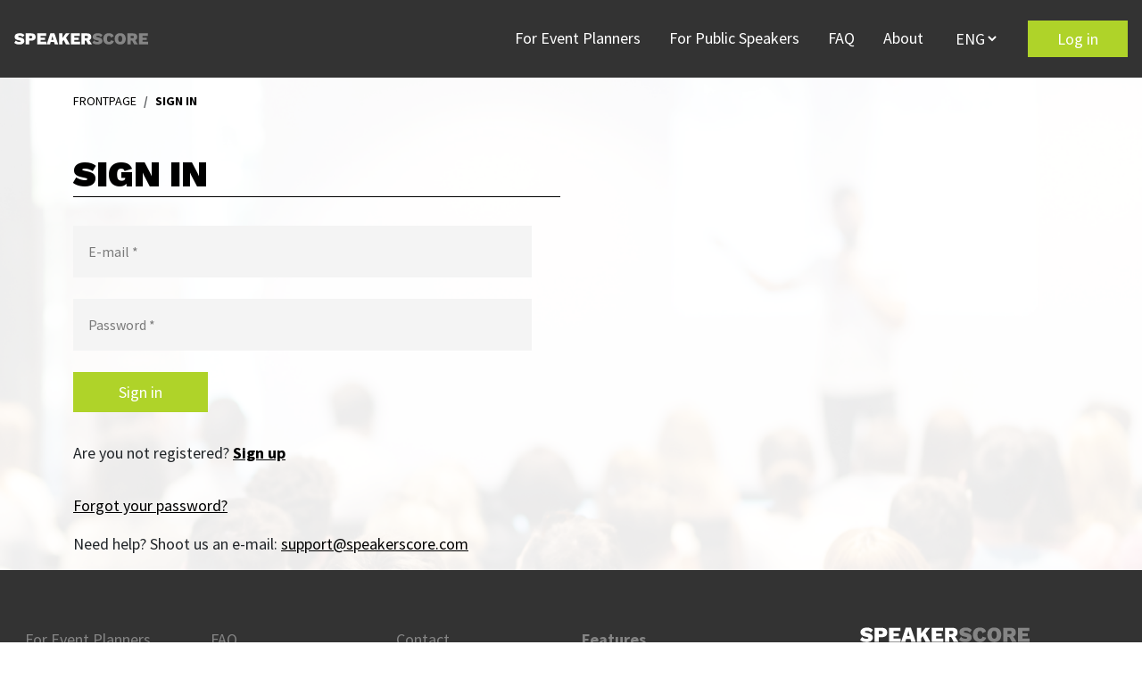

--- FILE ---
content_type: text/html;charset=UTF-8
request_url: https://speakerscore.com/en/signin
body_size: 12674
content:
<!doctype html>
<html lang="en">
<head>
<meta charset="utf-8" />
<meta http-equiv="X-UA-Compatible" content="IE=edge"/>
<meta name="viewport" content="width=device-width, initial-scale=1.0" />
<meta name="title" property="og:title" content="Sign in here">
<meta property="og:image:alt" content="Sign in here">
<meta name="description" content="Here you can sign in to SpeakerScore" />
<meta property="og:description" content="Here you can sign in to SpeakerScore" />
<meta name="image" content="https://static.speakerscore.com/img/site/audience-en.jpg" >
<meta property="og:image" content="https://static.speakerscore.com/img/site/audience-en.jpg">
<meta property="og:image:secure" content="https://static.speakerscore.com/img/site/audience-en.jpg">
<meta property="og:image:width" content="1920" />
<meta property="og:image:height" content="1080" />
<meta property="og:url" content="https://speakerscore.com/en/signin" />
<link rel="canonical" href="https://speakerscore.com/en/signin"/>

<link rel="icon" type="image/png" href="https://static.speakerscore.com/speakerscore/img/favicon.svg"/>
<link rel="stylesheet" href="https://static.speakerscore.com/plugins/icons/bootstrap-icons/bootstrap-icons.min.css" defer>
<link href="https://static.speakerscore.com/style/main.css" rel="stylesheet">
<script src="https://static.speakerscore.com/bootstrap-5.3/dist/js/bootstrap.bundle.min.js"></script>
<script src="https://static.speakerscore.com/plugins/jquery/jquery-3.6.0.min.js"></script>
<link rel="stylesheet" type="text/css" href="https://static.speakerscore.com/plugins/DataTables/datatables.css">
<script src="https://static.speakerscore.com/plugins/DataTables/datatables.js"></script>
<link rel="stylesheet" type="text/css" href="https://static.speakerscore.com/plugins/slick-1.8.1/slick.css"/>
<link rel="stylesheet" type="text/css" href="https://static.speakerscore.com/plugins/slick-1.8.1/slick-theme.css"/>
<script type="text/javascript" src="https://static.speakerscore.com/plugins/slick-1.8.1/slick.min.js"></script>
<script src="https://static.speakerscore.com/plugins/cropperjs-1.6.0/cropper.min.js"></script>
<link rel="stylesheet" type="text/css" href="https://static.speakerscore.com/plugins/cropperjs-1.6.0/cropper.min.css" />
<script src="https://static.speakerscore.com/plugins/dropzone-5.9.2/dropzone.min.js"></script>
<link href="https://static.speakerscore.com/plugins/dropzone-5.9.2/dropzone.min.css" rel="stylesheet" />
<script src="https://static.speakerscore.com/common/plugins/jquery/jquery.autosize.min.js"></script>
<script src="https://static.speakerscore.com/plugins/DragDropTouch/DragDropTouch.js"></script>
<script src="https://static.speakerscore.com/plugins//tinymce_6.8.2/tinymce/js/tinymce/tinymce.min.js" referrerpolicy="origin"></script>
<title>SpeakerScore | Sign in here</title>
</head>
<body class="body site-body">
<nav class="navbar navbar-expand-xl fixed-top bg-dark py-0" style="z-index: 1031;">
<div class="d-flex justify-content-between align-items-center px-0 container-fluid container-custom">
<a class="navbar-brand my-xl-0" href="https://speakerscore.com/">
<img loading="lazy" src="https://static.speakerscore.com/img/site/logo-white-grey.svg" class="navbar-brand-img" alt="SpeakerScore">
</a>
<button class="navbar-toggler collapsed d-flex d-xl-none flex-column justify-content-around me-3"
type="button"
data-bs-toggle="collapse"
data-bs-target="#navbarSupportedContent"
aria-controls="navbarSupportedContent"
aria-expanded="false"
aria-label="Toggle navigation">
<span class="toggler-icon top-bar"></span>
<span class="toggler-icon middle-bar"></span>
<span class="toggler-icon bottom-bar"></span>
</button>
<div class="collapse navbar-collapse" id="navbarSupportedContent">

<ul class="navbar-nav ms-lg-auto nav-desktop">
<li class="nav-item ms-lg-5 d-flex align-items-center">
<a class="nav-link text-white px-0 " aria-current="page" href="https://speakerscore.com/en/eventplanner">

For Event Planners

</a>
</li>
<li class="nav-item ms-lg-5 d-flex align-items-center">
<a class="nav-link text-white px-0 " aria-current="page" href="https://speakerscore.com/en/public-speaker">

For Public Speakers

</a>
</li>
<li class="nav-item ms-lg-5 d-flex align-items-center">
<a class="nav-link text-white px-0 " aria-current="page" href="https://speakerscore.com/en/faq">FAQ</a>
</li>
<li class="nav-item ms-lg-5 d-flex align-items-center">
<a class="nav-link text-white px-0 " aria-current="page" href="https://speakerscore.com/en/about">

About

</a>
</li>
<li class="nav-item ms-lg-5 d-flex align-items-center">
<form name="publicSelectLanguageForm" method="post" action="https://speakerscore.com/change-language">
<select onChange="this.form.submit()" class="select-language" name="publicSelectLanguageCode" id="publicSelectLanguageCode">
<option value="1" >DK</option>
<option value="2" selected>ENG</option>
</select>
</form>
</li>
<li class="nav-item ms-lg-5 d-flex align-items-center">
<a class="text-white px-0  btn btn-secondary rounded-0 px-5" aria-current="page" href="https://speakerscore.com/en/signin">

Log in

</a>
</li>
</ul>
<ul class="navbar-nav nav-mobile bg-white">
<li class="border-bottom ">
<a class="nav-link px-0 py-3 text-dark d-flex align-items-center mx-5" href="https://speakerscore.com/en/eventplanner">
<div class="px-2 icon-mobile-width">
<i class="bi bi-question-circle nav-bottom-icon text-dark"></i>
</div>
<div class="fs-5">

For Event Planners

</div>
</a>
</li>
<li class="border-bottom ">
<a class="nav-link px-0 py-3 text-dark d-flex align-items-center mx-5" href="https://speakerscore.com/en/public-speaker">
<div class="px-2 icon-mobile-width">
<i class="bi bi-question-circle nav-bottom-icon text-dark"></i>
</div>
<div class="fs-5">

For Public Speakers

</div>
</a>
</li>
<li class="border-bottom ">
<a class="nav-link px-0 py-3 text-dark d-flex align-items-center mx-5" href="https://speakerscore.com/en/faq">
<div class="px-2 icon-mobile-width">
<i class="bi bi-question-circle nav-bottom-icon text-dark"></i>
</div>
<div class="fs-5">FAQ</div>
</a>
</li>
<li class="border-bottom ">
<a class="nav-link px-0 py-3 text-dark d-flex align-items-center mx-5" href="https://speakerscore.com/en/about">
<div class="px-2 icon-mobile-width">
<i class="bi bi-card-text nav-bottom-icon text-dark"></i>
</div>
<div class="fs-5">

About

</div>
</a>
</li>
<li class="border-bottom">

<a class="nav-link px-0 py-3 text-dark d-flex align-items-center mx-5" href="https://speakerscore.com/change-language?publicSelectLanguageCode=1">
<div class="px-2 icon-mobile-width">
<i class="bi bi-card-text nav-bottom-icon text-dark"></i>
</div>
<div class="fs-5">
Dansk
</div>
</a>

</li>
<li class="border-bottom">
<a class="nav-link px-0 py-3 text-dark d-flex align-items-center mx-5" href="https://speakerscore.com/en/signin">
<div class="px-2 icon-mobile-width">
<i class="bi bi-person nav-bottom-icon text-dark"></i>
</div>
<div class="fs-5">

Sign in

</div>
</a>
</li>
</ul>

</div>
</div>
</nav>
<div class="container-fluid d-none d-lg-flex position-fixed breadcrumb-container  " style="z-index: 999;">
<div class="container-fluid container-custom">
<div class="row">
<div class="col-12">









</div>
</div>
</div>
</div>
<script>
const breadcrumb = document.querySelector('.breadcrumb-container');
window.onscroll = function() {
scrollFunction();
};
function scrollFunction() {
if (document.body.scrollTop > 50 || document.documentElement.scrollTop > 50) {
breadcrumb.classList.add("bg-tertiary", "booking-card");
} else {
breadcrumb.classList.remove("bg-tertiary", "booking-card");
}
}
</script>


<div class="public-login-bg">
<section class="container-fluid container-xl">
<div class="row">
<nav class="d-flex justify-content-start fs-14 mt-3" aria-label="breadcrumb">
<ol class="breadcrumb">
<li class="breadcrumb-item text-gray-600 text-uppercase"><a href="https://speakerscore.com/" class="text-decoration-none fw-normal">Frontpage</a></li>
<li class="breadcrumb-item fw-bold active text-black text-uppercase" aria-current="page">Sign in</li>
</ol>
</nav>
</div>
</section>
<section class="container-fluid container-xl">
<div class="row">
<div class="col-lg-6 col-12">
<h2 class="public-subtitle underline-black text-black my-5">SIGN IN</h2>
<form name="inputForm" method="post" action="https://speakerscore.com/en/signin" class="needs-validation">
<input type="hidden" name="action" value="submit">
<input type="hidden" name="login-callback" value="">


<div class="me-lg-5">
<div class=" mb-4">
<input name="email" id="email" value="" class="form-control rounded-0 p-3 text-first-letter sp-input input-tertiary" placeholder="E-mail *" type="email" required/>
<div class="invalid-feedback">
This field is required.
</div>
</div>
<div class=" mb-4">
<input name="password" id="password" value="" class="form-control rounded-0 p-3 text-first-letter sp-input input-tertiary" placeholder="Password *" type="password" required/>
<div class="invalid-feedback">
This field is required.
</div>
</div>
</div>
<button type="button" id="saveButton" class="btn btn-secondary rounded-0 px-8 py-2 text-first-letter mb-5" onClick="forms.inputForm.submit()">Sign in</button>
<p class="mb-5">Are you not registered? <span><a href="https://speakerscore.com/en/signup?page=SITE_LOGIND" class="fw-bold">Sign up</a></span></p>
<p><a href="https://speakerscore.com/en/forgot-password">Forgot your password?</a></p>
<p>Need help? Shoot us an e-mail: <a href="mailto:support@speakerscore.com">support@speakerscore.com</a></p>
</form>
</div>
</div>
</section>
</div>
<script>
document.addEventListener("keyup", function(event) {
if (event.key === 'Enter') {
event.preventDefault();
document.getElementById("saveButton").click();
}
});
</script>
</div>

<footer class="bg-dark text-white py-5 py-lg-9 footer-public container-fluid">
<div class="container-fluid container-custom">
<div class="row">
<div class="col-xl-2 col-lg-6 col-md-6 col-sm-12">
<div class="mb-3">
<a href="https://speakerscore.com/en/eventplanner">

For Event Planners

</a>
</div>
<div class="mb-3">
<a href="https://speakerscore.com/en/public-speaker">

For Public Speakers

</a>
</div>
<div class="mb-3">

<a href="https://speakerscore.com/international">Profiled public speakers</a>

</div>
</div>
<div class="col-xl-2 col-lg-6 col-md-6 col-sm-12 mb-5">
<div>
<div class="mb-3">
<a href="https://speakerscore.com/en/faq">FAQ</a>
</div>
<div class="mb-3">
<a href="https://speakerscore.com/en/about">

About

</a>
</div>
</div>
</div>
<div class="col-xl-2 col-lg-6 col-md-6 col-sm-12 mb-5">
<div>
<div class="mb-3">
<a href="https://speakerscore.com/en/contact">

Contact

</a>
</div>
<div class="mb-3">
<a href="https://speakerscore.com/en/cookie">

Cookie <br>& Privacy Policy

</a>
</div>
</div>
</div>
<div class="col-xl-3 col-lg-6 col-md-6 col-sm-12 mb-5">
<div class="fw-bold mb-3" style="color: #858585;">

Features

</div>
<div class="mb-3">

<a href="https://speakerscore.com/en/share-documents">Share your slides</a>

</div>
<div class="mb-3">
<a href="https://speakerscore.com/en/get-feedback">

Get feedback

</a>
</div>
<div class="mb-3">

<a href="https://speakerscore.com/en/organizer-profile">Create organizer profile</a>

</div>
<div class="mb-3">

<a href="https://speakerscore.com/en/public-speaker-profile">Create public speaker profile</a>

</div>
<div class="mb-3">

<a href="https://speakerscore.com/en/requests">Get booked</a>

</div>
<div class="mb-3">

<a href="https://speakerscore.com/en/mailchimp-integration">Mailchimp integration</a>

</div>
<div class="mb-3">

<a href="https://speakerscore.com/en/collaborations">Invite collaborators</a>

</div>
<div class="mb-3">

<a href="https://speakerscore.com/en/widget">Widgets</a>

</div>
</div>
<div class="col-xl-3 col-lg-6 col-md-6 col-sm-12 mb-5">
<h6><img loading="lazy" src="https://static.speakerscore.com/img/site/logo-white-grey.svg" width="190" alt="SpeakerScore" class="mb-4"></h6>
<div class="text-gray-600">
<div class="mb-3">Hesselvej 41 | Ganløse DK-3660</div>
<div class="mb-3">Stenløse</div>
<div class="mb-3">Danmark</div>
<div class="mb-3"><a href="mailto:info@speakerscore.com">info@speakerscore.com</a></div>
</div>
<div class="">
<a href="https://twitter.com/Speakerscore" target="_blank" class="text-white me-5"><i class="bi bi-twitter"></i></a>
<a href="https://www.linkedin.com/company/speakerscore" target="_blank" class="text-white me-5"><i class="bi bi-linkedin"></i></a>
<a href="https://www.facebook.com/Speakerscore" target="_blank" class="text-white"><i class="bi bi-facebook"></i></a>
</div>
</div>
</div>
<h6 class="text-gray-600 text-center fs-14">
&copy; SpeakerScore <script>document.write(new Date().getFullYear());</script>.

All rights reserved.

</h6>
</div>
</footer>
</body>
</html>



--- FILE ---
content_type: text/css; charset=utf-8
request_url: https://static.speakerscore.com/style/main.css
body_size: 78255
content:
@import"https://fonts.googleapis.com/css2?family=Source+Sans+Pro:ital,wght@0,200;0,300;0,400;0,600;0,700;0,900;1,200;1,300;1,400;1,600;1,700&display=swap";@import"https://fonts.googleapis.com/css2?family=Work+Sans:wght@900&display=swap";:root,[data-bs-theme=light]{--bs-blue: #0d6efd;--bs-indigo: #6610f2;--bs-purple: #6f42c1;--bs-pink: #d63384;--bs-red: #dc3545;--bs-orange: #fd7e14;--bs-yellow: #ffc107;--bs-green: #198754;--bs-teal: #20c997;--bs-cyan: #0dcaf0;--bs-black: #000;--bs-white: #fff;--bs-gray: #6c757d;--bs-gray-dark: #343a40;--bs-gray-100: #f8f9fa;--bs-gray-200: #e9ecef;--bs-gray-300: #dee2e6;--bs-gray-400: #ced4da;--bs-gray-500: #adb5bd;--bs-gray-600: #6c757d;--bs-gray-700: #495057;--bs-gray-800: #343a40;--bs-gray-900: #212529;--bs-primary: #0d6efd;--bs-secondary: #6c757d;--bs-success: #198754;--bs-info: #0dcaf0;--bs-warning: #ffc107;--bs-danger: #dc3545;--bs-light: #f8f9fa;--bs-dark: #212529;--bs-primary-rgb: 13, 110, 253;--bs-secondary-rgb: 108, 117, 125;--bs-success-rgb: 25, 135, 84;--bs-info-rgb: 13, 202, 240;--bs-warning-rgb: 255, 193, 7;--bs-danger-rgb: 220, 53, 69;--bs-light-rgb: 248, 249, 250;--bs-dark-rgb: 33, 37, 41;--bs-primary-text-emphasis: #052c65;--bs-secondary-text-emphasis: #2b2f32;--bs-success-text-emphasis: #0a3622;--bs-info-text-emphasis: #055160;--bs-warning-text-emphasis: #664d03;--bs-danger-text-emphasis: #58151c;--bs-light-text-emphasis: #495057;--bs-dark-text-emphasis: #495057;--bs-primary-bg-subtle: #cfe2ff;--bs-secondary-bg-subtle: #e2e3e5;--bs-success-bg-subtle: #d1e7dd;--bs-info-bg-subtle: #cff4fc;--bs-warning-bg-subtle: #fff3cd;--bs-danger-bg-subtle: #f8d7da;--bs-light-bg-subtle: #fcfcfd;--bs-dark-bg-subtle: #ced4da;--bs-primary-border-subtle: #9ec5fe;--bs-secondary-border-subtle: #c4c8cb;--bs-success-border-subtle: #a3cfbb;--bs-info-border-subtle: #9eeaf9;--bs-warning-border-subtle: #ffe69c;--bs-danger-border-subtle: #f1aeb5;--bs-light-border-subtle: #e9ecef;--bs-dark-border-subtle: #adb5bd;--bs-white-rgb: 255, 255, 255;--bs-black-rgb: 0, 0, 0;--bs-font-sans-serif: system-ui, -apple-system, "Segoe UI", Roboto, "Helvetica Neue", "Noto Sans", "Liberation Sans", Arial, sans-serif, "Apple Color Emoji", "Segoe UI Emoji", "Segoe UI Symbol", "Noto Color Emoji";--bs-font-monospace: SFMono-Regular, Menlo, Monaco, Consolas, "Liberation Mono", "Courier New", monospace;--bs-gradient: linear-gradient(180deg, rgba(255, 255, 255, 0.15), rgba(255, 255, 255, 0));--bs-body-font-family: var(--bs-font-sans-serif);--bs-body-font-size:1rem;--bs-body-font-weight: 400;--bs-body-line-height: 1.5;--bs-body-color: #212529;--bs-body-color-rgb: 33, 37, 41;--bs-body-bg: #fff;--bs-body-bg-rgb: 255, 255, 255;--bs-emphasis-color: #000;--bs-emphasis-color-rgb: 0, 0, 0;--bs-secondary-color: rgba(33, 37, 41, 0.75);--bs-secondary-color-rgb: 33, 37, 41;--bs-secondary-bg: #e9ecef;--bs-secondary-bg-rgb: 233, 236, 239;--bs-tertiary-color: rgba(33, 37, 41, 0.5);--bs-tertiary-color-rgb: 33, 37, 41;--bs-tertiary-bg: #f8f9fa;--bs-tertiary-bg-rgb: 248, 249, 250;--bs-link-color: #0d6efd;--bs-link-color-rgb: 13, 110, 253;--bs-link-decoration: underline;--bs-link-hover-color: #0a58ca;--bs-link-hover-color-rgb: 10, 88, 202;--bs-code-color: #d63384;--bs-highlight-bg: #fff3cd;--bs-border-width: 1px;--bs-border-style: solid;--bs-border-color: #dee2e6;--bs-border-color-translucent: rgba(0, 0, 0, 0.175);--bs-border-radius: 0.375rem;--bs-border-radius-sm: 0.25rem;--bs-border-radius-lg: 0.5rem;--bs-border-radius-xl: 1rem;--bs-border-radius-xxl: 2rem;--bs-border-radius-2xl: var(--bs-border-radius-xxl);--bs-border-radius-pill: 50rem;--bs-box-shadow: 0 0.5rem 1rem rgba(0, 0, 0, 0.15);--bs-box-shadow-sm: 0 0.125rem 0.25rem rgba(0, 0, 0, 0.075);--bs-box-shadow-lg: 0 1rem 3rem rgba(0, 0, 0, 0.175);--bs-box-shadow-inset: inset 0 1px 2px rgba(0, 0, 0, 0.075);--bs-focus-ring-width: 0.25rem;--bs-focus-ring-opacity: 0.25;--bs-focus-ring-color: rgba(13, 110, 253, 0.25);--bs-form-valid-color: #198754;--bs-form-valid-border-color: #198754;--bs-form-invalid-color: #dc3545;--bs-form-invalid-border-color: #dc3545}[data-bs-theme=dark]{color-scheme:dark;--bs-body-color: #adb5bd;--bs-body-color-rgb: 173, 181, 189;--bs-body-bg: #212529;--bs-body-bg-rgb: 33, 37, 41;--bs-emphasis-color: #fff;--bs-emphasis-color-rgb: 255, 255, 255;--bs-secondary-color: rgba(173, 181, 189, 0.75);--bs-secondary-color-rgb: 173, 181, 189;--bs-secondary-bg: #343a40;--bs-secondary-bg-rgb: 52, 58, 64;--bs-tertiary-color: rgba(173, 181, 189, 0.5);--bs-tertiary-color-rgb: 173, 181, 189;--bs-tertiary-bg: #2b3035;--bs-tertiary-bg-rgb: 43, 48, 53;--bs-primary-text-emphasis: #6ea8fe;--bs-secondary-text-emphasis: #a7acb1;--bs-success-text-emphasis: #75b798;--bs-info-text-emphasis: #6edff6;--bs-warning-text-emphasis: #ffda6a;--bs-danger-text-emphasis: #ea868f;--bs-light-text-emphasis: #f8f9fa;--bs-dark-text-emphasis: #dee2e6;--bs-primary-bg-subtle: #031633;--bs-secondary-bg-subtle: #161719;--bs-success-bg-subtle: #051b11;--bs-info-bg-subtle: #032830;--bs-warning-bg-subtle: #332701;--bs-danger-bg-subtle: #2c0b0e;--bs-light-bg-subtle: #343a40;--bs-dark-bg-subtle: #1a1d20;--bs-primary-border-subtle: #084298;--bs-secondary-border-subtle: #41464b;--bs-success-border-subtle: #0f5132;--bs-info-border-subtle: #087990;--bs-warning-border-subtle: #997404;--bs-danger-border-subtle: #842029;--bs-light-border-subtle: #495057;--bs-dark-border-subtle: #343a40;--bs-link-color: #6ea8fe;--bs-link-hover-color: #8bb9fe;--bs-link-color-rgb: 110, 168, 254;--bs-link-hover-color-rgb: 139, 185, 254;--bs-code-color: #e685b5;--bs-border-color: #495057;--bs-border-color-translucent: rgba(255, 255, 255, 0.15);--bs-form-valid-color: #75b798;--bs-form-valid-border-color: #75b798;--bs-form-invalid-color: #ea868f;--bs-form-invalid-border-color: #ea868f}.color-primary{color:#10454f}.color-danger{color:#f25781}.fs-1{font-size:calc(1.375rem + 1.5vw) !important}.fs-2{font-size:calc(1.325rem + 0.9vw) !important}.fs-3{font-size:calc(1.3rem + 0.6vw) !important}.fs-4{font-size:calc(1.275rem + 0.3vw) !important}.fs-5{font-size:1.25rem !important}.fs-6{font-size:1rem !important}.fs-14{font-size:0.875rem !important}.fs-18{font-size:1.125rem !important}.fs-22{font-size:calc(1.2625rem + 0.15vw) !important}.fs-28{font-size:calc(1.3rem + 0.6vw) !important}.fs-45{font-size:calc(1.405rem + 1.86vw) !important}.fs-56{font-size:calc(1.475rem + 2.7vw) !important}.fst-italic{font-style:italic !important}.fst-normal{font-style:normal !important}.fw-light{font-weight:300 !important}.fw-lighter{font-weight:lighter !important}.fw-normal{font-weight:400 !important}.fw-bold{font-weight:700 !important}.fw-bolder{font-weight:bolder !important}.lh-1{line-height:1 !important}.lh-sm{line-height:1.25 !important}.lh-base{line-height:1.5 !important}.lh-lg{line-height:2 !important}.text-start{text-align:left !important}.text-end{text-align:right !important}.text-center{text-align:center !important}.text-decoration-none{text-decoration:none !important}.text-decoration-underline{text-decoration:underline !important}.text-decoration-line-through{text-decoration:line-through !important}.text-lowercase{text-transform:lowercase !important}.text-uppercase{text-transform:uppercase !important}.text-capitalize{text-transform:capitalize !important}.text-wrap{white-space:normal !important}.text-nowrap{white-space:nowrap !important}.text-break{word-wrap:break-word !important;word-break:break-word !important}.opacity-0{opacity:0 !important}.opacity-25{opacity:.25 !important}.opacity-50{opacity:.5 !important}.opacity-75{opacity:.75 !important}.opacity-100{opacity:1 !important}.sp-txt-darker-gray{color:#1e1e1e !important}.sp-txt-white{color:#fff !important}.sp-txt-orange{color:#f2ae30 !important}.sp-txt-grey{color:#878787 !important}.sp-border-darker-gray{border-color:#1e1e1e !important}.sp-border-white{border-color:#fff !important}.sp-border-orange{border-color:#f2ae30 !important}.sp-border-1{border-width:1px !important}.sp-border-2{border-width:2px !important}.sp-border-3{border-width:3px !important}.sp-bg-darker-gray{background:#1e1e1e !important}.sp-bg-white{background:#fff !important}.sp-bg-orange{background:#f2ae30 !important}.sp-bg-gradient{background:linear-gradient(180deg, rgba(255, 255, 255, 0.15), rgba(255, 255, 255, 0)) !important}.sp-bg-transparent{background:transparent !important}.w-15{width:15% !important}.w-20{width:20% !important}.w-23{width:23% !important}.w-25{width:25% !important}.w-30{width:30% !important}.w-35{width:35% !important}.w-40{width:40% !important}.w-45{width:45% !important}.w-50{width:50% !important}.w-60{width:60% !important}.w-65{width:65% !important}.w-75{width:75% !important}.w-80{width:80% !important}.w-85{width:85% !important}.w-90{width:90% !important}.w-95{width:95% !important}.w-100{width:100% !important}.w-auto{width:auto !important}.pad-t-1{padding-top:clamp(2rem,2.0716rem - .3182vw,1.5625rem) !important}.pad-t-3{padding-top:clamp(2rem,1.8159rem + .8182vw,3.125rem) !important}.pad-t-5{padding-top:clamp(2rem,1.5602rem + 1.9545vw,4.6875rem) !important}.pad-t-6{padding-top:clamp(2rem,1.3455rem + 2.9091vw,6rem) !important}.pad-t-9{padding-top:clamp(2rem,.7932rem + 5.3636vw,9.375rem) !important}.pad-t-10{padding-top:10rem !important}.pad-t-12{padding-top:clamp(2rem,.3636rem + 7.2727vw,12rem) !important}.pad-t-15{padding-top:clamp(2rem,-0.1273rem + 9.4545vw,15rem) !important}.pad-t-17{padding-top:clamp(5.5rem,-1.7755rem + 11.7347vw,17rem) !important}.pad-t-20{padding-top:clamp(2rem,-0.9455rem + 13.0909vw,20rem) !important}.pad-t-30{padding-top:clamp(2rem,-2.5818rem + 20.3636vw,30rem) !important}.pad-b-1{padding-bottom:clamp(2rem,2.0716rem - .3182vw,1.5625rem) !important}.pad-b-3{padding-bottom:clamp(2rem,1.8159rem + .8182vw,3.125rem) !important}.pad-b-5{padding-bottom:clamp(2rem,1.5602rem + 1.9545vw,4.6875rem) !important}.pad-b-6{padding-bottom:clamp(2rem,1.3455rem + 2.9091vw,6rem) !important}.pad-b-9{padding-bottom:clamp(2rem,.7932rem + 5.3636vw,9.375rem) !important}.pad-b-10{padding-bottom:clamp(2rem,.6909rem + 5.8182vw,10rem) !important}.pad-b-12{padding-bottom:clamp(2rem,.3636rem + 7.2727vw,12rem) !important}.pad-b-15{padding-bottom:clamp(2rem,-0.1273rem + 9.4545vw,15rem) !important}.pad-b-17{padding-bottom:clamp(5.5rem,-1.7755rem + 11.7347vw,17rem) !important}.pad-b-20{padding-bottom:clamp(2rem,-0.9455rem + 13.0909vw,20rem) !important}.pad-b-30{padding-bottom:clamp(2rem,-2.5818rem + 20.3636vw,30rem) !important}.pad-block-1{padding-block:clamp(2rem,2.0716rem - .3182vw,1.5625rem) !important}.pad-block-3{padding-block:clamp(2rem,1.8159rem + .8182vw,3.125rem) !important}.pad-block-5{padding-block:clamp(2rem,1.5602rem + 1.9545vw,4.6875rem) !important}.pad-block-6{padding-block:clamp(2rem,1.3455rem + 2.9091vw,6rem) !important}.pad-block-9{padding-block:clamp(2rem,.7932rem + 5.3636vw,9.375rem) !important}.pad-block-10{padding-block:clamp(2rem,.6909rem + 5.8182vw,10rem) !important}.pad-block-12{padding-block:clamp(2rem,.3636rem + 7.2727vw,12rem) !important}.pad-block-15{padding-block:clamp(2rem,-0.1273rem + 9.4545vw,15rem) !important}.pad-block-20{padding-block:clamp(2rem,-0.9455rem + 13.0909vw,20rem) !important}.pad-block-30{padding-block:clamp(2rem,-2.5818rem + 20.3636vw,30rem) !important}@media(min-width: 576px){.text-sm-start{text-align:left !important}.text-sm-end{text-align:right !important}.text-sm-center{text-align:center !important}.opacity-sm-0{opacity:0 !important}.opacity-sm-25{opacity:.25 !important}.opacity-sm-50{opacity:.5 !important}.opacity-sm-75{opacity:.75 !important}.opacity-sm-100{opacity:1 !important}.sp-txt-sm-darker-gray{color:#1e1e1e !important}.sp-txt-sm-white{color:#fff !important}.sp-txt-sm-orange{color:#f2ae30 !important}.sp-txt-sm-grey{color:#878787 !important}.sp-border-sm-darker-gray{border-color:#1e1e1e !important}.sp-border-sm-white{border-color:#fff !important}.sp-border-sm-orange{border-color:#f2ae30 !important}.sp-border-sm-1{border-width:1px !important}.sp-border-sm-2{border-width:2px !important}.sp-border-sm-3{border-width:3px !important}.sp-bg-sm-darker-gray{background:#1e1e1e !important}.sp-bg-sm-white{background:#fff !important}.sp-bg-sm-orange{background:#f2ae30 !important}.sp-bg-sm-gradient{background:linear-gradient(180deg, rgba(255, 255, 255, 0.15), rgba(255, 255, 255, 0)) !important}.sp-bg-sm-transparent{background:transparent !important}.w-sm-15{width:15% !important}.w-sm-20{width:20% !important}.w-sm-23{width:23% !important}.w-sm-25{width:25% !important}.w-sm-30{width:30% !important}.w-sm-35{width:35% !important}.w-sm-40{width:40% !important}.w-sm-45{width:45% !important}.w-sm-50{width:50% !important}.w-sm-60{width:60% !important}.w-sm-65{width:65% !important}.w-sm-75{width:75% !important}.w-sm-80{width:80% !important}.w-sm-85{width:85% !important}.w-sm-90{width:90% !important}.w-sm-95{width:95% !important}.w-sm-100{width:100% !important}.w-sm-auto{width:auto !important}}@media(min-width: 768px){.text-md-start{text-align:left !important}.text-md-end{text-align:right !important}.text-md-center{text-align:center !important}.opacity-md-0{opacity:0 !important}.opacity-md-25{opacity:.25 !important}.opacity-md-50{opacity:.5 !important}.opacity-md-75{opacity:.75 !important}.opacity-md-100{opacity:1 !important}.sp-txt-md-darker-gray{color:#1e1e1e !important}.sp-txt-md-white{color:#fff !important}.sp-txt-md-orange{color:#f2ae30 !important}.sp-txt-md-grey{color:#878787 !important}.sp-border-md-darker-gray{border-color:#1e1e1e !important}.sp-border-md-white{border-color:#fff !important}.sp-border-md-orange{border-color:#f2ae30 !important}.sp-border-md-1{border-width:1px !important}.sp-border-md-2{border-width:2px !important}.sp-border-md-3{border-width:3px !important}.sp-bg-md-darker-gray{background:#1e1e1e !important}.sp-bg-md-white{background:#fff !important}.sp-bg-md-orange{background:#f2ae30 !important}.sp-bg-md-gradient{background:linear-gradient(180deg, rgba(255, 255, 255, 0.15), rgba(255, 255, 255, 0)) !important}.sp-bg-md-transparent{background:transparent !important}.w-md-15{width:15% !important}.w-md-20{width:20% !important}.w-md-23{width:23% !important}.w-md-25{width:25% !important}.w-md-30{width:30% !important}.w-md-35{width:35% !important}.w-md-40{width:40% !important}.w-md-45{width:45% !important}.w-md-50{width:50% !important}.w-md-60{width:60% !important}.w-md-65{width:65% !important}.w-md-75{width:75% !important}.w-md-80{width:80% !important}.w-md-85{width:85% !important}.w-md-90{width:90% !important}.w-md-95{width:95% !important}.w-md-100{width:100% !important}.w-md-auto{width:auto !important}}@media(min-width: 992px){.text-lg-start{text-align:left !important}.text-lg-end{text-align:right !important}.text-lg-center{text-align:center !important}.opacity-lg-0{opacity:0 !important}.opacity-lg-25{opacity:.25 !important}.opacity-lg-50{opacity:.5 !important}.opacity-lg-75{opacity:.75 !important}.opacity-lg-100{opacity:1 !important}.sp-txt-lg-darker-gray{color:#1e1e1e !important}.sp-txt-lg-white{color:#fff !important}.sp-txt-lg-orange{color:#f2ae30 !important}.sp-txt-lg-grey{color:#878787 !important}.sp-border-lg-darker-gray{border-color:#1e1e1e !important}.sp-border-lg-white{border-color:#fff !important}.sp-border-lg-orange{border-color:#f2ae30 !important}.sp-border-lg-1{border-width:1px !important}.sp-border-lg-2{border-width:2px !important}.sp-border-lg-3{border-width:3px !important}.sp-bg-lg-darker-gray{background:#1e1e1e !important}.sp-bg-lg-white{background:#fff !important}.sp-bg-lg-orange{background:#f2ae30 !important}.sp-bg-lg-gradient{background:linear-gradient(180deg, rgba(255, 255, 255, 0.15), rgba(255, 255, 255, 0)) !important}.sp-bg-lg-transparent{background:transparent !important}.w-lg-15{width:15% !important}.w-lg-20{width:20% !important}.w-lg-23{width:23% !important}.w-lg-25{width:25% !important}.w-lg-30{width:30% !important}.w-lg-35{width:35% !important}.w-lg-40{width:40% !important}.w-lg-45{width:45% !important}.w-lg-50{width:50% !important}.w-lg-60{width:60% !important}.w-lg-65{width:65% !important}.w-lg-75{width:75% !important}.w-lg-80{width:80% !important}.w-lg-85{width:85% !important}.w-lg-90{width:90% !important}.w-lg-95{width:95% !important}.w-lg-100{width:100% !important}.w-lg-auto{width:auto !important}}@media(min-width: 1200px){.text-xl-start{text-align:left !important}.text-xl-end{text-align:right !important}.text-xl-center{text-align:center !important}.opacity-xl-0{opacity:0 !important}.opacity-xl-25{opacity:.25 !important}.opacity-xl-50{opacity:.5 !important}.opacity-xl-75{opacity:.75 !important}.opacity-xl-100{opacity:1 !important}.sp-txt-xl-darker-gray{color:#1e1e1e !important}.sp-txt-xl-white{color:#fff !important}.sp-txt-xl-orange{color:#f2ae30 !important}.sp-txt-xl-grey{color:#878787 !important}.sp-border-xl-darker-gray{border-color:#1e1e1e !important}.sp-border-xl-white{border-color:#fff !important}.sp-border-xl-orange{border-color:#f2ae30 !important}.sp-border-xl-1{border-width:1px !important}.sp-border-xl-2{border-width:2px !important}.sp-border-xl-3{border-width:3px !important}.sp-bg-xl-darker-gray{background:#1e1e1e !important}.sp-bg-xl-white{background:#fff !important}.sp-bg-xl-orange{background:#f2ae30 !important}.sp-bg-xl-gradient{background:linear-gradient(180deg, rgba(255, 255, 255, 0.15), rgba(255, 255, 255, 0)) !important}.sp-bg-xl-transparent{background:transparent !important}.w-xl-15{width:15% !important}.w-xl-20{width:20% !important}.w-xl-23{width:23% !important}.w-xl-25{width:25% !important}.w-xl-30{width:30% !important}.w-xl-35{width:35% !important}.w-xl-40{width:40% !important}.w-xl-45{width:45% !important}.w-xl-50{width:50% !important}.w-xl-60{width:60% !important}.w-xl-65{width:65% !important}.w-xl-75{width:75% !important}.w-xl-80{width:80% !important}.w-xl-85{width:85% !important}.w-xl-90{width:90% !important}.w-xl-95{width:95% !important}.w-xl-100{width:100% !important}.w-xl-auto{width:auto !important}}@media(min-width: 1400px){.text-xxl-start{text-align:left !important}.text-xxl-end{text-align:right !important}.text-xxl-center{text-align:center !important}.opacity-xxl-0{opacity:0 !important}.opacity-xxl-25{opacity:.25 !important}.opacity-xxl-50{opacity:.5 !important}.opacity-xxl-75{opacity:.75 !important}.opacity-xxl-100{opacity:1 !important}.sp-txt-xxl-darker-gray{color:#1e1e1e !important}.sp-txt-xxl-white{color:#fff !important}.sp-txt-xxl-orange{color:#f2ae30 !important}.sp-txt-xxl-grey{color:#878787 !important}.sp-border-xxl-darker-gray{border-color:#1e1e1e !important}.sp-border-xxl-white{border-color:#fff !important}.sp-border-xxl-orange{border-color:#f2ae30 !important}.sp-border-xxl-1{border-width:1px !important}.sp-border-xxl-2{border-width:2px !important}.sp-border-xxl-3{border-width:3px !important}.sp-bg-xxl-darker-gray{background:#1e1e1e !important}.sp-bg-xxl-white{background:#fff !important}.sp-bg-xxl-orange{background:#f2ae30 !important}.sp-bg-xxl-gradient{background:linear-gradient(180deg, rgba(255, 255, 255, 0.15), rgba(255, 255, 255, 0)) !important}.sp-bg-xxl-transparent{background:transparent !important}.w-xxl-15{width:15% !important}.w-xxl-20{width:20% !important}.w-xxl-23{width:23% !important}.w-xxl-25{width:25% !important}.w-xxl-30{width:30% !important}.w-xxl-35{width:35% !important}.w-xxl-40{width:40% !important}.w-xxl-45{width:45% !important}.w-xxl-50{width:50% !important}.w-xxl-60{width:60% !important}.w-xxl-65{width:65% !important}.w-xxl-75{width:75% !important}.w-xxl-80{width:80% !important}.w-xxl-85{width:85% !important}.w-xxl-90{width:90% !important}.w-xxl-95{width:95% !important}.w-xxl-100{width:100% !important}.w-xxl-auto{width:auto !important}}@media(min-width: 1650px){.text-xxxl-start{text-align:left !important}.text-xxxl-end{text-align:right !important}.text-xxxl-center{text-align:center !important}.opacity-xxxl-0{opacity:0 !important}.opacity-xxxl-25{opacity:.25 !important}.opacity-xxxl-50{opacity:.5 !important}.opacity-xxxl-75{opacity:.75 !important}.opacity-xxxl-100{opacity:1 !important}.sp-txt-xxxl-darker-gray{color:#1e1e1e !important}.sp-txt-xxxl-white{color:#fff !important}.sp-txt-xxxl-orange{color:#f2ae30 !important}.sp-txt-xxxl-grey{color:#878787 !important}.sp-border-xxxl-darker-gray{border-color:#1e1e1e !important}.sp-border-xxxl-white{border-color:#fff !important}.sp-border-xxxl-orange{border-color:#f2ae30 !important}.sp-border-xxxl-1{border-width:1px !important}.sp-border-xxxl-2{border-width:2px !important}.sp-border-xxxl-3{border-width:3px !important}.sp-bg-xxxl-darker-gray{background:#1e1e1e !important}.sp-bg-xxxl-white{background:#fff !important}.sp-bg-xxxl-orange{background:#f2ae30 !important}.sp-bg-xxxl-gradient{background:linear-gradient(180deg, rgba(255, 255, 255, 0.15), rgba(255, 255, 255, 0)) !important}.sp-bg-xxxl-transparent{background:transparent !important}.w-xxxl-15{width:15% !important}.w-xxxl-20{width:20% !important}.w-xxxl-23{width:23% !important}.w-xxxl-25{width:25% !important}.w-xxxl-30{width:30% !important}.w-xxxl-35{width:35% !important}.w-xxxl-40{width:40% !important}.w-xxxl-45{width:45% !important}.w-xxxl-50{width:50% !important}.w-xxxl-60{width:60% !important}.w-xxxl-65{width:65% !important}.w-xxxl-75{width:75% !important}.w-xxxl-80{width:80% !important}.w-xxxl-85{width:85% !important}.w-xxxl-90{width:90% !important}.w-xxxl-95{width:95% !important}.w-xxxl-100{width:100% !important}.w-xxxl-auto{width:auto !important}}@media(min-width: 1920px){.text-xxxxl-start{text-align:left !important}.text-xxxxl-end{text-align:right !important}.text-xxxxl-center{text-align:center !important}.opacity-xxxxl-0{opacity:0 !important}.opacity-xxxxl-25{opacity:.25 !important}.opacity-xxxxl-50{opacity:.5 !important}.opacity-xxxxl-75{opacity:.75 !important}.opacity-xxxxl-100{opacity:1 !important}.sp-txt-xxxxl-darker-gray{color:#1e1e1e !important}.sp-txt-xxxxl-white{color:#fff !important}.sp-txt-xxxxl-orange{color:#f2ae30 !important}.sp-txt-xxxxl-grey{color:#878787 !important}.sp-border-xxxxl-darker-gray{border-color:#1e1e1e !important}.sp-border-xxxxl-white{border-color:#fff !important}.sp-border-xxxxl-orange{border-color:#f2ae30 !important}.sp-border-xxxxl-1{border-width:1px !important}.sp-border-xxxxl-2{border-width:2px !important}.sp-border-xxxxl-3{border-width:3px !important}.sp-bg-xxxxl-darker-gray{background:#1e1e1e !important}.sp-bg-xxxxl-white{background:#fff !important}.sp-bg-xxxxl-orange{background:#f2ae30 !important}.sp-bg-xxxxl-gradient{background:linear-gradient(180deg, rgba(255, 255, 255, 0.15), rgba(255, 255, 255, 0)) !important}.sp-bg-xxxxl-transparent{background:transparent !important}.w-xxxxl-15{width:15% !important}.w-xxxxl-20{width:20% !important}.w-xxxxl-23{width:23% !important}.w-xxxxl-25{width:25% !important}.w-xxxxl-30{width:30% !important}.w-xxxxl-35{width:35% !important}.w-xxxxl-40{width:40% !important}.w-xxxxl-45{width:45% !important}.w-xxxxl-50{width:50% !important}.w-xxxxl-60{width:60% !important}.w-xxxxl-65{width:65% !important}.w-xxxxl-75{width:75% !important}.w-xxxxl-80{width:80% !important}.w-xxxxl-85{width:85% !important}.w-xxxxl-90{width:90% !important}.w-xxxxl-95{width:95% !important}.w-xxxxl-100{width:100% !important}.w-xxxxl-auto{width:auto !important}}@media(min-width: 1200px){.fs-1{font-size:2.5rem !important}.fs-2{font-size:2rem !important}.fs-3{font-size:1.75rem !important}.fs-4{font-size:1.5rem !important}.fs-22{font-size:1.375rem !important}.fs-28{font-size:1.75rem !important}.fs-45{font-size:2.8rem !important}.fs-56{font-size:3.5rem !important}}/*!
 * Bootstrap  v5.3.0-alpha3 (https://getbootstrap.com/)
 * Copyright 2011-2023 The Bootstrap Authors
 * Licensed under MIT (https://github.com/twbs/bootstrap/blob/main/LICENSE)
 */:root,[data-bs-theme=light]{--bs-blue: #0d6efd;--bs-indigo: #6610f2;--bs-purple: #6f42c1;--bs-pink: #d63384;--bs-red: #dc3545;--bs-orange: #fd7e14;--bs-yellow: #ffc107;--bs-green: #198754;--bs-teal: #20c997;--bs-cyan: #0dcaf0;--bs-black: #000;--bs-white: #fff;--bs-gray: #6c757d;--bs-gray-dark: #343a40;--bs-gray-100: #f8f9fa;--bs-gray-200: #e9ecef;--bs-gray-300: #dee2e6;--bs-gray-400: #ced4da;--bs-gray-500: #adb5bd;--bs-gray-600: #6c757d;--bs-gray-700: #495057;--bs-gray-800: #343a40;--bs-gray-900: #212529;--bs-primary: #10454F;--bs-secondary: #AFD329;--bs-success: #198754;--bs-info: #0dcaf0;--bs-warning: #FFEF66;--bs-danger: #F27C5E;--bs-light: #F7F7F7;--bs-dark: #333333;--bs-tertiary: #F4F4F4;--bs-blue: #edf0f5;--bs-grey: #F3F3F3;--bs-gray: #AFAFAF;--bs-white: #fff;--bs-transparent: transparent;--bs-darker-gray: #000;--bs-cancelBtn: #878787;--bs-green-100: #F7FBE9;--bs-green-200: #EFF6D4;--bs-green-300: #D7E993;--bs-salmon: #F27C5E;--bs-black: #000000;--bs-black-works: #333333;--bs-gray-100: #f8f9fa;--bs-gray-200: #F8F8F8;--bs-gray-300: #dee2e6;--bs-gray-400: #ced4da;--bs-gray-500: #adadad;--bs-gray-600: #858585;--bs-gray-700: #495057;--bs-gray-800: #333333;--bs-gray-900: #212529;--bs-primary-rgb: 16, 69, 79;--bs-secondary-rgb: 175, 211, 41;--bs-success-rgb: 25, 135, 84;--bs-info-rgb: 13, 202, 240;--bs-warning-rgb: 255, 239, 102;--bs-danger-rgb: 242, 124, 94;--bs-light-rgb: 247, 247, 247;--bs-dark-rgb: 51, 51, 51;--bs-tertiary-rgb: 244, 244, 244;--bs-blue-rgb: 237, 240, 245;--bs-grey-rgb: 243, 243, 243;--bs-gray-rgb: 175, 175, 175;--bs-white-rgb: 255, 255, 255;--bs-transparent-rgb: 0, 0, 0;--bs-darker-gray-rgb: 0, 0, 0;--bs-cancelBtn-rgb: 135, 135, 135;--bs-green-100-rgb: 247, 251, 233;--bs-green-200-rgb: 239, 246, 212;--bs-green-300-rgb: 215, 233, 147;--bs-salmon-rgb: 242, 124, 94;--bs-black-rgb: 0, 0, 0;--bs-black-works-rgb: 51, 51, 51;--bs-gray-100-rgb: 248, 249, 250;--bs-gray-200-rgb: 248, 248, 248;--bs-gray-300-rgb: 222, 226, 230;--bs-gray-400-rgb: 206, 212, 218;--bs-gray-500-rgb: 173, 173, 173;--bs-gray-600-rgb: 133, 133, 133;--bs-gray-700-rgb: 73, 80, 87;--bs-gray-800-rgb: 51, 51, 51;--bs-gray-900-rgb: 33, 37, 41;--bs-primary-text-emphasis: #052c65;--bs-secondary-text-emphasis: #2b2f32;--bs-success-text-emphasis: #0a3622;--bs-info-text-emphasis: #055160;--bs-warning-text-emphasis: #664d03;--bs-danger-text-emphasis: #58151c;--bs-light-text-emphasis: #495057;--bs-dark-text-emphasis: #495057;--bs-primary-bg-subtle: #cfe2ff;--bs-secondary-bg-subtle: #e2e3e5;--bs-success-bg-subtle: #d1e7dd;--bs-info-bg-subtle: #cff4fc;--bs-warning-bg-subtle: #fff3cd;--bs-danger-bg-subtle: #f8d7da;--bs-light-bg-subtle: #fcfcfd;--bs-dark-bg-subtle: #ced4da;--bs-primary-border-subtle: #9ec5fe;--bs-secondary-border-subtle: #c4c8cb;--bs-success-border-subtle: #a3cfbb;--bs-info-border-subtle: #9eeaf9;--bs-warning-border-subtle: #ffe69c;--bs-danger-border-subtle: #f1aeb5;--bs-light-border-subtle: #e9ecef;--bs-dark-border-subtle: #adb5bd;--bs-white-rgb: 255, 255, 255;--bs-black-rgb: 0, 0, 0;--bs-font-sans-serif: system-ui, -apple-system, "Segoe UI", Roboto, "Helvetica Neue", "Noto Sans", "Liberation Sans", Arial, sans-serif, "Apple Color Emoji", "Segoe UI Emoji", "Segoe UI Symbol", "Noto Color Emoji";--bs-font-monospace: SFMono-Regular, Menlo, Monaco, Consolas, "Liberation Mono", "Courier New", monospace;--bs-gradient: linear-gradient(180deg, rgba(255, 255, 255, 0.15), rgba(255, 255, 255, 0));--bs-body-font-family: var(--bs-font-sans-serif);--bs-body-font-size:1rem;--bs-body-font-weight: 400;--bs-body-line-height: 1.5;--bs-body-color: #212529;--bs-body-color-rgb: 33, 37, 41;--bs-body-bg: #fff;--bs-body-bg-rgb: 255, 255, 255;--bs-emphasis-color: #000;--bs-emphasis-color-rgb: 0, 0, 0;--bs-secondary-color: rgba(33, 37, 41, 0.75);--bs-secondary-color-rgb: 33, 37, 41;--bs-secondary-bg: #e9ecef;--bs-secondary-bg-rgb: 233, 236, 239;--bs-tertiary-color: rgba(33, 37, 41, 0.5);--bs-tertiary-color-rgb: 33, 37, 41;--bs-tertiary-bg: #f8f9fa;--bs-tertiary-bg-rgb: 248, 249, 250;--bs-link-color: #000000;--bs-link-color-rgb: 0, 0, 0;--bs-link-decoration: underline;--bs-link-hover-color: #AFD329;--bs-link-hover-color-rgb: 175, 211, 41;--bs-code-color: #d63384;--bs-highlight-bg: #fff3cd;--bs-border-width: 1px;--bs-border-style: solid;--bs-border-color: #dee2e6;--bs-border-color-translucent: rgba(0, 0, 0, 0.175);--bs-border-radius: 0.375rem;--bs-border-radius-sm: 0.25rem;--bs-border-radius-lg: 0.5rem;--bs-border-radius-xl: 1rem;--bs-border-radius-xxl: 2rem;--bs-border-radius-2xl: var(--bs-border-radius-xxl);--bs-border-radius-pill: 50rem;--bs-box-shadow: 0 0.5rem 1rem rgba(0, 0, 0, 0.15);--bs-box-shadow-sm: 0 0.125rem 0.25rem rgba(0, 0, 0, 0.075);--bs-box-shadow-lg: 0 1rem 3rem rgba(0, 0, 0, 0.175);--bs-box-shadow-inset: inset 0 1px 2px rgba(0, 0, 0, 0.075);--bs-focus-ring-width: 0.25rem;--bs-focus-ring-opacity: 0.25;--bs-focus-ring-color: rgba(13, 110, 253, 0.25);--bs-form-valid-color: #198754;--bs-form-valid-border-color: #198754;--bs-form-invalid-color: #dc3545;--bs-form-invalid-border-color: #dc3545}[data-bs-theme=dark]{color-scheme:dark;--bs-body-color: #adb5bd;--bs-body-color-rgb: 173, 181, 189;--bs-body-bg: #212529;--bs-body-bg-rgb: 33, 37, 41;--bs-emphasis-color: #fff;--bs-emphasis-color-rgb: 255, 255, 255;--bs-secondary-color: rgba(173, 181, 189, 0.75);--bs-secondary-color-rgb: 173, 181, 189;--bs-secondary-bg: #343a40;--bs-secondary-bg-rgb: 52, 58, 64;--bs-tertiary-color: rgba(173, 181, 189, 0.5);--bs-tertiary-color-rgb: 173, 181, 189;--bs-tertiary-bg: #2b3035;--bs-tertiary-bg-rgb: 43, 48, 53;--bs-primary-text-emphasis: #6ea8fe;--bs-secondary-text-emphasis: #a7acb1;--bs-success-text-emphasis: #75b798;--bs-info-text-emphasis: #6edff6;--bs-warning-text-emphasis: #ffda6a;--bs-danger-text-emphasis: #ea868f;--bs-light-text-emphasis: #f8f9fa;--bs-dark-text-emphasis: #dee2e6;--bs-primary-bg-subtle: #031633;--bs-secondary-bg-subtle: #161719;--bs-success-bg-subtle: #051b11;--bs-info-bg-subtle: #032830;--bs-warning-bg-subtle: #332701;--bs-danger-bg-subtle: #2c0b0e;--bs-light-bg-subtle: #343a40;--bs-dark-bg-subtle: #1a1d20;--bs-primary-border-subtle: #084298;--bs-secondary-border-subtle: #41464b;--bs-success-border-subtle: #0f5132;--bs-info-border-subtle: #087990;--bs-warning-border-subtle: #997404;--bs-danger-border-subtle: #842029;--bs-light-border-subtle: #495057;--bs-dark-border-subtle: #343a40;--bs-link-color: #6ea8fe;--bs-link-hover-color: #8bb9fe;--bs-link-color-rgb: 110, 168, 254;--bs-link-hover-color-rgb: 139, 185, 254;--bs-code-color: #e685b5;--bs-border-color: #495057;--bs-border-color-translucent: rgba(255, 255, 255, 0.15);--bs-form-valid-color: #75b798;--bs-form-valid-border-color: #75b798;--bs-form-invalid-color: #ea868f;--bs-form-invalid-border-color: #ea868f}*,*::before,*::after{box-sizing:border-box}@media(prefers-reduced-motion: no-preference){:root{scroll-behavior:smooth}}body{margin:0;font-family:var(--bs-body-font-family);font-size:var(--bs-body-font-size);font-weight:var(--bs-body-font-weight);line-height:var(--bs-body-line-height);color:var(--bs-body-color);text-align:var(--bs-body-text-align);background-color:var(--bs-body-bg);-webkit-text-size-adjust:100%;-webkit-tap-highlight-color:rgba(0,0,0,0)}hr{margin:1rem 0;color:inherit;border:0;border-top:var(--bs-border-width) solid;opacity:.25}h6,.h6,h5,.h5,h4,.h4,h3,.h3,h2,.h2,h1,.h1{margin-top:0;margin-bottom:.5rem;font-weight:500;line-height:1.2;color:var(--bs-heading-color, inherit)}h1,.h1{font-size:calc(1.375rem + 1.5vw)}@media(min-width: 1200px){h1,.h1{font-size:2.5rem}}h2,.h2{font-size:calc(1.325rem + 0.9vw)}@media(min-width: 1200px){h2,.h2{font-size:2rem}}h3,.h3{font-size:calc(1.3rem + 0.6vw)}@media(min-width: 1200px){h3,.h3{font-size:1.75rem}}h4,.h4{font-size:calc(1.275rem + 0.3vw)}@media(min-width: 1200px){h4,.h4{font-size:1.5rem}}h5,.h5{font-size:1.25rem}h6,.h6{font-size:1rem}p{margin-top:0;margin-bottom:1rem}abbr[title]{text-decoration:underline dotted;cursor:help;text-decoration-skip-ink:none}address{margin-bottom:1rem;font-style:normal;line-height:inherit}ol,ul{padding-left:2rem}ol,ul,dl{margin-top:0;margin-bottom:1rem}ol ol,ul ul,ol ul,ul ol{margin-bottom:0}dt{font-weight:700}dd{margin-bottom:.5rem;margin-left:0}blockquote{margin:0 0 1rem}b,strong{font-weight:bolder}small,.small{font-size:0.75em}mark,.mark{padding:.1875em;background-color:var(--bs-highlight-bg)}sub,sup{position:relative;font-size:0.75em;line-height:0;vertical-align:baseline}sub{bottom:-0.25em}sup{top:-0.5em}a{color:rgba(var(--bs-link-color-rgb), var(--bs-link-opacity, 1));text-decoration:underline}a:hover{--bs-link-color-rgb: var(--bs-link-hover-color-rgb)}a:not([href]):not([class]),a:not([href]):not([class]):hover{color:inherit;text-decoration:none}pre,code,kbd,samp{font-family:var(--bs-font-monospace);font-size:1em}pre{display:block;margin-top:0;margin-bottom:1rem;overflow:auto;font-size:0.875em}pre code{font-size:inherit;color:inherit;word-break:normal}code{font-size:0.875em;color:var(--bs-code-color);word-wrap:break-word}a>code{color:inherit}kbd{padding:.1875rem .375rem;font-size:0.875em;color:var(--bs-body-bg);background-color:var(--bs-body-color);border-radius:.25rem}kbd kbd{padding:0;font-size:1em}figure{margin:0 0 1rem}img,svg{vertical-align:middle}table{caption-side:bottom;border-collapse:collapse}caption{padding-top:.6rem;padding-bottom:.6rem;color:var(--bs-secondary-color);text-align:left}th{text-align:inherit;text-align:-webkit-match-parent}thead,tbody,tfoot,tr,td,th{border-color:inherit;border-style:solid;border-width:0}label{display:inline-block}button{border-radius:0}button:focus:not(:focus-visible){outline:0}input,button,select,optgroup,textarea{margin:0;font-family:inherit;font-size:inherit;line-height:inherit}button,select{text-transform:none}[role=button]{cursor:pointer}select{word-wrap:normal}select:disabled{opacity:1}[list]:not([type=date]):not([type=datetime-local]):not([type=month]):not([type=week]):not([type=time])::-webkit-calendar-picker-indicator{display:none !important}button,[type=button],[type=reset],[type=submit]{-webkit-appearance:button}button:not(:disabled),[type=button]:not(:disabled),[type=reset]:not(:disabled),[type=submit]:not(:disabled){cursor:pointer}::-moz-focus-inner{padding:0;border-style:none}textarea{resize:vertical}fieldset{min-width:0;padding:0;margin:0;border:0}legend{float:left;width:100%;padding:0;margin-bottom:.5rem;font-size:calc(1.275rem + 0.3vw);line-height:inherit}@media(min-width: 1200px){legend{font-size:1.5rem}}legend+*{clear:left}::-webkit-datetime-edit-fields-wrapper,::-webkit-datetime-edit-text,::-webkit-datetime-edit-minute,::-webkit-datetime-edit-hour-field,::-webkit-datetime-edit-day-field,::-webkit-datetime-edit-month-field,::-webkit-datetime-edit-year-field{padding:0}::-webkit-inner-spin-button{height:auto}[type=search]{outline-offset:-2px;-webkit-appearance:textfield}::-webkit-search-decoration{-webkit-appearance:none}::-webkit-color-swatch-wrapper{padding:0}::file-selector-button{font:inherit;-webkit-appearance:button}output{display:inline-block}iframe{border:0}summary{display:list-item;cursor:pointer}progress{vertical-align:baseline}[hidden]{display:none !important}.lead{font-size:1.25rem;font-weight:300}.display-1{font-size:calc(1.625rem + 4.5vw);font-weight:300;line-height:1.2}@media(min-width: 1200px){.display-1{font-size:5rem}}.display-2{font-size:calc(1.575rem + 3.9vw);font-weight:300;line-height:1.2}@media(min-width: 1200px){.display-2{font-size:4.5rem}}.display-3{font-size:calc(1.525rem + 3.3vw);font-weight:300;line-height:1.2}@media(min-width: 1200px){.display-3{font-size:4rem}}.display-4{font-size:calc(1.475rem + 2.7vw);font-weight:300;line-height:1.2}@media(min-width: 1200px){.display-4{font-size:3.5rem}}.display-5{font-size:calc(1.425rem + 2.1vw);font-weight:300;line-height:1.2}@media(min-width: 1200px){.display-5{font-size:3rem}}.display-6{font-size:calc(1.375rem + 1.5vw);font-weight:300;line-height:1.2}@media(min-width: 1200px){.display-6{font-size:2.5rem}}.list-unstyled{padding-left:0;list-style:none}.list-inline{padding-left:0;list-style:none}.list-inline-item{display:inline-block}.list-inline-item:not(:last-child){margin-right:.5rem}.initialism{font-size:0.875em;text-transform:uppercase}.blockquote{margin-bottom:1rem;font-size:1.25rem}.blockquote>:last-child{margin-bottom:0}.blockquote-footer{margin-top:-1rem;margin-bottom:1rem;font-size:0.75em;color:#858585}.blockquote-footer::before{content:"— "}.img-fluid{max-width:100%;height:auto}.img-thumbnail{padding:.25rem;background-color:var(--bs-body-bg);border:var(--bs-border-width) solid var(--bs-border-color);border-radius:var(--bs-border-radius);max-width:100%;height:auto}.figure{display:inline-block}.figure-img{margin-bottom:.5rem;line-height:1}.figure-caption{font-size:0.875em;color:var(--bs-secondary-color)}.container,.container-fluid,.container-xxxl,.container-xxl,.container-xl,.container-lg,.container-md,.container-sm{--bs-gutter-x: 1.5rem;--bs-gutter-y: 0;width:100%;padding-right:calc(var(--bs-gutter-x)*.5);padding-left:calc(var(--bs-gutter-x)*.5);margin-right:auto;margin-left:auto}@media(min-width: 576px){.container-sm,.container{max-width:540px}}@media(min-width: 768px){.container-md,.container-sm,.container{max-width:720px}}@media(min-width: 992px){.container-lg,.container-md,.container-sm,.container{max-width:960px}}@media(min-width: 1200px){.container-xl,.container-lg,.container-md,.container-sm,.container{max-width:1140px}}@media(min-width: 1400px){.container-xxl,.container-xl,.container-lg,.container-md,.container-sm,.container{max-width:1320px}}@media(min-width: 1650px){.container-xxxl,.container-xxl,.container-xl,.container-lg,.container-md,.container-sm,.container{max-width:1360px}}:root{--bs-breakpoint-xs: 0;--bs-breakpoint-sm: 576px;--bs-breakpoint-md: 768px;--bs-breakpoint-lg: 992px;--bs-breakpoint-xl: 1200px;--bs-breakpoint-xxl: 1400px;--bs-breakpoint-xxxl: 1650px;--bs-breakpoint-xxxxl: 1920px}.row{--bs-gutter-x: 1.5rem;--bs-gutter-y: 0;display:flex;flex-wrap:wrap;margin-top:calc(-1*var(--bs-gutter-y));margin-right:calc(-0.5*var(--bs-gutter-x));margin-left:calc(-0.5*var(--bs-gutter-x))}.row>*{flex-shrink:0;width:100%;max-width:100%;padding-right:calc(var(--bs-gutter-x)*.5);padding-left:calc(var(--bs-gutter-x)*.5);margin-top:var(--bs-gutter-y)}.col{flex:1 0 0%}.row-cols-auto>*{flex:0 0 auto;width:auto}.row-cols-1>*{flex:0 0 auto;width:100%}.row-cols-2>*{flex:0 0 auto;width:50%}.row-cols-3>*{flex:0 0 auto;width:33.3333333333%}.row-cols-4>*{flex:0 0 auto;width:25%}.row-cols-5>*{flex:0 0 auto;width:20%}.row-cols-6>*{flex:0 0 auto;width:16.6666666667%}.col-auto{flex:0 0 auto;width:auto}.col-1{flex:0 0 auto;width:8.33333333%}.col-2{flex:0 0 auto;width:16.66666667%}.col-3{flex:0 0 auto;width:25%}.col-4{flex:0 0 auto;width:33.33333333%}.col-5{flex:0 0 auto;width:41.66666667%}.col-6{flex:0 0 auto;width:50%}.col-7{flex:0 0 auto;width:58.33333333%}.col-8{flex:0 0 auto;width:66.66666667%}.col-9{flex:0 0 auto;width:75%}.col-10{flex:0 0 auto;width:83.33333333%}.col-11{flex:0 0 auto;width:91.66666667%}.col-12{flex:0 0 auto;width:100%}.offset-1{margin-left:8.33333333%}.offset-2{margin-left:16.66666667%}.offset-3{margin-left:25%}.offset-4{margin-left:33.33333333%}.offset-5{margin-left:41.66666667%}.offset-6{margin-left:50%}.offset-7{margin-left:58.33333333%}.offset-8{margin-left:66.66666667%}.offset-9{margin-left:75%}.offset-10{margin-left:83.33333333%}.offset-11{margin-left:91.66666667%}.g-0,.gx-0{--bs-gutter-x: 0}.g-0,.gy-0{--bs-gutter-y: 0}.g-1,.gx-1{--bs-gutter-x: 0.25rem}.g-1,.gy-1{--bs-gutter-y: 0.25rem}.g-2,.gx-2{--bs-gutter-x: 0.5rem}.g-2,.gy-2{--bs-gutter-y: 0.5rem}.g-3,.gx-3{--bs-gutter-x: 1rem}.g-3,.gy-3{--bs-gutter-y: 1rem}.g-4,.gx-4{--bs-gutter-x: 1.5rem}.g-4,.gy-4{--bs-gutter-y: 1.5rem}.g-5,.gx-5{--bs-gutter-x: 3rem}.g-5,.gy-5{--bs-gutter-y: 3rem}@media(min-width: 576px){.col-sm{flex:1 0 0%}.row-cols-sm-auto>*{flex:0 0 auto;width:auto}.row-cols-sm-1>*{flex:0 0 auto;width:100%}.row-cols-sm-2>*{flex:0 0 auto;width:50%}.row-cols-sm-3>*{flex:0 0 auto;width:33.3333333333%}.row-cols-sm-4>*{flex:0 0 auto;width:25%}.row-cols-sm-5>*{flex:0 0 auto;width:20%}.row-cols-sm-6>*{flex:0 0 auto;width:16.6666666667%}.col-sm-auto{flex:0 0 auto;width:auto}.col-sm-1{flex:0 0 auto;width:8.33333333%}.col-sm-2{flex:0 0 auto;width:16.66666667%}.col-sm-3{flex:0 0 auto;width:25%}.col-sm-4{flex:0 0 auto;width:33.33333333%}.col-sm-5{flex:0 0 auto;width:41.66666667%}.col-sm-6{flex:0 0 auto;width:50%}.col-sm-7{flex:0 0 auto;width:58.33333333%}.col-sm-8{flex:0 0 auto;width:66.66666667%}.col-sm-9{flex:0 0 auto;width:75%}.col-sm-10{flex:0 0 auto;width:83.33333333%}.col-sm-11{flex:0 0 auto;width:91.66666667%}.col-sm-12{flex:0 0 auto;width:100%}.offset-sm-0{margin-left:0}.offset-sm-1{margin-left:8.33333333%}.offset-sm-2{margin-left:16.66666667%}.offset-sm-3{margin-left:25%}.offset-sm-4{margin-left:33.33333333%}.offset-sm-5{margin-left:41.66666667%}.offset-sm-6{margin-left:50%}.offset-sm-7{margin-left:58.33333333%}.offset-sm-8{margin-left:66.66666667%}.offset-sm-9{margin-left:75%}.offset-sm-10{margin-left:83.33333333%}.offset-sm-11{margin-left:91.66666667%}.g-sm-0,.gx-sm-0{--bs-gutter-x: 0}.g-sm-0,.gy-sm-0{--bs-gutter-y: 0}.g-sm-1,.gx-sm-1{--bs-gutter-x: 0.25rem}.g-sm-1,.gy-sm-1{--bs-gutter-y: 0.25rem}.g-sm-2,.gx-sm-2{--bs-gutter-x: 0.5rem}.g-sm-2,.gy-sm-2{--bs-gutter-y: 0.5rem}.g-sm-3,.gx-sm-3{--bs-gutter-x: 1rem}.g-sm-3,.gy-sm-3{--bs-gutter-y: 1rem}.g-sm-4,.gx-sm-4{--bs-gutter-x: 1.5rem}.g-sm-4,.gy-sm-4{--bs-gutter-y: 1.5rem}.g-sm-5,.gx-sm-5{--bs-gutter-x: 3rem}.g-sm-5,.gy-sm-5{--bs-gutter-y: 3rem}}@media(min-width: 768px){.col-md{flex:1 0 0%}.row-cols-md-auto>*{flex:0 0 auto;width:auto}.row-cols-md-1>*{flex:0 0 auto;width:100%}.row-cols-md-2>*{flex:0 0 auto;width:50%}.row-cols-md-3>*{flex:0 0 auto;width:33.3333333333%}.row-cols-md-4>*{flex:0 0 auto;width:25%}.row-cols-md-5>*{flex:0 0 auto;width:20%}.row-cols-md-6>*{flex:0 0 auto;width:16.6666666667%}.col-md-auto{flex:0 0 auto;width:auto}.col-md-1{flex:0 0 auto;width:8.33333333%}.col-md-2{flex:0 0 auto;width:16.66666667%}.col-md-3{flex:0 0 auto;width:25%}.col-md-4{flex:0 0 auto;width:33.33333333%}.col-md-5{flex:0 0 auto;width:41.66666667%}.col-md-6{flex:0 0 auto;width:50%}.col-md-7{flex:0 0 auto;width:58.33333333%}.col-md-8{flex:0 0 auto;width:66.66666667%}.col-md-9{flex:0 0 auto;width:75%}.col-md-10{flex:0 0 auto;width:83.33333333%}.col-md-11{flex:0 0 auto;width:91.66666667%}.col-md-12{flex:0 0 auto;width:100%}.offset-md-0{margin-left:0}.offset-md-1{margin-left:8.33333333%}.offset-md-2{margin-left:16.66666667%}.offset-md-3{margin-left:25%}.offset-md-4{margin-left:33.33333333%}.offset-md-5{margin-left:41.66666667%}.offset-md-6{margin-left:50%}.offset-md-7{margin-left:58.33333333%}.offset-md-8{margin-left:66.66666667%}.offset-md-9{margin-left:75%}.offset-md-10{margin-left:83.33333333%}.offset-md-11{margin-left:91.66666667%}.g-md-0,.gx-md-0{--bs-gutter-x: 0}.g-md-0,.gy-md-0{--bs-gutter-y: 0}.g-md-1,.gx-md-1{--bs-gutter-x: 0.25rem}.g-md-1,.gy-md-1{--bs-gutter-y: 0.25rem}.g-md-2,.gx-md-2{--bs-gutter-x: 0.5rem}.g-md-2,.gy-md-2{--bs-gutter-y: 0.5rem}.g-md-3,.gx-md-3{--bs-gutter-x: 1rem}.g-md-3,.gy-md-3{--bs-gutter-y: 1rem}.g-md-4,.gx-md-4{--bs-gutter-x: 1.5rem}.g-md-4,.gy-md-4{--bs-gutter-y: 1.5rem}.g-md-5,.gx-md-5{--bs-gutter-x: 3rem}.g-md-5,.gy-md-5{--bs-gutter-y: 3rem}}@media(min-width: 992px){.col-lg{flex:1 0 0%}.row-cols-lg-auto>*{flex:0 0 auto;width:auto}.row-cols-lg-1>*{flex:0 0 auto;width:100%}.row-cols-lg-2>*{flex:0 0 auto;width:50%}.row-cols-lg-3>*{flex:0 0 auto;width:33.3333333333%}.row-cols-lg-4>*{flex:0 0 auto;width:25%}.row-cols-lg-5>*{flex:0 0 auto;width:20%}.row-cols-lg-6>*{flex:0 0 auto;width:16.6666666667%}.col-lg-auto{flex:0 0 auto;width:auto}.col-lg-1{flex:0 0 auto;width:8.33333333%}.col-lg-2{flex:0 0 auto;width:16.66666667%}.col-lg-3{flex:0 0 auto;width:25%}.col-lg-4{flex:0 0 auto;width:33.33333333%}.col-lg-5{flex:0 0 auto;width:41.66666667%}.col-lg-6{flex:0 0 auto;width:50%}.col-lg-7{flex:0 0 auto;width:58.33333333%}.col-lg-8{flex:0 0 auto;width:66.66666667%}.col-lg-9{flex:0 0 auto;width:75%}.col-lg-10{flex:0 0 auto;width:83.33333333%}.col-lg-11{flex:0 0 auto;width:91.66666667%}.col-lg-12{flex:0 0 auto;width:100%}.offset-lg-0{margin-left:0}.offset-lg-1{margin-left:8.33333333%}.offset-lg-2{margin-left:16.66666667%}.offset-lg-3{margin-left:25%}.offset-lg-4{margin-left:33.33333333%}.offset-lg-5{margin-left:41.66666667%}.offset-lg-6{margin-left:50%}.offset-lg-7{margin-left:58.33333333%}.offset-lg-8{margin-left:66.66666667%}.offset-lg-9{margin-left:75%}.offset-lg-10{margin-left:83.33333333%}.offset-lg-11{margin-left:91.66666667%}.g-lg-0,.gx-lg-0{--bs-gutter-x: 0}.g-lg-0,.gy-lg-0{--bs-gutter-y: 0}.g-lg-1,.gx-lg-1{--bs-gutter-x: 0.25rem}.g-lg-1,.gy-lg-1{--bs-gutter-y: 0.25rem}.g-lg-2,.gx-lg-2{--bs-gutter-x: 0.5rem}.g-lg-2,.gy-lg-2{--bs-gutter-y: 0.5rem}.g-lg-3,.gx-lg-3{--bs-gutter-x: 1rem}.g-lg-3,.gy-lg-3{--bs-gutter-y: 1rem}.g-lg-4,.gx-lg-4{--bs-gutter-x: 1.5rem}.g-lg-4,.gy-lg-4{--bs-gutter-y: 1.5rem}.g-lg-5,.gx-lg-5{--bs-gutter-x: 3rem}.g-lg-5,.gy-lg-5{--bs-gutter-y: 3rem}}@media(min-width: 1200px){.col-xl{flex:1 0 0%}.row-cols-xl-auto>*{flex:0 0 auto;width:auto}.row-cols-xl-1>*{flex:0 0 auto;width:100%}.row-cols-xl-2>*{flex:0 0 auto;width:50%}.row-cols-xl-3>*{flex:0 0 auto;width:33.3333333333%}.row-cols-xl-4>*{flex:0 0 auto;width:25%}.row-cols-xl-5>*{flex:0 0 auto;width:20%}.row-cols-xl-6>*{flex:0 0 auto;width:16.6666666667%}.col-xl-auto{flex:0 0 auto;width:auto}.col-xl-1{flex:0 0 auto;width:8.33333333%}.col-xl-2{flex:0 0 auto;width:16.66666667%}.col-xl-3{flex:0 0 auto;width:25%}.col-xl-4{flex:0 0 auto;width:33.33333333%}.col-xl-5{flex:0 0 auto;width:41.66666667%}.col-xl-6{flex:0 0 auto;width:50%}.col-xl-7{flex:0 0 auto;width:58.33333333%}.col-xl-8{flex:0 0 auto;width:66.66666667%}.col-xl-9{flex:0 0 auto;width:75%}.col-xl-10{flex:0 0 auto;width:83.33333333%}.col-xl-11{flex:0 0 auto;width:91.66666667%}.col-xl-12{flex:0 0 auto;width:100%}.offset-xl-0{margin-left:0}.offset-xl-1{margin-left:8.33333333%}.offset-xl-2{margin-left:16.66666667%}.offset-xl-3{margin-left:25%}.offset-xl-4{margin-left:33.33333333%}.offset-xl-5{margin-left:41.66666667%}.offset-xl-6{margin-left:50%}.offset-xl-7{margin-left:58.33333333%}.offset-xl-8{margin-left:66.66666667%}.offset-xl-9{margin-left:75%}.offset-xl-10{margin-left:83.33333333%}.offset-xl-11{margin-left:91.66666667%}.g-xl-0,.gx-xl-0{--bs-gutter-x: 0}.g-xl-0,.gy-xl-0{--bs-gutter-y: 0}.g-xl-1,.gx-xl-1{--bs-gutter-x: 0.25rem}.g-xl-1,.gy-xl-1{--bs-gutter-y: 0.25rem}.g-xl-2,.gx-xl-2{--bs-gutter-x: 0.5rem}.g-xl-2,.gy-xl-2{--bs-gutter-y: 0.5rem}.g-xl-3,.gx-xl-3{--bs-gutter-x: 1rem}.g-xl-3,.gy-xl-3{--bs-gutter-y: 1rem}.g-xl-4,.gx-xl-4{--bs-gutter-x: 1.5rem}.g-xl-4,.gy-xl-4{--bs-gutter-y: 1.5rem}.g-xl-5,.gx-xl-5{--bs-gutter-x: 3rem}.g-xl-5,.gy-xl-5{--bs-gutter-y: 3rem}}@media(min-width: 1400px){.col-xxl{flex:1 0 0%}.row-cols-xxl-auto>*{flex:0 0 auto;width:auto}.row-cols-xxl-1>*{flex:0 0 auto;width:100%}.row-cols-xxl-2>*{flex:0 0 auto;width:50%}.row-cols-xxl-3>*{flex:0 0 auto;width:33.3333333333%}.row-cols-xxl-4>*{flex:0 0 auto;width:25%}.row-cols-xxl-5>*{flex:0 0 auto;width:20%}.row-cols-xxl-6>*{flex:0 0 auto;width:16.6666666667%}.col-xxl-auto{flex:0 0 auto;width:auto}.col-xxl-1{flex:0 0 auto;width:8.33333333%}.col-xxl-2{flex:0 0 auto;width:16.66666667%}.col-xxl-3{flex:0 0 auto;width:25%}.col-xxl-4{flex:0 0 auto;width:33.33333333%}.col-xxl-5{flex:0 0 auto;width:41.66666667%}.col-xxl-6{flex:0 0 auto;width:50%}.col-xxl-7{flex:0 0 auto;width:58.33333333%}.col-xxl-8{flex:0 0 auto;width:66.66666667%}.col-xxl-9{flex:0 0 auto;width:75%}.col-xxl-10{flex:0 0 auto;width:83.33333333%}.col-xxl-11{flex:0 0 auto;width:91.66666667%}.col-xxl-12{flex:0 0 auto;width:100%}.offset-xxl-0{margin-left:0}.offset-xxl-1{margin-left:8.33333333%}.offset-xxl-2{margin-left:16.66666667%}.offset-xxl-3{margin-left:25%}.offset-xxl-4{margin-left:33.33333333%}.offset-xxl-5{margin-left:41.66666667%}.offset-xxl-6{margin-left:50%}.offset-xxl-7{margin-left:58.33333333%}.offset-xxl-8{margin-left:66.66666667%}.offset-xxl-9{margin-left:75%}.offset-xxl-10{margin-left:83.33333333%}.offset-xxl-11{margin-left:91.66666667%}.g-xxl-0,.gx-xxl-0{--bs-gutter-x: 0}.g-xxl-0,.gy-xxl-0{--bs-gutter-y: 0}.g-xxl-1,.gx-xxl-1{--bs-gutter-x: 0.25rem}.g-xxl-1,.gy-xxl-1{--bs-gutter-y: 0.25rem}.g-xxl-2,.gx-xxl-2{--bs-gutter-x: 0.5rem}.g-xxl-2,.gy-xxl-2{--bs-gutter-y: 0.5rem}.g-xxl-3,.gx-xxl-3{--bs-gutter-x: 1rem}.g-xxl-3,.gy-xxl-3{--bs-gutter-y: 1rem}.g-xxl-4,.gx-xxl-4{--bs-gutter-x: 1.5rem}.g-xxl-4,.gy-xxl-4{--bs-gutter-y: 1.5rem}.g-xxl-5,.gx-xxl-5{--bs-gutter-x: 3rem}.g-xxl-5,.gy-xxl-5{--bs-gutter-y: 3rem}}@media(min-width: 1650px){.col-xxxl{flex:1 0 0%}.row-cols-xxxl-auto>*{flex:0 0 auto;width:auto}.row-cols-xxxl-1>*{flex:0 0 auto;width:100%}.row-cols-xxxl-2>*{flex:0 0 auto;width:50%}.row-cols-xxxl-3>*{flex:0 0 auto;width:33.3333333333%}.row-cols-xxxl-4>*{flex:0 0 auto;width:25%}.row-cols-xxxl-5>*{flex:0 0 auto;width:20%}.row-cols-xxxl-6>*{flex:0 0 auto;width:16.6666666667%}.col-xxxl-auto{flex:0 0 auto;width:auto}.col-xxxl-1{flex:0 0 auto;width:8.33333333%}.col-xxxl-2{flex:0 0 auto;width:16.66666667%}.col-xxxl-3{flex:0 0 auto;width:25%}.col-xxxl-4{flex:0 0 auto;width:33.33333333%}.col-xxxl-5{flex:0 0 auto;width:41.66666667%}.col-xxxl-6{flex:0 0 auto;width:50%}.col-xxxl-7{flex:0 0 auto;width:58.33333333%}.col-xxxl-8{flex:0 0 auto;width:66.66666667%}.col-xxxl-9{flex:0 0 auto;width:75%}.col-xxxl-10{flex:0 0 auto;width:83.33333333%}.col-xxxl-11{flex:0 0 auto;width:91.66666667%}.col-xxxl-12{flex:0 0 auto;width:100%}.offset-xxxl-0{margin-left:0}.offset-xxxl-1{margin-left:8.33333333%}.offset-xxxl-2{margin-left:16.66666667%}.offset-xxxl-3{margin-left:25%}.offset-xxxl-4{margin-left:33.33333333%}.offset-xxxl-5{margin-left:41.66666667%}.offset-xxxl-6{margin-left:50%}.offset-xxxl-7{margin-left:58.33333333%}.offset-xxxl-8{margin-left:66.66666667%}.offset-xxxl-9{margin-left:75%}.offset-xxxl-10{margin-left:83.33333333%}.offset-xxxl-11{margin-left:91.66666667%}.g-xxxl-0,.gx-xxxl-0{--bs-gutter-x: 0}.g-xxxl-0,.gy-xxxl-0{--bs-gutter-y: 0}.g-xxxl-1,.gx-xxxl-1{--bs-gutter-x: 0.25rem}.g-xxxl-1,.gy-xxxl-1{--bs-gutter-y: 0.25rem}.g-xxxl-2,.gx-xxxl-2{--bs-gutter-x: 0.5rem}.g-xxxl-2,.gy-xxxl-2{--bs-gutter-y: 0.5rem}.g-xxxl-3,.gx-xxxl-3{--bs-gutter-x: 1rem}.g-xxxl-3,.gy-xxxl-3{--bs-gutter-y: 1rem}.g-xxxl-4,.gx-xxxl-4{--bs-gutter-x: 1.5rem}.g-xxxl-4,.gy-xxxl-4{--bs-gutter-y: 1.5rem}.g-xxxl-5,.gx-xxxl-5{--bs-gutter-x: 3rem}.g-xxxl-5,.gy-xxxl-5{--bs-gutter-y: 3rem}}@media(min-width: 1920px){.col-xxxxl{flex:1 0 0%}.row-cols-xxxxl-auto>*{flex:0 0 auto;width:auto}.row-cols-xxxxl-1>*{flex:0 0 auto;width:100%}.row-cols-xxxxl-2>*{flex:0 0 auto;width:50%}.row-cols-xxxxl-3>*{flex:0 0 auto;width:33.3333333333%}.row-cols-xxxxl-4>*{flex:0 0 auto;width:25%}.row-cols-xxxxl-5>*{flex:0 0 auto;width:20%}.row-cols-xxxxl-6>*{flex:0 0 auto;width:16.6666666667%}.col-xxxxl-auto{flex:0 0 auto;width:auto}.col-xxxxl-1{flex:0 0 auto;width:8.33333333%}.col-xxxxl-2{flex:0 0 auto;width:16.66666667%}.col-xxxxl-3{flex:0 0 auto;width:25%}.col-xxxxl-4{flex:0 0 auto;width:33.33333333%}.col-xxxxl-5{flex:0 0 auto;width:41.66666667%}.col-xxxxl-6{flex:0 0 auto;width:50%}.col-xxxxl-7{flex:0 0 auto;width:58.33333333%}.col-xxxxl-8{flex:0 0 auto;width:66.66666667%}.col-xxxxl-9{flex:0 0 auto;width:75%}.col-xxxxl-10{flex:0 0 auto;width:83.33333333%}.col-xxxxl-11{flex:0 0 auto;width:91.66666667%}.col-xxxxl-12{flex:0 0 auto;width:100%}.offset-xxxxl-0{margin-left:0}.offset-xxxxl-1{margin-left:8.33333333%}.offset-xxxxl-2{margin-left:16.66666667%}.offset-xxxxl-3{margin-left:25%}.offset-xxxxl-4{margin-left:33.33333333%}.offset-xxxxl-5{margin-left:41.66666667%}.offset-xxxxl-6{margin-left:50%}.offset-xxxxl-7{margin-left:58.33333333%}.offset-xxxxl-8{margin-left:66.66666667%}.offset-xxxxl-9{margin-left:75%}.offset-xxxxl-10{margin-left:83.33333333%}.offset-xxxxl-11{margin-left:91.66666667%}.g-xxxxl-0,.gx-xxxxl-0{--bs-gutter-x: 0}.g-xxxxl-0,.gy-xxxxl-0{--bs-gutter-y: 0}.g-xxxxl-1,.gx-xxxxl-1{--bs-gutter-x: 0.25rem}.g-xxxxl-1,.gy-xxxxl-1{--bs-gutter-y: 0.25rem}.g-xxxxl-2,.gx-xxxxl-2{--bs-gutter-x: 0.5rem}.g-xxxxl-2,.gy-xxxxl-2{--bs-gutter-y: 0.5rem}.g-xxxxl-3,.gx-xxxxl-3{--bs-gutter-x: 1rem}.g-xxxxl-3,.gy-xxxxl-3{--bs-gutter-y: 1rem}.g-xxxxl-4,.gx-xxxxl-4{--bs-gutter-x: 1.5rem}.g-xxxxl-4,.gy-xxxxl-4{--bs-gutter-y: 1.5rem}.g-xxxxl-5,.gx-xxxxl-5{--bs-gutter-x: 3rem}.g-xxxxl-5,.gy-xxxxl-5{--bs-gutter-y: 3rem}}.table{--bs-table-color: var(--bs-body-color);--bs-table-bg: transparent;--bs-table-border-color: var(--bs-border-color);--bs-table-accent-bg: transparent;--bs-table-striped-color: var(--bs-body-color);--bs-table-striped-bg: rgba(0, 0, 0, 0.05);--bs-table-active-color: var(--bs-body-color);--bs-table-active-bg: rgba(0, 0, 0, 0.1);--bs-table-hover-color: var(--bs-body-color);--bs-table-hover-bg: rgba(0, 0, 0, 0.075);width:100%;margin-bottom:1rem;color:var(--bs-table-color);vertical-align:top;border-color:var(--bs-table-border-color)}.table>:not(caption)>*>*{padding:.6rem .5rem;background-color:var(--bs-table-bg);border-bottom-width:var(--bs-border-width);box-shadow:inset 0 0 0 9999px var(--bs-table-accent-bg)}.table>tbody{vertical-align:inherit}.table>thead{vertical-align:bottom}.table-group-divider{border-top:calc(var(--bs-border-width) * 2) solid currentcolor}.caption-top{caption-side:top}.table-sm>:not(caption)>*>*{padding:.25rem .25rem}.table-bordered>:not(caption)>*{border-width:var(--bs-border-width) 0}.table-bordered>:not(caption)>*>*{border-width:0 var(--bs-border-width)}.table-borderless>:not(caption)>*>*{border-bottom-width:0}.table-borderless>:not(:first-child){border-top-width:0}.table-striped>tbody>tr:nth-of-type(odd)>*{--bs-table-accent-bg: var(--bs-table-striped-bg);color:var(--bs-table-striped-color)}.table-striped-columns>:not(caption)>tr>:nth-child(even){--bs-table-accent-bg: var(--bs-table-striped-bg);color:var(--bs-table-striped-color)}.table-active{--bs-table-accent-bg: var(--bs-table-active-bg);color:var(--bs-table-active-color)}.table-hover>tbody>tr:hover>*{--bs-table-accent-bg: var(--bs-table-hover-bg);color:var(--bs-table-hover-color)}.table-primary{--bs-table-color: #000;--bs-table-bg: #cfe2ff;--bs-table-border-color: #bacbe6;--bs-table-striped-bg: #c9dbf7;--bs-table-striped-color: #000;--bs-table-active-bg: #bacbe6;--bs-table-active-color: #000;--bs-table-hover-bg: #bfd1ec;--bs-table-hover-color: #000;color:var(--bs-table-color);border-color:var(--bs-table-border-color)}.table-secondary{--bs-table-color: #000;--bs-table-bg: #e2e3e5;--bs-table-border-color: #cbccce;--bs-table-striped-bg: #dbdcde;--bs-table-striped-color: #000;--bs-table-active-bg: #cbccce;--bs-table-active-color: #000;--bs-table-hover-bg: #d1d2d4;--bs-table-hover-color: #000;color:var(--bs-table-color);border-color:var(--bs-table-border-color)}.table-success{--bs-table-color: #000;--bs-table-bg: #d1e7dd;--bs-table-border-color: #bcd0c7;--bs-table-striped-bg: #cbe0d6;--bs-table-striped-color: #000;--bs-table-active-bg: #bcd0c7;--bs-table-active-color: #000;--bs-table-hover-bg: #c1d6cc;--bs-table-hover-color: #000;color:var(--bs-table-color);border-color:var(--bs-table-border-color)}.table-info{--bs-table-color: #000;--bs-table-bg: #cff4fc;--bs-table-border-color: #badce3;--bs-table-striped-bg: #c9edf4;--bs-table-striped-color: #000;--bs-table-active-bg: #badce3;--bs-table-active-color: #000;--bs-table-hover-bg: #bfe2e9;--bs-table-hover-color: #000;color:var(--bs-table-color);border-color:var(--bs-table-border-color)}.table-warning{--bs-table-color: #000;--bs-table-bg: #fff3cd;--bs-table-border-color: #e6dbb9;--bs-table-striped-bg: #f7ecc7;--bs-table-striped-color: #000;--bs-table-active-bg: #e6dbb9;--bs-table-active-color: #000;--bs-table-hover-bg: #ece1be;--bs-table-hover-color: #000;color:var(--bs-table-color);border-color:var(--bs-table-border-color)}.table-danger{--bs-table-color: #000;--bs-table-bg: #f8d7da;--bs-table-border-color: #dfc2c4;--bs-table-striped-bg: #f1d1d3;--bs-table-striped-color: #000;--bs-table-active-bg: #dfc2c4;--bs-table-active-color: #000;--bs-table-hover-bg: #e5c7ca;--bs-table-hover-color: #000;color:var(--bs-table-color);border-color:var(--bs-table-border-color)}.table-light{--bs-table-color: #000;--bs-table-bg: #f8f9fa;--bs-table-border-color: #dfe0e1;--bs-table-striped-bg: #f1f2f3;--bs-table-striped-color: #000;--bs-table-active-bg: #dfe0e1;--bs-table-active-color: #000;--bs-table-hover-bg: #e5e6e7;--bs-table-hover-color: #000;color:var(--bs-table-color);border-color:var(--bs-table-border-color)}.table-dark{--bs-table-color: #fff;--bs-table-bg: #212529;--bs-table-border-color: #373b3e;--bs-table-striped-bg: #282c2f;--bs-table-striped-color: #fff;--bs-table-active-bg: #373b3e;--bs-table-active-color: #fff;--bs-table-hover-bg: #323539;--bs-table-hover-color: #fff;color:var(--bs-table-color);border-color:var(--bs-table-border-color)}.table-responsive{overflow-x:auto;-webkit-overflow-scrolling:touch}@media(max-width: 575.98px){.table-responsive-sm{overflow-x:auto;-webkit-overflow-scrolling:touch}}@media(max-width: 767.98px){.table-responsive-md{overflow-x:auto;-webkit-overflow-scrolling:touch}}@media(max-width: 991.98px){.table-responsive-lg{overflow-x:auto;-webkit-overflow-scrolling:touch}}@media(max-width: 1199.98px){.table-responsive-xl{overflow-x:auto;-webkit-overflow-scrolling:touch}}@media(max-width: 1399.98px){.table-responsive-xxl{overflow-x:auto;-webkit-overflow-scrolling:touch}}@media(max-width: 1649.98px){.table-responsive-xxxl{overflow-x:auto;-webkit-overflow-scrolling:touch}}@media(max-width: 1919.98px){.table-responsive-xxxxl{overflow-x:auto;-webkit-overflow-scrolling:touch}}.form-label{margin-bottom:.5rem}.col-form-label{padding-top:calc(0.375rem + var(--bs-border-width));padding-bottom:calc(0.375rem + var(--bs-border-width));margin-bottom:0;font-size:inherit;line-height:1.5}.col-form-label-lg{padding-top:calc(0.5rem + var(--bs-border-width));padding-bottom:calc(0.5rem + var(--bs-border-width));font-size:1.25rem}.col-form-label-sm{padding-top:calc(0.25rem + var(--bs-border-width));padding-bottom:calc(0.25rem + var(--bs-border-width));font-size:0.875rem}.form-text{margin-top:.25rem;font-size:0.875em;color:var(--bs-secondary-color)}.form-control{display:block;width:100%;padding:.375rem .75rem;font-size:1rem;font-weight:400;line-height:1.5;color:var(--bs-body-color);background-color:var(--bs-body-bg);background-clip:padding-box;border:var(--bs-border-width) solid var(--bs-border-color);appearance:none;border-radius:var(--bs-border-radius);transition:border-color .15s ease-in-out,box-shadow .15s ease-in-out}@media(prefers-reduced-motion: reduce){.form-control{transition:none}}.form-control[type=file]{overflow:hidden}.form-control[type=file]:not(:disabled):not([readonly]){cursor:pointer}.form-control:focus{color:var(--bs-body-color);background-color:var(--bs-body-bg);border-color:#86b7fe;outline:0;box-shadow:0 0 0 .25rem rgba(13,110,253,.25)}.form-control::-webkit-date-and-time-value{min-width:85px;height:1.5em;margin:0}.form-control::-webkit-datetime-edit{display:block;padding:0}.form-control::placeholder{color:var(--bs-secondary-color);opacity:1}.form-control:disabled{background-color:var(--bs-secondary-bg);opacity:1}.form-control::file-selector-button{padding:.375rem .75rem;margin:-0.375rem -0.75rem;margin-inline-end:.75rem;color:var(--bs-body-color);background-color:var(--bs-tertiary-bg);pointer-events:none;border-color:inherit;border-style:solid;border-width:0;border-inline-end-width:var(--bs-border-width);border-radius:0;transition:color .15s ease-in-out,background-color .15s ease-in-out,border-color .15s ease-in-out,box-shadow .15s ease-in-out}@media(prefers-reduced-motion: reduce){.form-control::file-selector-button{transition:none}}.form-control:hover:not(:disabled):not([readonly])::file-selector-button{background-color:var(--bs-secondary-bg)}.form-control-plaintext{display:block;width:100%;padding:.375rem 0;margin-bottom:0;line-height:1.5;color:var(--bs-body-color);background-color:transparent;border:solid transparent;border-width:var(--bs-border-width) 0}.form-control-plaintext:focus{outline:0}.form-control-plaintext.form-control-sm,.form-control-plaintext.form-control-lg{padding-right:0;padding-left:0}.form-control-sm{min-height:calc(1.5em + 0.5rem + calc(var(--bs-border-width) * 2));padding:.25rem .5rem;font-size:0.875rem;border-radius:var(--bs-border-radius-sm)}.form-control-sm::file-selector-button{padding:.25rem .5rem;margin:-0.25rem -0.5rem;margin-inline-end:.5rem}.form-control-lg{min-height:calc(1.5em + 1rem + calc(var(--bs-border-width) * 2));padding:.5rem 1rem;font-size:1.25rem;border-radius:var(--bs-border-radius-lg)}.form-control-lg::file-selector-button{padding:.5rem 1rem;margin:-0.5rem -1rem;margin-inline-end:1rem}textarea.form-control{min-height:calc(1.5em + 0.75rem + calc(var(--bs-border-width) * 2))}textarea.form-control-sm{min-height:calc(1.5em + 0.5rem + calc(var(--bs-border-width) * 2))}textarea.form-control-lg{min-height:calc(1.5em + 1rem + calc(var(--bs-border-width) * 2))}.form-control-color{width:3rem;height:calc(1.5em + 0.75rem + calc(var(--bs-border-width) * 2));padding:.375rem}.form-control-color:not(:disabled):not([readonly]){cursor:pointer}.form-control-color::-moz-color-swatch{border:0 !important;border-radius:var(--bs-border-radius)}.form-control-color::-webkit-color-swatch{border:0 !important;border-radius:var(--bs-border-radius)}.form-control-color.form-control-sm{height:calc(1.5em + 0.5rem + calc(var(--bs-border-width) * 2))}.form-control-color.form-control-lg{height:calc(1.5em + 1rem + calc(var(--bs-border-width) * 2))}.form-select{--bs-form-select-bg-img: url("data:image/svg+xml,%3csvg xmlns='http://www.w3.org/2000/svg' viewBox='0 0 16 16'%3e%3cpath fill='none' stroke='%23343a40' stroke-linecap='round' stroke-linejoin='round' stroke-width='2' d='m2 5 6 6 6-6'/%3e%3c/svg%3e");display:block;width:100%;padding:.375rem 2.25rem .375rem .75rem;font-size:1rem;font-weight:400;line-height:1.5;color:var(--bs-body-color);background-color:var(--bs-body-bg);background-image:var(--bs-form-select-bg-img),var(--bs-form-select-bg-icon, none);background-repeat:no-repeat;background-position:right .75rem center;background-size:16px 12px;border:var(--bs-border-width) solid var(--bs-border-color);border-radius:var(--bs-border-radius);transition:border-color .15s ease-in-out,box-shadow .15s ease-in-out;appearance:none}@media(prefers-reduced-motion: reduce){.form-select{transition:none}}.form-select:focus{border-color:#86b7fe;outline:0;box-shadow:0 0 0 .25rem rgba(13,110,253,.25)}.form-select[multiple],.form-select[size]:not([size="1"]){padding-right:.75rem;background-image:none}.form-select:disabled{background-color:var(--bs-secondary-bg)}.form-select:-moz-focusring{color:transparent;text-shadow:0 0 0 var(--bs-body-color)}.form-select-sm{padding-top:.25rem;padding-bottom:.25rem;padding-left:.5rem;font-size:0.875rem;border-radius:var(--bs-border-radius-sm)}.form-select-lg{padding-top:.5rem;padding-bottom:.5rem;padding-left:1rem;font-size:1.25rem;border-radius:var(--bs-border-radius-lg)}[data-bs-theme=dark] .form-select{--bs-form-select-bg-img: url("data:image/svg+xml,%3csvg xmlns='http://www.w3.org/2000/svg' viewBox='0 0 16 16'%3e%3cpath fill='none' stroke='%23adb5bd' stroke-linecap='round' stroke-linejoin='round' stroke-width='2' d='m2 5 6 6 6-6'/%3e%3c/svg%3e")}.form-check{display:block;min-height:1.5rem;padding-left:1.5em;margin-bottom:.125rem}.form-check .form-check-input{float:left;margin-left:-1.5em}.form-check-reverse{padding-right:1.5em;padding-left:0;text-align:right}.form-check-reverse .form-check-input{float:right;margin-right:-1.5em;margin-left:0}.form-check-input{--bs-form-check-bg: var(--bs-body-bg);width:1em;height:1em;margin-top:.25em;vertical-align:top;background-color:var(--bs-form-check-bg);background-image:var(--bs-form-check-bg-image);background-repeat:no-repeat;background-position:center;background-size:contain;border:var(--bs-border-width) solid var(--bs-border-color);appearance:none;print-color-adjust:exact}.form-check-input[type=checkbox]{border-radius:.25em}.form-check-input[type=radio]{border-radius:50%}.form-check-input:active{filter:brightness(90%)}.form-check-input:focus{border-color:#86b7fe;outline:0;box-shadow:0 0 0 .25rem rgba(13,110,253,.25)}.form-check-input:checked{background-color:#0d6efd;border-color:#0d6efd}.form-check-input:checked[type=checkbox]{--bs-form-check-bg-image: url("data:image/svg+xml,%3csvg xmlns='http://www.w3.org/2000/svg' viewBox='0 0 20 20'%3e%3cpath fill='none' stroke='%23fff' stroke-linecap='round' stroke-linejoin='round' stroke-width='3' d='m6 10 3 3 6-6'/%3e%3c/svg%3e")}.form-check-input:checked[type=radio]{--bs-form-check-bg-image: url("data:image/svg+xml,%3csvg xmlns='http://www.w3.org/2000/svg' viewBox='-4 -4 8 8'%3e%3ccircle r='2' fill='%23fff'/%3e%3c/svg%3e")}.form-check-input[type=checkbox]:indeterminate{background-color:#0d6efd;border-color:#0d6efd;--bs-form-check-bg-image: url("data:image/svg+xml,%3csvg xmlns='http://www.w3.org/2000/svg' viewBox='0 0 20 20'%3e%3cpath fill='none' stroke='%23fff' stroke-linecap='round' stroke-linejoin='round' stroke-width='3' d='M6 10h8'/%3e%3c/svg%3e")}.form-check-input:disabled{pointer-events:none;filter:none;opacity:.5}.form-check-input[disabled]~.form-check-label,.form-check-input:disabled~.form-check-label{cursor:default;opacity:.5}.form-switch{padding-left:2.5em}.form-switch .form-check-input{--bs-form-switch-bg: url("data:image/svg+xml,%3csvg xmlns='http://www.w3.org/2000/svg' viewBox='-4 -4 8 8'%3e%3ccircle r='3' fill='rgba%280, 0, 0, 0.25%29'/%3e%3c/svg%3e");width:2em;margin-left:-2.5em;background-image:var(--bs-form-switch-bg);background-position:left center;border-radius:2em;transition:background-position .15s ease-in-out}@media(prefers-reduced-motion: reduce){.form-switch .form-check-input{transition:none}}.form-switch .form-check-input:focus{--bs-form-switch-bg: url("data:image/svg+xml,%3csvg xmlns='http://www.w3.org/2000/svg' viewBox='-4 -4 8 8'%3e%3ccircle r='3' fill='%2386b7fe'/%3e%3c/svg%3e")}.form-switch .form-check-input:checked{background-position:right center;--bs-form-switch-bg: url("data:image/svg+xml,%3csvg xmlns='http://www.w3.org/2000/svg' viewBox='-4 -4 8 8'%3e%3ccircle r='3' fill='%23fff'/%3e%3c/svg%3e")}.form-switch.form-check-reverse{padding-right:2.5em;padding-left:0}.form-switch.form-check-reverse .form-check-input{margin-right:-2.5em;margin-left:0}.form-check-inline{display:inline-block;margin-right:1rem}.btn-check{position:absolute;clip:rect(0, 0, 0, 0);pointer-events:none}.btn-check[disabled]+.btn,.btn-check:disabled+.btn{pointer-events:none;filter:none;opacity:.65}[data-bs-theme=dark] .form-switch .form-check-input:not(:checked):not(:focus){--bs-form-switch-bg: url("data:image/svg+xml,%3csvg xmlns='http://www.w3.org/2000/svg' viewBox='-4 -4 8 8'%3e%3ccircle r='3' fill='rgba%28255, 255, 255, 0.25%29'/%3e%3c/svg%3e")}.form-range{width:100%;height:1.5rem;padding:0;background-color:transparent;appearance:none}.form-range:focus{outline:0}.form-range:focus::-webkit-slider-thumb{box-shadow:0 0 0 1px #fff,0 0 0 .25rem rgba(13,110,253,.25)}.form-range:focus::-moz-range-thumb{box-shadow:0 0 0 1px #fff,0 0 0 .25rem rgba(13,110,253,.25)}.form-range::-moz-focus-outer{border:0}.form-range::-webkit-slider-thumb{width:1rem;height:1rem;margin-top:-0.25rem;background-color:#0d6efd;border:0;border-radius:1rem;transition:background-color .15s ease-in-out,border-color .15s ease-in-out,box-shadow .15s ease-in-out;appearance:none}@media(prefers-reduced-motion: reduce){.form-range::-webkit-slider-thumb{transition:none}}.form-range::-webkit-slider-thumb:active{background-color:#b6d4fe}.form-range::-webkit-slider-runnable-track{width:100%;height:.5rem;color:transparent;cursor:pointer;background-color:var(--bs-tertiary-bg);border-color:transparent;border-radius:1rem}.form-range::-moz-range-thumb{width:1rem;height:1rem;background-color:#0d6efd;border:0;border-radius:1rem;transition:background-color .15s ease-in-out,border-color .15s ease-in-out,box-shadow .15s ease-in-out;appearance:none}@media(prefers-reduced-motion: reduce){.form-range::-moz-range-thumb{transition:none}}.form-range::-moz-range-thumb:active{background-color:#b6d4fe}.form-range::-moz-range-track{width:100%;height:.5rem;color:transparent;cursor:pointer;background-color:var(--bs-tertiary-bg);border-color:transparent;border-radius:1rem}.form-range:disabled{pointer-events:none}.form-range:disabled::-webkit-slider-thumb{background-color:var(--bs-secondary-color)}.form-range:disabled::-moz-range-thumb{background-color:var(--bs-secondary-color)}.form-floating{position:relative}.form-floating>.form-control,.form-floating>.form-control-plaintext,.form-floating>.form-select{height:calc(3.5rem + calc(var(--bs-border-width) * 2));line-height:1.25}.form-floating>label{position:absolute;top:0;left:0;z-index:2;height:100%;padding:1rem .75rem;overflow:hidden;text-align:start;text-overflow:ellipsis;white-space:nowrap;pointer-events:none;border:var(--bs-border-width) solid transparent;transform-origin:0 0;transition:opacity .1s ease-in-out,transform .1s ease-in-out}@media(prefers-reduced-motion: reduce){.form-floating>label{transition:none}}.form-floating>.form-control,.form-floating>.form-control-plaintext{padding:1rem .75rem}.form-floating>.form-control::placeholder,.form-floating>.form-control-plaintext::placeholder{color:transparent}.form-floating>.form-control:focus,.form-floating>.form-control:not(:placeholder-shown),.form-floating>.form-control-plaintext:focus,.form-floating>.form-control-plaintext:not(:placeholder-shown){padding-top:1.625rem;padding-bottom:.625rem}.form-floating>.form-control:-webkit-autofill,.form-floating>.form-control-plaintext:-webkit-autofill{padding-top:1.625rem;padding-bottom:.625rem}.form-floating>.form-select{padding-top:1.625rem;padding-bottom:.625rem}.form-floating>.form-control:focus~label,.form-floating>.form-control:not(:placeholder-shown)~label,.form-floating>.form-control-plaintext~label,.form-floating>.form-select~label{color:rgba(var(--bs-body-color-rgb), 0.65);transform:scale(0.85) translateY(-0.5rem) translateX(0.15rem)}.form-floating>.form-control:focus~label::after,.form-floating>.form-control:not(:placeholder-shown)~label::after,.form-floating>.form-control-plaintext~label::after,.form-floating>.form-select~label::after{position:absolute;inset:1rem .375rem;z-index:-1;height:1.5em;content:"";background-color:var(--bs-body-bg);border-radius:var(--bs-border-radius)}.form-floating>.form-control:-webkit-autofill~label{color:rgba(var(--bs-body-color-rgb), 0.65);transform:scale(0.85) translateY(-0.5rem) translateX(0.15rem)}.form-floating>.form-control-plaintext~label{border-width:var(--bs-border-width) 0}.form-floating>:disabled~label{color:#6c757d}.form-floating>:disabled~label::after{background-color:var(--bs-secondary-bg)}.input-group{position:relative;display:flex;flex-wrap:wrap;align-items:stretch;width:100%}.input-group>.form-control,.input-group>.form-select,.input-group>.form-floating{position:relative;flex:1 1 auto;width:1%;min-width:0}.input-group>.form-control:focus,.input-group>.form-select:focus,.input-group>.form-floating:focus-within{z-index:5}.input-group .btn{position:relative;z-index:2}.input-group .btn:focus{z-index:5}.input-group-text{display:flex;align-items:center;padding:.375rem .75rem;font-size:1rem;font-weight:400;line-height:1.5;color:var(--bs-body-color);text-align:center;white-space:nowrap;background-color:var(--bs-tertiary-bg);border:var(--bs-border-width) solid var(--bs-border-color);border-radius:var(--bs-border-radius)}.input-group-lg>.form-control,.input-group-lg>.form-select,.input-group-lg>.input-group-text,.input-group-lg>.btn{padding:.5rem 1rem;font-size:1.25rem;border-radius:var(--bs-border-radius-lg)}.input-group-sm>.form-control,.input-group-sm>.form-select,.input-group-sm>.input-group-text,.input-group-sm>.btn{padding:.25rem .5rem;font-size:0.875rem;border-radius:var(--bs-border-radius-sm)}.input-group-lg>.form-select,.input-group-sm>.form-select{padding-right:3rem}.input-group:not(.has-validation)>:not(:last-child):not(.dropdown-toggle):not(.dropdown-menu):not(.form-floating),.input-group:not(.has-validation)>.dropdown-toggle:nth-last-child(n+3),.input-group:not(.has-validation)>.form-floating:not(:last-child)>.form-control,.input-group:not(.has-validation)>.form-floating:not(:last-child)>.form-select{border-top-right-radius:0;border-bottom-right-radius:0}.input-group.has-validation>:nth-last-child(n+3):not(.dropdown-toggle):not(.dropdown-menu):not(.form-floating),.input-group.has-validation>.dropdown-toggle:nth-last-child(n+4),.input-group.has-validation>.form-floating:nth-last-child(n+3)>.form-control,.input-group.has-validation>.form-floating:nth-last-child(n+3)>.form-select{border-top-right-radius:0;border-bottom-right-radius:0}.input-group>:not(:first-child):not(.dropdown-menu):not(.valid-tooltip):not(.valid-feedback):not(.invalid-tooltip):not(.invalid-feedback){margin-left:calc(var(--bs-border-width) * -1);border-top-left-radius:0;border-bottom-left-radius:0}.input-group>.form-floating:not(:first-child)>.form-control,.input-group>.form-floating:not(:first-child)>.form-select{border-top-left-radius:0;border-bottom-left-radius:0}.valid-feedback{display:none;width:100%;margin-top:.25rem;font-size:0.875em;color:var(--bs-form-valid-color)}.valid-tooltip{position:absolute;top:100%;z-index:5;display:none;max-width:100%;padding:.25rem .5rem;margin-top:.1rem;font-size:0.875rem;color:#fff;background-color:var(--bs-success);border-radius:var(--bs-border-radius)}.was-validated :valid~.valid-feedback,.was-validated :valid~.valid-tooltip,.is-valid~.valid-feedback,.is-valid~.valid-tooltip{display:block}.was-validated .form-control:valid,.form-control.is-valid{border-color:var(--bs-form-valid-border-color);padding-right:calc(1.5em + 0.75rem);background-image:url("data:image/svg+xml,%3csvg xmlns='http://www.w3.org/2000/svg' viewBox='0 0 8 8'%3e%3cpath fill='%23198754' d='M2.3 6.73.6 4.53c-.4-1.04.46-1.4 1.1-.8l1.1 1.4 3.4-3.8c.6-.63 1.6-.27 1.2.7l-4 4.6c-.43.5-.8.4-1.1.1z'/%3e%3c/svg%3e");background-repeat:no-repeat;background-position:right calc(0.375em + 0.1875rem) center;background-size:calc(0.75em + 0.375rem) calc(0.75em + 0.375rem)}.was-validated .form-control:valid:focus,.form-control.is-valid:focus{border-color:var(--bs-form-valid-border-color);box-shadow:0 0 0 .25rem rgba(var(--bs-success-rgb), 0.25)}.was-validated textarea.form-control:valid,textarea.form-control.is-valid{padding-right:calc(1.5em + 0.75rem);background-position:top calc(0.375em + 0.1875rem) right calc(0.375em + 0.1875rem)}.was-validated .form-select:valid,.form-select.is-valid{border-color:var(--bs-form-valid-border-color)}.was-validated .form-select:valid:not([multiple]):not([size]),.was-validated .form-select:valid:not([multiple])[size="1"],.form-select.is-valid:not([multiple]):not([size]),.form-select.is-valid:not([multiple])[size="1"]{--bs-form-select-bg-icon: url("data:image/svg+xml,%3csvg xmlns='http://www.w3.org/2000/svg' viewBox='0 0 8 8'%3e%3cpath fill='%23198754' d='M2.3 6.73.6 4.53c-.4-1.04.46-1.4 1.1-.8l1.1 1.4 3.4-3.8c.6-.63 1.6-.27 1.2.7l-4 4.6c-.43.5-.8.4-1.1.1z'/%3e%3c/svg%3e");padding-right:4.125rem;background-position:right .75rem center,center right 2.25rem;background-size:16px 12px,calc(0.75em + 0.375rem) calc(0.75em + 0.375rem)}.was-validated .form-select:valid:focus,.form-select.is-valid:focus{border-color:var(--bs-form-valid-border-color);box-shadow:0 0 0 .25rem rgba(var(--bs-success-rgb), 0.25)}.was-validated .form-control-color:valid,.form-control-color.is-valid{width:calc(3rem + calc(1.5em + 0.75rem))}.was-validated .form-check-input:valid,.form-check-input.is-valid{border-color:var(--bs-form-valid-border-color)}.was-validated .form-check-input:valid:checked,.form-check-input.is-valid:checked{background-color:var(--bs-form-valid-color)}.was-validated .form-check-input:valid:focus,.form-check-input.is-valid:focus{box-shadow:0 0 0 .25rem rgba(var(--bs-success-rgb), 0.25)}.was-validated .form-check-input:valid~.form-check-label,.form-check-input.is-valid~.form-check-label{color:var(--bs-form-valid-color)}.form-check-inline .form-check-input~.valid-feedback{margin-left:.5em}.was-validated .input-group>.form-control:not(:focus):valid,.input-group>.form-control:not(:focus).is-valid,.was-validated .input-group>.form-select:not(:focus):valid,.input-group>.form-select:not(:focus).is-valid,.was-validated .input-group>.form-floating:not(:focus-within):valid,.input-group>.form-floating:not(:focus-within).is-valid{z-index:3}.invalid-feedback{display:none;width:100%;margin-top:.25rem;font-size:0.875em;color:var(--bs-form-invalid-color)}.invalid-tooltip{position:absolute;top:100%;z-index:5;display:none;max-width:100%;padding:.25rem .5rem;margin-top:.1rem;font-size:0.875rem;color:#fff;background-color:var(--bs-danger);border-radius:var(--bs-border-radius)}.was-validated :invalid~.invalid-feedback,.was-validated :invalid~.invalid-tooltip,.is-invalid~.invalid-feedback,.is-invalid~.invalid-tooltip{display:block}.was-validated .form-control:invalid,.form-control.is-invalid{border-color:var(--bs-form-invalid-border-color);padding-right:calc(1.5em + 0.75rem);background-image:url("data:image/svg+xml,%3csvg xmlns='http://www.w3.org/2000/svg' viewBox='0 0 12 12' width='12' height='12' fill='none' stroke='%23dc3545'%3e%3ccircle cx='6' cy='6' r='4.5'/%3e%3cpath stroke-linejoin='round' d='M5.8 3.6h.4L6 6.5z'/%3e%3ccircle cx='6' cy='8.2' r='.6' fill='%23dc3545' stroke='none'/%3e%3c/svg%3e");background-repeat:no-repeat;background-position:right calc(0.375em + 0.1875rem) center;background-size:calc(0.75em + 0.375rem) calc(0.75em + 0.375rem)}.was-validated .form-control:invalid:focus,.form-control.is-invalid:focus{border-color:var(--bs-form-invalid-border-color);box-shadow:0 0 0 .25rem rgba(var(--bs-danger-rgb), 0.25)}.was-validated textarea.form-control:invalid,textarea.form-control.is-invalid{padding-right:calc(1.5em + 0.75rem);background-position:top calc(0.375em + 0.1875rem) right calc(0.375em + 0.1875rem)}.was-validated .form-select:invalid,.form-select.is-invalid{border-color:var(--bs-form-invalid-border-color)}.was-validated .form-select:invalid:not([multiple]):not([size]),.was-validated .form-select:invalid:not([multiple])[size="1"],.form-select.is-invalid:not([multiple]):not([size]),.form-select.is-invalid:not([multiple])[size="1"]{--bs-form-select-bg-icon: url("data:image/svg+xml,%3csvg xmlns='http://www.w3.org/2000/svg' viewBox='0 0 12 12' width='12' height='12' fill='none' stroke='%23dc3545'%3e%3ccircle cx='6' cy='6' r='4.5'/%3e%3cpath stroke-linejoin='round' d='M5.8 3.6h.4L6 6.5z'/%3e%3ccircle cx='6' cy='8.2' r='.6' fill='%23dc3545' stroke='none'/%3e%3c/svg%3e");padding-right:4.125rem;background-position:right .75rem center,center right 2.25rem;background-size:16px 12px,calc(0.75em + 0.375rem) calc(0.75em + 0.375rem)}.was-validated .form-select:invalid:focus,.form-select.is-invalid:focus{border-color:var(--bs-form-invalid-border-color);box-shadow:0 0 0 .25rem rgba(var(--bs-danger-rgb), 0.25)}.was-validated .form-control-color:invalid,.form-control-color.is-invalid{width:calc(3rem + calc(1.5em + 0.75rem))}.was-validated .form-check-input:invalid,.form-check-input.is-invalid{border-color:var(--bs-form-invalid-border-color)}.was-validated .form-check-input:invalid:checked,.form-check-input.is-invalid:checked{background-color:var(--bs-form-invalid-color)}.was-validated .form-check-input:invalid:focus,.form-check-input.is-invalid:focus{box-shadow:0 0 0 .25rem rgba(var(--bs-danger-rgb), 0.25)}.was-validated .form-check-input:invalid~.form-check-label,.form-check-input.is-invalid~.form-check-label{color:var(--bs-form-invalid-color)}.form-check-inline .form-check-input~.invalid-feedback{margin-left:.5em}.was-validated .input-group>.form-control:not(:focus):invalid,.input-group>.form-control:not(:focus).is-invalid,.was-validated .input-group>.form-select:not(:focus):invalid,.input-group>.form-select:not(:focus).is-invalid,.was-validated .input-group>.form-floating:not(:focus-within):invalid,.input-group>.form-floating:not(:focus-within).is-invalid{z-index:4}.btn{--bs-btn-padding-x: 0.75rem;--bs-btn-padding-y: 0.375rem;--bs-btn-font-family: ;--bs-btn-font-size:1rem;--bs-btn-font-weight: 400;--bs-btn-line-height: 1.5;--bs-btn-color: var(--bs-body-color);--bs-btn-bg: transparent;--bs-btn-border-width: var(--bs-border-width);--bs-btn-border-color: transparent;--bs-btn-border-radius: var(--bs-border-radius);--bs-btn-hover-border-color: transparent;--bs-btn-box-shadow: inset 0 1px 0 rgba(255, 255, 255, 0.15), 0 1px 1px rgba(0, 0, 0, 0.075);--bs-btn-disabled-opacity: 0.65;--bs-btn-focus-box-shadow: 0 0 0 0px !important rgba(var(--bs-btn-focus-shadow-rgb), .5);display:inline-block;padding:var(--bs-btn-padding-y) var(--bs-btn-padding-x);font-family:var(--bs-btn-font-family);font-size:var(--bs-btn-font-size);font-weight:var(--bs-btn-font-weight);line-height:var(--bs-btn-line-height);color:var(--bs-btn-color);text-align:center;text-decoration:none;vertical-align:middle;cursor:pointer;user-select:none;border:var(--bs-btn-border-width) solid var(--bs-btn-border-color);border-radius:var(--bs-btn-border-radius);background-color:var(--bs-btn-bg);transition:color .15s ease-in-out,background-color .15s ease-in-out,border-color .15s ease-in-out,box-shadow .15s ease-in-out}@media(prefers-reduced-motion: reduce){.btn{transition:none}}.btn:hover{color:var(--bs-btn-hover-color);background-color:var(--bs-btn-hover-bg);border-color:var(--bs-btn-hover-border-color)}.btn-check+.btn:hover{color:var(--bs-btn-color);background-color:var(--bs-btn-bg);border-color:var(--bs-btn-border-color)}.btn:focus-visible{color:var(--bs-btn-hover-color);background-color:var(--bs-btn-hover-bg);border-color:var(--bs-btn-hover-border-color);outline:0;box-shadow:var(--bs-btn-focus-box-shadow)}.btn-check:focus-visible+.btn{border-color:var(--bs-btn-hover-border-color);outline:0;box-shadow:var(--bs-btn-focus-box-shadow)}.btn-check:checked+.btn,:not(.btn-check)+.btn:active,.btn:first-child:active,.btn.active,.btn.show{color:var(--bs-btn-active-color);background-color:var(--bs-btn-active-bg);border-color:var(--bs-btn-active-border-color)}.btn-check:checked+.btn:focus-visible,:not(.btn-check)+.btn:active:focus-visible,.btn:first-child:active:focus-visible,.btn.active:focus-visible,.btn.show:focus-visible{box-shadow:var(--bs-btn-focus-box-shadow)}.btn:disabled,.btn.disabled,fieldset:disabled .btn{color:var(--bs-btn-disabled-color);pointer-events:none;background-color:var(--bs-btn-disabled-bg);border-color:var(--bs-btn-disabled-border-color);opacity:var(--bs-btn-disabled-opacity)}.btn-primary{--bs-btn-color: #fff;--bs-btn-bg: #10454F;--bs-btn-border-color: #10454F;--bs-btn-hover-color: #fff;--bs-btn-hover-bg: #0e3b43;--bs-btn-hover-border-color: #0d373f;--bs-btn-focus-shadow-rgb: 52, 97, 105;--bs-btn-active-color: #fff;--bs-btn-active-bg: #0d373f;--bs-btn-active-border-color: #0c343b;--bs-btn-active-shadow: inset 0 3px 5px rgba(0, 0, 0, 0.125);--bs-btn-disabled-color: #fff;--bs-btn-disabled-bg: #10454F;--bs-btn-disabled-border-color: #10454F}.btn-secondary{--bs-btn-color: #000;--bs-btn-bg: #AFD329;--bs-btn-border-color: #AFD329;--bs-btn-hover-color: #000;--bs-btn-hover-bg: #bbda49;--bs-btn-hover-border-color: #b7d73e;--bs-btn-focus-shadow-rgb: 149, 179, 35;--bs-btn-active-color: #000;--bs-btn-active-bg: #bfdc54;--bs-btn-active-border-color: #b7d73e;--bs-btn-active-shadow: inset 0 3px 5px rgba(0, 0, 0, 0.125);--bs-btn-disabled-color: #000;--bs-btn-disabled-bg: #AFD329;--bs-btn-disabled-border-color: #AFD329}.btn-success{--bs-btn-color: #fff;--bs-btn-bg: #198754;--bs-btn-border-color: #198754;--bs-btn-hover-color: #fff;--bs-btn-hover-bg: #157347;--bs-btn-hover-border-color: #146c43;--bs-btn-focus-shadow-rgb: 60, 153, 110;--bs-btn-active-color: #fff;--bs-btn-active-bg: #146c43;--bs-btn-active-border-color: #13653f;--bs-btn-active-shadow: inset 0 3px 5px rgba(0, 0, 0, 0.125);--bs-btn-disabled-color: #fff;--bs-btn-disabled-bg: #198754;--bs-btn-disabled-border-color: #198754}.btn-info{--bs-btn-color: #000;--bs-btn-bg: #0dcaf0;--bs-btn-border-color: #0dcaf0;--bs-btn-hover-color: #000;--bs-btn-hover-bg: #31d2f2;--bs-btn-hover-border-color: #25cff2;--bs-btn-focus-shadow-rgb: 11, 172, 204;--bs-btn-active-color: #000;--bs-btn-active-bg: #3dd5f3;--bs-btn-active-border-color: #25cff2;--bs-btn-active-shadow: inset 0 3px 5px rgba(0, 0, 0, 0.125);--bs-btn-disabled-color: #000;--bs-btn-disabled-bg: #0dcaf0;--bs-btn-disabled-border-color: #0dcaf0}.btn-warning{--bs-btn-color: #000;--bs-btn-bg: #FFEF66;--bs-btn-border-color: #FFEF66;--bs-btn-hover-color: #000;--bs-btn-hover-bg: #fff17d;--bs-btn-hover-border-color: #fff175;--bs-btn-focus-shadow-rgb: 217, 203, 87;--bs-btn-active-color: #000;--bs-btn-active-bg: #fff285;--bs-btn-active-border-color: #fff175;--bs-btn-active-shadow: inset 0 3px 5px rgba(0, 0, 0, 0.125);--bs-btn-disabled-color: #000;--bs-btn-disabled-bg: #FFEF66;--bs-btn-disabled-border-color: #FFEF66}.btn-danger{--bs-btn-color: #000;--bs-btn-bg: #F27C5E;--bs-btn-border-color: #F27C5E;--bs-btn-hover-color: #000;--bs-btn-hover-bg: #f49076;--bs-btn-hover-border-color: #f3896e;--bs-btn-focus-shadow-rgb: 206, 105, 80;--bs-btn-active-color: #000;--bs-btn-active-bg: #f5967e;--bs-btn-active-border-color: #f3896e;--bs-btn-active-shadow: inset 0 3px 5px rgba(0, 0, 0, 0.125);--bs-btn-disabled-color: #000;--bs-btn-disabled-bg: #F27C5E;--bs-btn-disabled-border-color: #F27C5E}.btn-light{--bs-btn-color: #000;--bs-btn-bg: #F7F7F7;--bs-btn-border-color: #F7F7F7;--bs-btn-hover-color: #000;--bs-btn-hover-bg: #d2d2d2;--bs-btn-hover-border-color: #c6c6c6;--bs-btn-focus-shadow-rgb: 210, 210, 210;--bs-btn-active-color: #000;--bs-btn-active-bg: #c6c6c6;--bs-btn-active-border-color: #b9b9b9;--bs-btn-active-shadow: inset 0 3px 5px rgba(0, 0, 0, 0.125);--bs-btn-disabled-color: #000;--bs-btn-disabled-bg: #F7F7F7;--bs-btn-disabled-border-color: #F7F7F7}.btn-dark{--bs-btn-color: #fff;--bs-btn-bg: #333333;--bs-btn-border-color: #333333;--bs-btn-hover-color: #fff;--bs-btn-hover-bg: #525252;--bs-btn-hover-border-color: #474747;--bs-btn-focus-shadow-rgb: 82, 82, 82;--bs-btn-active-color: #fff;--bs-btn-active-bg: #5c5c5c;--bs-btn-active-border-color: #474747;--bs-btn-active-shadow: inset 0 3px 5px rgba(0, 0, 0, 0.125);--bs-btn-disabled-color: #fff;--bs-btn-disabled-bg: #333333;--bs-btn-disabled-border-color: #333333}.btn-tertiary{--bs-btn-color: #000;--bs-btn-bg: #F4F4F4;--bs-btn-border-color: #F4F4F4;--bs-btn-hover-color: #000;--bs-btn-hover-bg: #f6f6f6;--bs-btn-hover-border-color: whitesmoke;--bs-btn-focus-shadow-rgb: 207, 207, 207;--bs-btn-active-color: #000;--bs-btn-active-bg: #f6f6f6;--bs-btn-active-border-color: whitesmoke;--bs-btn-active-shadow: inset 0 3px 5px rgba(0, 0, 0, 0.125);--bs-btn-disabled-color: #000;--bs-btn-disabled-bg: #F4F4F4;--bs-btn-disabled-border-color: #F4F4F4}.btn-blue{--bs-btn-color: #000;--bs-btn-bg: #edf0f5;--bs-btn-border-color: #edf0f5;--bs-btn-hover-color: #000;--bs-btn-hover-bg: #f0f2f7;--bs-btn-hover-border-color: #eff2f6;--bs-btn-focus-shadow-rgb: 201, 204, 208;--bs-btn-active-color: #000;--bs-btn-active-bg: #f1f3f7;--bs-btn-active-border-color: #eff2f6;--bs-btn-active-shadow: inset 0 3px 5px rgba(0, 0, 0, 0.125);--bs-btn-disabled-color: #000;--bs-btn-disabled-bg: #edf0f5;--bs-btn-disabled-border-color: #edf0f5}.btn-grey{--bs-btn-color: #000;--bs-btn-bg: #F3F3F3;--bs-btn-border-color: #F3F3F3;--bs-btn-hover-color: #000;--bs-btn-hover-bg: whitesmoke;--bs-btn-hover-border-color: #f4f4f4;--bs-btn-focus-shadow-rgb: 207, 207, 207;--bs-btn-active-color: #000;--bs-btn-active-bg: whitesmoke;--bs-btn-active-border-color: #f4f4f4;--bs-btn-active-shadow: inset 0 3px 5px rgba(0, 0, 0, 0.125);--bs-btn-disabled-color: #000;--bs-btn-disabled-bg: #F3F3F3;--bs-btn-disabled-border-color: #F3F3F3}.btn-gray{--bs-btn-color: #000;--bs-btn-bg: #AFAFAF;--bs-btn-border-color: #AFAFAF;--bs-btn-hover-color: #000;--bs-btn-hover-bg: #bbbbbb;--bs-btn-hover-border-color: #b7b7b7;--bs-btn-focus-shadow-rgb: 149, 149, 149;--bs-btn-active-color: #000;--bs-btn-active-bg: #bfbfbf;--bs-btn-active-border-color: #b7b7b7;--bs-btn-active-shadow: inset 0 3px 5px rgba(0, 0, 0, 0.125);--bs-btn-disabled-color: #000;--bs-btn-disabled-bg: #AFAFAF;--bs-btn-disabled-border-color: #AFAFAF}.btn-white{--bs-btn-color: #000;--bs-btn-bg: #fff;--bs-btn-border-color: #fff;--bs-btn-hover-color: #000;--bs-btn-hover-bg: white;--bs-btn-hover-border-color: white;--bs-btn-focus-shadow-rgb: 217, 217, 217;--bs-btn-active-color: #000;--bs-btn-active-bg: white;--bs-btn-active-border-color: white;--bs-btn-active-shadow: inset 0 3px 5px rgba(0, 0, 0, 0.125);--bs-btn-disabled-color: #000;--bs-btn-disabled-bg: #fff;--bs-btn-disabled-border-color: #fff}.btn-transparent{--bs-btn-color: #fff;--bs-btn-bg: transparent;--bs-btn-border-color: transparent;--bs-btn-hover-color: #fff;--bs-btn-hover-bg: rgba(0, 0, 0, 0.15);--bs-btn-hover-border-color: rgba(0, 0, 0, 0.2);--bs-btn-focus-shadow-rgb: 255, 255, 255;--bs-btn-active-color: #fff;--bs-btn-active-bg: rgba(0, 0, 0, 0.2);--bs-btn-active-border-color: rgba(0, 0, 0, 0.25);--bs-btn-active-shadow: inset 0 3px 5px rgba(0, 0, 0, 0.125);--bs-btn-disabled-color: #fff;--bs-btn-disabled-bg: transparent;--bs-btn-disabled-border-color: transparent}.btn-darker-gray{--bs-btn-color: #fff;--bs-btn-bg: #000;--bs-btn-border-color: #000;--bs-btn-hover-color: #fff;--bs-btn-hover-bg: black;--bs-btn-hover-border-color: black;--bs-btn-focus-shadow-rgb: 38, 38, 38;--bs-btn-active-color: #fff;--bs-btn-active-bg: black;--bs-btn-active-border-color: black;--bs-btn-active-shadow: inset 0 3px 5px rgba(0, 0, 0, 0.125);--bs-btn-disabled-color: #fff;--bs-btn-disabled-bg: #000;--bs-btn-disabled-border-color: #000}.btn-cancelBtn{--bs-btn-color: #000;--bs-btn-bg: #878787;--bs-btn-border-color: #878787;--bs-btn-hover-color: #000;--bs-btn-hover-bg: #999999;--bs-btn-hover-border-color: #939393;--bs-btn-focus-shadow-rgb: 115, 115, 115;--bs-btn-active-color: #000;--bs-btn-active-bg: #9f9f9f;--bs-btn-active-border-color: #939393;--bs-btn-active-shadow: inset 0 3px 5px rgba(0, 0, 0, 0.125);--bs-btn-disabled-color: #000;--bs-btn-disabled-bg: #878787;--bs-btn-disabled-border-color: #878787}.btn-green-100{--bs-btn-color: #000;--bs-btn-bg: #F7FBE9;--bs-btn-border-color: #F7FBE9;--bs-btn-hover-color: #000;--bs-btn-hover-bg: #f8fcec;--bs-btn-hover-border-color: #f8fbeb;--bs-btn-focus-shadow-rgb: 210, 213, 198;--bs-btn-active-color: #000;--bs-btn-active-bg: #f9fced;--bs-btn-active-border-color: #f8fbeb;--bs-btn-active-shadow: inset 0 3px 5px rgba(0, 0, 0, 0.125);--bs-btn-disabled-color: #000;--bs-btn-disabled-bg: #F7FBE9;--bs-btn-disabled-border-color: #F7FBE9}.btn-green-200{--bs-btn-color: #000;--bs-btn-bg: #EFF6D4;--bs-btn-border-color: #EFF6D4;--bs-btn-hover-color: #000;--bs-btn-hover-bg: #f1f7da;--bs-btn-hover-border-color: #f1f7d8;--bs-btn-focus-shadow-rgb: 203, 209, 180;--bs-btn-active-color: #000;--bs-btn-active-bg: #f2f8dd;--bs-btn-active-border-color: #f1f7d8;--bs-btn-active-shadow: inset 0 3px 5px rgba(0, 0, 0, 0.125);--bs-btn-disabled-color: #000;--bs-btn-disabled-bg: #EFF6D4;--bs-btn-disabled-border-color: #EFF6D4}.btn-green-300{--bs-btn-color: #000;--bs-btn-bg: #D7E993;--bs-btn-border-color: #D7E993;--bs-btn-hover-color: #000;--bs-btn-hover-bg: #ddeca3;--bs-btn-hover-border-color: #dbeb9e;--bs-btn-focus-shadow-rgb: 183, 198, 125;--bs-btn-active-color: #000;--bs-btn-active-bg: #dfeda9;--bs-btn-active-border-color: #dbeb9e;--bs-btn-active-shadow: inset 0 3px 5px rgba(0, 0, 0, 0.125);--bs-btn-disabled-color: #000;--bs-btn-disabled-bg: #D7E993;--bs-btn-disabled-border-color: #D7E993}.btn-salmon{--bs-btn-color: #000;--bs-btn-bg: #F27C5E;--bs-btn-border-color: #F27C5E;--bs-btn-hover-color: #000;--bs-btn-hover-bg: #f49076;--bs-btn-hover-border-color: #f3896e;--bs-btn-focus-shadow-rgb: 206, 105, 80;--bs-btn-active-color: #000;--bs-btn-active-bg: #f5967e;--bs-btn-active-border-color: #f3896e;--bs-btn-active-shadow: inset 0 3px 5px rgba(0, 0, 0, 0.125);--bs-btn-disabled-color: #000;--bs-btn-disabled-bg: #F27C5E;--bs-btn-disabled-border-color: #F27C5E}.btn-black{--bs-btn-color: #fff;--bs-btn-bg: #000000;--bs-btn-border-color: #000000;--bs-btn-hover-color: #fff;--bs-btn-hover-bg: black;--bs-btn-hover-border-color: black;--bs-btn-focus-shadow-rgb: 38, 38, 38;--bs-btn-active-color: #fff;--bs-btn-active-bg: black;--bs-btn-active-border-color: black;--bs-btn-active-shadow: inset 0 3px 5px rgba(0, 0, 0, 0.125);--bs-btn-disabled-color: #fff;--bs-btn-disabled-bg: #000000;--bs-btn-disabled-border-color: #000000}.btn-black-works{--bs-btn-color: #fff;--bs-btn-bg: #333333;--bs-btn-border-color: #333333;--bs-btn-hover-color: #fff;--bs-btn-hover-bg: #2b2b2b;--bs-btn-hover-border-color: #292929;--bs-btn-focus-shadow-rgb: 82, 82, 82;--bs-btn-active-color: #fff;--bs-btn-active-bg: #292929;--bs-btn-active-border-color: #262626;--bs-btn-active-shadow: inset 0 3px 5px rgba(0, 0, 0, 0.125);--bs-btn-disabled-color: #fff;--bs-btn-disabled-bg: #333333;--bs-btn-disabled-border-color: #333333}.btn-gray-100{--bs-btn-color: #000;--bs-btn-bg: #f8f9fa;--bs-btn-border-color: #f8f9fa;--bs-btn-hover-color: #000;--bs-btn-hover-bg: #f9fafb;--bs-btn-hover-border-color: #f9fafb;--bs-btn-focus-shadow-rgb: 211, 212, 213;--bs-btn-active-color: #000;--bs-btn-active-bg: #f9fafb;--bs-btn-active-border-color: #f9fafb;--bs-btn-active-shadow: inset 0 3px 5px rgba(0, 0, 0, 0.125);--bs-btn-disabled-color: #000;--bs-btn-disabled-bg: #f8f9fa;--bs-btn-disabled-border-color: #f8f9fa}.btn-gray-200{--bs-btn-color: #000;--bs-btn-bg: #F8F8F8;--bs-btn-border-color: #F8F8F8;--bs-btn-hover-color: #000;--bs-btn-hover-bg: #f9f9f9;--bs-btn-hover-border-color: #f9f9f9;--bs-btn-focus-shadow-rgb: 211, 211, 211;--bs-btn-active-color: #000;--bs-btn-active-bg: #f9f9f9;--bs-btn-active-border-color: #f9f9f9;--bs-btn-active-shadow: inset 0 3px 5px rgba(0, 0, 0, 0.125);--bs-btn-disabled-color: #000;--bs-btn-disabled-bg: #F8F8F8;--bs-btn-disabled-border-color: #F8F8F8}.btn-gray-300{--bs-btn-color: #000;--bs-btn-bg: #dee2e6;--bs-btn-border-color: #dee2e6;--bs-btn-hover-color: #000;--bs-btn-hover-bg: #e3e6ea;--bs-btn-hover-border-color: #e1e5e9;--bs-btn-focus-shadow-rgb: 189, 192, 196;--bs-btn-active-color: #000;--bs-btn-active-bg: #e5e8eb;--bs-btn-active-border-color: #e1e5e9;--bs-btn-active-shadow: inset 0 3px 5px rgba(0, 0, 0, 0.125);--bs-btn-disabled-color: #000;--bs-btn-disabled-bg: #dee2e6;--bs-btn-disabled-border-color: #dee2e6}.btn-gray-400{--bs-btn-color: #000;--bs-btn-bg: #ced4da;--bs-btn-border-color: #ced4da;--bs-btn-hover-color: #000;--bs-btn-hover-bg: #d5dae0;--bs-btn-hover-border-color: #d3d8de;--bs-btn-focus-shadow-rgb: 175, 180, 185;--bs-btn-active-color: #000;--bs-btn-active-bg: #d8dde1;--bs-btn-active-border-color: #d3d8de;--bs-btn-active-shadow: inset 0 3px 5px rgba(0, 0, 0, 0.125);--bs-btn-disabled-color: #000;--bs-btn-disabled-bg: #ced4da;--bs-btn-disabled-border-color: #ced4da}.btn-gray-500{--bs-btn-color: #000;--bs-btn-bg: #adadad;--bs-btn-border-color: #adadad;--bs-btn-hover-color: #000;--bs-btn-hover-bg: #b9b9b9;--bs-btn-hover-border-color: #b5b5b5;--bs-btn-focus-shadow-rgb: 147, 147, 147;--bs-btn-active-color: #000;--bs-btn-active-bg: #bdbdbd;--bs-btn-active-border-color: #b5b5b5;--bs-btn-active-shadow: inset 0 3px 5px rgba(0, 0, 0, 0.125);--bs-btn-disabled-color: #000;--bs-btn-disabled-bg: #adadad;--bs-btn-disabled-border-color: #adadad}.btn-gray-600{--bs-btn-color: #000;--bs-btn-bg: #858585;--bs-btn-border-color: #858585;--bs-btn-hover-color: #000;--bs-btn-hover-bg: #979797;--bs-btn-hover-border-color: #919191;--bs-btn-focus-shadow-rgb: 113, 113, 113;--bs-btn-active-color: #000;--bs-btn-active-bg: #9d9d9d;--bs-btn-active-border-color: #919191;--bs-btn-active-shadow: inset 0 3px 5px rgba(0, 0, 0, 0.125);--bs-btn-disabled-color: #000;--bs-btn-disabled-bg: #858585;--bs-btn-disabled-border-color: #858585}.btn-gray-700{--bs-btn-color: #fff;--bs-btn-bg: #495057;--bs-btn-border-color: #495057;--bs-btn-hover-color: #fff;--bs-btn-hover-bg: #3e444a;--bs-btn-hover-border-color: #3a4046;--bs-btn-focus-shadow-rgb: 100, 106, 112;--bs-btn-active-color: #fff;--bs-btn-active-bg: #3a4046;--bs-btn-active-border-color: #373c41;--bs-btn-active-shadow: inset 0 3px 5px rgba(0, 0, 0, 0.125);--bs-btn-disabled-color: #fff;--bs-btn-disabled-bg: #495057;--bs-btn-disabled-border-color: #495057}.btn-gray-800{--bs-btn-color: #fff;--bs-btn-bg: #333333;--bs-btn-border-color: #333333;--bs-btn-hover-color: #fff;--bs-btn-hover-bg: #2b2b2b;--bs-btn-hover-border-color: #292929;--bs-btn-focus-shadow-rgb: 82, 82, 82;--bs-btn-active-color: #fff;--bs-btn-active-bg: #292929;--bs-btn-active-border-color: #262626;--bs-btn-active-shadow: inset 0 3px 5px rgba(0, 0, 0, 0.125);--bs-btn-disabled-color: #fff;--bs-btn-disabled-bg: #333333;--bs-btn-disabled-border-color: #333333}.btn-gray-900{--bs-btn-color: #fff;--bs-btn-bg: #212529;--bs-btn-border-color: #212529;--bs-btn-hover-color: #fff;--bs-btn-hover-bg: #1c1f23;--bs-btn-hover-border-color: #1a1e21;--bs-btn-focus-shadow-rgb: 66, 70, 73;--bs-btn-active-color: #fff;--bs-btn-active-bg: #1a1e21;--bs-btn-active-border-color: #191c1f;--bs-btn-active-shadow: inset 0 3px 5px rgba(0, 0, 0, 0.125);--bs-btn-disabled-color: #fff;--bs-btn-disabled-bg: #212529;--bs-btn-disabled-border-color: #212529}.btn-outline-primary{--bs-btn-color: #10454F;--bs-btn-border-color: #10454F;--bs-btn-hover-color: #fff;--bs-btn-hover-bg: #10454F;--bs-btn-hover-border-color: #10454F;--bs-btn-focus-shadow-rgb: 16, 69, 79;--bs-btn-active-color: #fff;--bs-btn-active-bg: #10454F;--bs-btn-active-border-color: #10454F;--bs-btn-active-shadow: inset 0 3px 5px rgba(0, 0, 0, 0.125);--bs-btn-disabled-color: #10454F;--bs-btn-disabled-bg: transparent;--bs-btn-disabled-border-color: #10454F;--bs-gradient: none}.btn-outline-secondary{--bs-btn-color: #AFD329;--bs-btn-border-color: #AFD329;--bs-btn-hover-color: #000;--bs-btn-hover-bg: #AFD329;--bs-btn-hover-border-color: #AFD329;--bs-btn-focus-shadow-rgb: 175, 211, 41;--bs-btn-active-color: #000;--bs-btn-active-bg: #AFD329;--bs-btn-active-border-color: #AFD329;--bs-btn-active-shadow: inset 0 3px 5px rgba(0, 0, 0, 0.125);--bs-btn-disabled-color: #AFD329;--bs-btn-disabled-bg: transparent;--bs-btn-disabled-border-color: #AFD329;--bs-gradient: none}.btn-outline-success{--bs-btn-color: #198754;--bs-btn-border-color: #198754;--bs-btn-hover-color: #fff;--bs-btn-hover-bg: #198754;--bs-btn-hover-border-color: #198754;--bs-btn-focus-shadow-rgb: 25, 135, 84;--bs-btn-active-color: #fff;--bs-btn-active-bg: #198754;--bs-btn-active-border-color: #198754;--bs-btn-active-shadow: inset 0 3px 5px rgba(0, 0, 0, 0.125);--bs-btn-disabled-color: #198754;--bs-btn-disabled-bg: transparent;--bs-btn-disabled-border-color: #198754;--bs-gradient: none}.btn-outline-info{--bs-btn-color: #0dcaf0;--bs-btn-border-color: #0dcaf0;--bs-btn-hover-color: #000;--bs-btn-hover-bg: #0dcaf0;--bs-btn-hover-border-color: #0dcaf0;--bs-btn-focus-shadow-rgb: 13, 202, 240;--bs-btn-active-color: #000;--bs-btn-active-bg: #0dcaf0;--bs-btn-active-border-color: #0dcaf0;--bs-btn-active-shadow: inset 0 3px 5px rgba(0, 0, 0, 0.125);--bs-btn-disabled-color: #0dcaf0;--bs-btn-disabled-bg: transparent;--bs-btn-disabled-border-color: #0dcaf0;--bs-gradient: none}.btn-outline-warning{--bs-btn-color: #FFEF66;--bs-btn-border-color: #FFEF66;--bs-btn-hover-color: #000;--bs-btn-hover-bg: #FFEF66;--bs-btn-hover-border-color: #FFEF66;--bs-btn-focus-shadow-rgb: 255, 239, 102;--bs-btn-active-color: #000;--bs-btn-active-bg: #FFEF66;--bs-btn-active-border-color: #FFEF66;--bs-btn-active-shadow: inset 0 3px 5px rgba(0, 0, 0, 0.125);--bs-btn-disabled-color: #FFEF66;--bs-btn-disabled-bg: transparent;--bs-btn-disabled-border-color: #FFEF66;--bs-gradient: none}.btn-outline-danger{--bs-btn-color: #F27C5E;--bs-btn-border-color: #F27C5E;--bs-btn-hover-color: #000;--bs-btn-hover-bg: #F27C5E;--bs-btn-hover-border-color: #F27C5E;--bs-btn-focus-shadow-rgb: 242, 124, 94;--bs-btn-active-color: #000;--bs-btn-active-bg: #F27C5E;--bs-btn-active-border-color: #F27C5E;--bs-btn-active-shadow: inset 0 3px 5px rgba(0, 0, 0, 0.125);--bs-btn-disabled-color: #F27C5E;--bs-btn-disabled-bg: transparent;--bs-btn-disabled-border-color: #F27C5E;--bs-gradient: none}.btn-outline-light{--bs-btn-color: #F7F7F7;--bs-btn-border-color: #F7F7F7;--bs-btn-hover-color: #000;--bs-btn-hover-bg: #F7F7F7;--bs-btn-hover-border-color: #F7F7F7;--bs-btn-focus-shadow-rgb: 247, 247, 247;--bs-btn-active-color: #000;--bs-btn-active-bg: #F7F7F7;--bs-btn-active-border-color: #F7F7F7;--bs-btn-active-shadow: inset 0 3px 5px rgba(0, 0, 0, 0.125);--bs-btn-disabled-color: #F7F7F7;--bs-btn-disabled-bg: transparent;--bs-btn-disabled-border-color: #F7F7F7;--bs-gradient: none}.btn-outline-dark{--bs-btn-color: #333333;--bs-btn-border-color: #333333;--bs-btn-hover-color: #fff;--bs-btn-hover-bg: #333333;--bs-btn-hover-border-color: #333333;--bs-btn-focus-shadow-rgb: 51, 51, 51;--bs-btn-active-color: #fff;--bs-btn-active-bg: #333333;--bs-btn-active-border-color: #333333;--bs-btn-active-shadow: inset 0 3px 5px rgba(0, 0, 0, 0.125);--bs-btn-disabled-color: #333333;--bs-btn-disabled-bg: transparent;--bs-btn-disabled-border-color: #333333;--bs-gradient: none}.btn-outline-tertiary{--bs-btn-color: #F4F4F4;--bs-btn-border-color: #F4F4F4;--bs-btn-hover-color: #000;--bs-btn-hover-bg: #F4F4F4;--bs-btn-hover-border-color: #F4F4F4;--bs-btn-focus-shadow-rgb: 244, 244, 244;--bs-btn-active-color: #000;--bs-btn-active-bg: #F4F4F4;--bs-btn-active-border-color: #F4F4F4;--bs-btn-active-shadow: inset 0 3px 5px rgba(0, 0, 0, 0.125);--bs-btn-disabled-color: #F4F4F4;--bs-btn-disabled-bg: transparent;--bs-btn-disabled-border-color: #F4F4F4;--bs-gradient: none}.btn-outline-blue{--bs-btn-color: #edf0f5;--bs-btn-border-color: #edf0f5;--bs-btn-hover-color: #000;--bs-btn-hover-bg: #edf0f5;--bs-btn-hover-border-color: #edf0f5;--bs-btn-focus-shadow-rgb: 237, 240, 245;--bs-btn-active-color: #000;--bs-btn-active-bg: #edf0f5;--bs-btn-active-border-color: #edf0f5;--bs-btn-active-shadow: inset 0 3px 5px rgba(0, 0, 0, 0.125);--bs-btn-disabled-color: #edf0f5;--bs-btn-disabled-bg: transparent;--bs-btn-disabled-border-color: #edf0f5;--bs-gradient: none}.btn-outline-grey{--bs-btn-color: #F3F3F3;--bs-btn-border-color: #F3F3F3;--bs-btn-hover-color: #000;--bs-btn-hover-bg: #F3F3F3;--bs-btn-hover-border-color: #F3F3F3;--bs-btn-focus-shadow-rgb: 243, 243, 243;--bs-btn-active-color: #000;--bs-btn-active-bg: #F3F3F3;--bs-btn-active-border-color: #F3F3F3;--bs-btn-active-shadow: inset 0 3px 5px rgba(0, 0, 0, 0.125);--bs-btn-disabled-color: #F3F3F3;--bs-btn-disabled-bg: transparent;--bs-btn-disabled-border-color: #F3F3F3;--bs-gradient: none}.btn-outline-gray{--bs-btn-color: #AFAFAF;--bs-btn-border-color: #AFAFAF;--bs-btn-hover-color: #000;--bs-btn-hover-bg: #AFAFAF;--bs-btn-hover-border-color: #AFAFAF;--bs-btn-focus-shadow-rgb: 175, 175, 175;--bs-btn-active-color: #000;--bs-btn-active-bg: #AFAFAF;--bs-btn-active-border-color: #AFAFAF;--bs-btn-active-shadow: inset 0 3px 5px rgba(0, 0, 0, 0.125);--bs-btn-disabled-color: #AFAFAF;--bs-btn-disabled-bg: transparent;--bs-btn-disabled-border-color: #AFAFAF;--bs-gradient: none}.btn-outline-white{--bs-btn-color: #fff;--bs-btn-border-color: #fff;--bs-btn-hover-color: #000;--bs-btn-hover-bg: #fff;--bs-btn-hover-border-color: #fff;--bs-btn-focus-shadow-rgb: 255, 255, 255;--bs-btn-active-color: #000;--bs-btn-active-bg: #fff;--bs-btn-active-border-color: #fff;--bs-btn-active-shadow: inset 0 3px 5px rgba(0, 0, 0, 0.125);--bs-btn-disabled-color: #fff;--bs-btn-disabled-bg: transparent;--bs-btn-disabled-border-color: #fff;--bs-gradient: none}.btn-outline-transparent{--bs-btn-color: transparent;--bs-btn-border-color: transparent;--bs-btn-hover-color: #fff;--bs-btn-hover-bg: transparent;--bs-btn-hover-border-color: transparent;--bs-btn-focus-shadow-rgb: 0, 0, 0;--bs-btn-active-color: #fff;--bs-btn-active-bg: transparent;--bs-btn-active-border-color: transparent;--bs-btn-active-shadow: inset 0 3px 5px rgba(0, 0, 0, 0.125);--bs-btn-disabled-color: transparent;--bs-btn-disabled-bg: transparent;--bs-btn-disabled-border-color: transparent;--bs-gradient: none}.btn-outline-darker-gray{--bs-btn-color: #000;--bs-btn-border-color: #000;--bs-btn-hover-color: #fff;--bs-btn-hover-bg: #000;--bs-btn-hover-border-color: #000;--bs-btn-focus-shadow-rgb: 0, 0, 0;--bs-btn-active-color: #fff;--bs-btn-active-bg: #000;--bs-btn-active-border-color: #000;--bs-btn-active-shadow: inset 0 3px 5px rgba(0, 0, 0, 0.125);--bs-btn-disabled-color: #000;--bs-btn-disabled-bg: transparent;--bs-btn-disabled-border-color: #000;--bs-gradient: none}.btn-outline-cancelBtn{--bs-btn-color: #878787;--bs-btn-border-color: #878787;--bs-btn-hover-color: #000;--bs-btn-hover-bg: #878787;--bs-btn-hover-border-color: #878787;--bs-btn-focus-shadow-rgb: 135, 135, 135;--bs-btn-active-color: #000;--bs-btn-active-bg: #878787;--bs-btn-active-border-color: #878787;--bs-btn-active-shadow: inset 0 3px 5px rgba(0, 0, 0, 0.125);--bs-btn-disabled-color: #878787;--bs-btn-disabled-bg: transparent;--bs-btn-disabled-border-color: #878787;--bs-gradient: none}.btn-outline-green-100{--bs-btn-color: #F7FBE9;--bs-btn-border-color: #F7FBE9;--bs-btn-hover-color: #000;--bs-btn-hover-bg: #F7FBE9;--bs-btn-hover-border-color: #F7FBE9;--bs-btn-focus-shadow-rgb: 247, 251, 233;--bs-btn-active-color: #000;--bs-btn-active-bg: #F7FBE9;--bs-btn-active-border-color: #F7FBE9;--bs-btn-active-shadow: inset 0 3px 5px rgba(0, 0, 0, 0.125);--bs-btn-disabled-color: #F7FBE9;--bs-btn-disabled-bg: transparent;--bs-btn-disabled-border-color: #F7FBE9;--bs-gradient: none}.btn-outline-green-200{--bs-btn-color: #EFF6D4;--bs-btn-border-color: #EFF6D4;--bs-btn-hover-color: #000;--bs-btn-hover-bg: #EFF6D4;--bs-btn-hover-border-color: #EFF6D4;--bs-btn-focus-shadow-rgb: 239, 246, 212;--bs-btn-active-color: #000;--bs-btn-active-bg: #EFF6D4;--bs-btn-active-border-color: #EFF6D4;--bs-btn-active-shadow: inset 0 3px 5px rgba(0, 0, 0, 0.125);--bs-btn-disabled-color: #EFF6D4;--bs-btn-disabled-bg: transparent;--bs-btn-disabled-border-color: #EFF6D4;--bs-gradient: none}.btn-outline-green-300{--bs-btn-color: #D7E993;--bs-btn-border-color: #D7E993;--bs-btn-hover-color: #000;--bs-btn-hover-bg: #D7E993;--bs-btn-hover-border-color: #D7E993;--bs-btn-focus-shadow-rgb: 215, 233, 147;--bs-btn-active-color: #000;--bs-btn-active-bg: #D7E993;--bs-btn-active-border-color: #D7E993;--bs-btn-active-shadow: inset 0 3px 5px rgba(0, 0, 0, 0.125);--bs-btn-disabled-color: #D7E993;--bs-btn-disabled-bg: transparent;--bs-btn-disabled-border-color: #D7E993;--bs-gradient: none}.btn-outline-salmon{--bs-btn-color: #F27C5E;--bs-btn-border-color: #F27C5E;--bs-btn-hover-color: #000;--bs-btn-hover-bg: #F27C5E;--bs-btn-hover-border-color: #F27C5E;--bs-btn-focus-shadow-rgb: 242, 124, 94;--bs-btn-active-color: #000;--bs-btn-active-bg: #F27C5E;--bs-btn-active-border-color: #F27C5E;--bs-btn-active-shadow: inset 0 3px 5px rgba(0, 0, 0, 0.125);--bs-btn-disabled-color: #F27C5E;--bs-btn-disabled-bg: transparent;--bs-btn-disabled-border-color: #F27C5E;--bs-gradient: none}.btn-outline-black{--bs-btn-color: #000000;--bs-btn-border-color: #000000;--bs-btn-hover-color: #fff;--bs-btn-hover-bg: #000000;--bs-btn-hover-border-color: #000000;--bs-btn-focus-shadow-rgb: 0, 0, 0;--bs-btn-active-color: #fff;--bs-btn-active-bg: #000000;--bs-btn-active-border-color: #000000;--bs-btn-active-shadow: inset 0 3px 5px rgba(0, 0, 0, 0.125);--bs-btn-disabled-color: #000000;--bs-btn-disabled-bg: transparent;--bs-btn-disabled-border-color: #000000;--bs-gradient: none}.btn-outline-black-works{--bs-btn-color: #333333;--bs-btn-border-color: #333333;--bs-btn-hover-color: #fff;--bs-btn-hover-bg: #333333;--bs-btn-hover-border-color: #333333;--bs-btn-focus-shadow-rgb: 51, 51, 51;--bs-btn-active-color: #fff;--bs-btn-active-bg: #333333;--bs-btn-active-border-color: #333333;--bs-btn-active-shadow: inset 0 3px 5px rgba(0, 0, 0, 0.125);--bs-btn-disabled-color: #333333;--bs-btn-disabled-bg: transparent;--bs-btn-disabled-border-color: #333333;--bs-gradient: none}.btn-outline-gray-100{--bs-btn-color: #f8f9fa;--bs-btn-border-color: #f8f9fa;--bs-btn-hover-color: #000;--bs-btn-hover-bg: #f8f9fa;--bs-btn-hover-border-color: #f8f9fa;--bs-btn-focus-shadow-rgb: 248, 249, 250;--bs-btn-active-color: #000;--bs-btn-active-bg: #f8f9fa;--bs-btn-active-border-color: #f8f9fa;--bs-btn-active-shadow: inset 0 3px 5px rgba(0, 0, 0, 0.125);--bs-btn-disabled-color: #f8f9fa;--bs-btn-disabled-bg: transparent;--bs-btn-disabled-border-color: #f8f9fa;--bs-gradient: none}.btn-outline-gray-200{--bs-btn-color: #F8F8F8;--bs-btn-border-color: #F8F8F8;--bs-btn-hover-color: #000;--bs-btn-hover-bg: #F8F8F8;--bs-btn-hover-border-color: #F8F8F8;--bs-btn-focus-shadow-rgb: 248, 248, 248;--bs-btn-active-color: #000;--bs-btn-active-bg: #F8F8F8;--bs-btn-active-border-color: #F8F8F8;--bs-btn-active-shadow: inset 0 3px 5px rgba(0, 0, 0, 0.125);--bs-btn-disabled-color: #F8F8F8;--bs-btn-disabled-bg: transparent;--bs-btn-disabled-border-color: #F8F8F8;--bs-gradient: none}.btn-outline-gray-300{--bs-btn-color: #dee2e6;--bs-btn-border-color: #dee2e6;--bs-btn-hover-color: #000;--bs-btn-hover-bg: #dee2e6;--bs-btn-hover-border-color: #dee2e6;--bs-btn-focus-shadow-rgb: 222, 226, 230;--bs-btn-active-color: #000;--bs-btn-active-bg: #dee2e6;--bs-btn-active-border-color: #dee2e6;--bs-btn-active-shadow: inset 0 3px 5px rgba(0, 0, 0, 0.125);--bs-btn-disabled-color: #dee2e6;--bs-btn-disabled-bg: transparent;--bs-btn-disabled-border-color: #dee2e6;--bs-gradient: none}.btn-outline-gray-400{--bs-btn-color: #ced4da;--bs-btn-border-color: #ced4da;--bs-btn-hover-color: #000;--bs-btn-hover-bg: #ced4da;--bs-btn-hover-border-color: #ced4da;--bs-btn-focus-shadow-rgb: 206, 212, 218;--bs-btn-active-color: #000;--bs-btn-active-bg: #ced4da;--bs-btn-active-border-color: #ced4da;--bs-btn-active-shadow: inset 0 3px 5px rgba(0, 0, 0, 0.125);--bs-btn-disabled-color: #ced4da;--bs-btn-disabled-bg: transparent;--bs-btn-disabled-border-color: #ced4da;--bs-gradient: none}.btn-outline-gray-500{--bs-btn-color: #adadad;--bs-btn-border-color: #adadad;--bs-btn-hover-color: #000;--bs-btn-hover-bg: #adadad;--bs-btn-hover-border-color: #adadad;--bs-btn-focus-shadow-rgb: 173, 173, 173;--bs-btn-active-color: #000;--bs-btn-active-bg: #adadad;--bs-btn-active-border-color: #adadad;--bs-btn-active-shadow: inset 0 3px 5px rgba(0, 0, 0, 0.125);--bs-btn-disabled-color: #adadad;--bs-btn-disabled-bg: transparent;--bs-btn-disabled-border-color: #adadad;--bs-gradient: none}.btn-outline-gray-600{--bs-btn-color: #858585;--bs-btn-border-color: #858585;--bs-btn-hover-color: #000;--bs-btn-hover-bg: #858585;--bs-btn-hover-border-color: #858585;--bs-btn-focus-shadow-rgb: 133, 133, 133;--bs-btn-active-color: #000;--bs-btn-active-bg: #858585;--bs-btn-active-border-color: #858585;--bs-btn-active-shadow: inset 0 3px 5px rgba(0, 0, 0, 0.125);--bs-btn-disabled-color: #858585;--bs-btn-disabled-bg: transparent;--bs-btn-disabled-border-color: #858585;--bs-gradient: none}.btn-outline-gray-700{--bs-btn-color: #495057;--bs-btn-border-color: #495057;--bs-btn-hover-color: #fff;--bs-btn-hover-bg: #495057;--bs-btn-hover-border-color: #495057;--bs-btn-focus-shadow-rgb: 73, 80, 87;--bs-btn-active-color: #fff;--bs-btn-active-bg: #495057;--bs-btn-active-border-color: #495057;--bs-btn-active-shadow: inset 0 3px 5px rgba(0, 0, 0, 0.125);--bs-btn-disabled-color: #495057;--bs-btn-disabled-bg: transparent;--bs-btn-disabled-border-color: #495057;--bs-gradient: none}.btn-outline-gray-800{--bs-btn-color: #333333;--bs-btn-border-color: #333333;--bs-btn-hover-color: #fff;--bs-btn-hover-bg: #333333;--bs-btn-hover-border-color: #333333;--bs-btn-focus-shadow-rgb: 51, 51, 51;--bs-btn-active-color: #fff;--bs-btn-active-bg: #333333;--bs-btn-active-border-color: #333333;--bs-btn-active-shadow: inset 0 3px 5px rgba(0, 0, 0, 0.125);--bs-btn-disabled-color: #333333;--bs-btn-disabled-bg: transparent;--bs-btn-disabled-border-color: #333333;--bs-gradient: none}.btn-outline-gray-900{--bs-btn-color: #212529;--bs-btn-border-color: #212529;--bs-btn-hover-color: #fff;--bs-btn-hover-bg: #212529;--bs-btn-hover-border-color: #212529;--bs-btn-focus-shadow-rgb: 33, 37, 41;--bs-btn-active-color: #fff;--bs-btn-active-bg: #212529;--bs-btn-active-border-color: #212529;--bs-btn-active-shadow: inset 0 3px 5px rgba(0, 0, 0, 0.125);--bs-btn-disabled-color: #212529;--bs-btn-disabled-bg: transparent;--bs-btn-disabled-border-color: #212529;--bs-gradient: none}.btn-link{--bs-btn-font-weight: 400;--bs-btn-color: var(--bs-link-color);--bs-btn-bg: transparent;--bs-btn-border-color: transparent;--bs-btn-hover-color: var(--bs-link-hover-color);--bs-btn-hover-border-color: transparent;--bs-btn-active-color: var(--bs-link-hover-color);--bs-btn-active-border-color: transparent;--bs-btn-disabled-color: #6c757d;--bs-btn-disabled-border-color: transparent;--bs-btn-box-shadow: 0 0 0 #000;--bs-btn-focus-shadow-rgb: 38, 38, 38;text-decoration:underline}.btn-link:focus-visible{color:var(--bs-btn-color)}.btn-link:hover{color:var(--bs-btn-hover-color)}.btn-lg,.btn-group-lg>.btn{--bs-btn-padding-y: 0.5rem;--bs-btn-padding-x: 1rem;--bs-btn-font-size:1.25rem;--bs-btn-border-radius: var(--bs-border-radius-lg)}.btn-sm,.btn-group-sm>.btn{--bs-btn-padding-y: 0.25rem;--bs-btn-padding-x: 0.5rem;--bs-btn-font-size:0.875rem;--bs-btn-border-radius: var(--bs-border-radius-sm)}.fade{transition:opacity .15s linear}@media(prefers-reduced-motion: reduce){.fade{transition:none}}.fade:not(.show){opacity:0}.collapse:not(.show){display:none}.collapsing{height:0;overflow:hidden;transition:height .35s ease}@media(prefers-reduced-motion: reduce){.collapsing{transition:none}}.collapsing.collapse-horizontal{width:0;height:auto;transition:width .35s ease}@media(prefers-reduced-motion: reduce){.collapsing.collapse-horizontal{transition:none}}.dropup,.dropend,.dropdown,.dropstart,.dropup-center,.dropdown-center{position:relative}.dropdown-toggle{white-space:nowrap}.dropdown-toggle::after{display:inline-block;margin-left:.255em;vertical-align:.255em;content:"";border-top:.3em solid;border-right:.3em solid transparent;border-bottom:0;border-left:.3em solid transparent}.dropdown-toggle:empty::after{margin-left:0}.dropdown-menu{--bs-dropdown-zindex: 1000;--bs-dropdown-min-width: 10rem;--bs-dropdown-padding-x: 0;--bs-dropdown-padding-y: 0.5rem;--bs-dropdown-spacer: 0.125rem;--bs-dropdown-font-size:1rem;--bs-dropdown-color: var(--bs-body-color);--bs-dropdown-bg: var(--bs-body-bg);--bs-dropdown-border-color: var(--bs-border-color-translucent);--bs-dropdown-border-radius: var(--bs-border-radius);--bs-dropdown-border-width: var(--bs-border-width);--bs-dropdown-inner-border-radius: calc(var(--bs-border-radius) - var(--bs-border-width));--bs-dropdown-divider-bg: var(--bs-border-color-translucent);--bs-dropdown-divider-margin-y: 0.5rem;--bs-dropdown-box-shadow: 0 0.5rem 1rem rgba(0, 0, 0, 0.15);--bs-dropdown-link-color: var(--bs-body-color);--bs-dropdown-link-hover-color: var(--bs-body-color);--bs-dropdown-link-hover-bg: var(--bs-tertiary-bg);--bs-dropdown-link-active-color: #fff;--bs-dropdown-link-active-bg: #0d6efd;--bs-dropdown-link-disabled-color: var(--bs-tertiary-color);--bs-dropdown-item-padding-x: 1rem;--bs-dropdown-item-padding-y: 0.25rem;--bs-dropdown-header-color: #6c757d;--bs-dropdown-header-padding-x: 1rem;--bs-dropdown-header-padding-y: 0.5rem;position:absolute;z-index:var(--bs-dropdown-zindex);display:none;min-width:var(--bs-dropdown-min-width);padding:var(--bs-dropdown-padding-y) var(--bs-dropdown-padding-x);margin:0;font-size:var(--bs-dropdown-font-size);color:var(--bs-dropdown-color);text-align:left;list-style:none;background-color:var(--bs-dropdown-bg);background-clip:padding-box;border:var(--bs-dropdown-border-width) solid var(--bs-dropdown-border-color);border-radius:var(--bs-dropdown-border-radius)}.dropdown-menu[data-bs-popper]{top:100%;left:0;margin-top:var(--bs-dropdown-spacer)}.dropdown-menu-start{--bs-position: start}.dropdown-menu-start[data-bs-popper]{right:auto;left:0}.dropdown-menu-end{--bs-position: end}.dropdown-menu-end[data-bs-popper]{right:0;left:auto}@media(min-width: 576px){.dropdown-menu-sm-start{--bs-position: start}.dropdown-menu-sm-start[data-bs-popper]{right:auto;left:0}.dropdown-menu-sm-end{--bs-position: end}.dropdown-menu-sm-end[data-bs-popper]{right:0;left:auto}}@media(min-width: 768px){.dropdown-menu-md-start{--bs-position: start}.dropdown-menu-md-start[data-bs-popper]{right:auto;left:0}.dropdown-menu-md-end{--bs-position: end}.dropdown-menu-md-end[data-bs-popper]{right:0;left:auto}}@media(min-width: 992px){.dropdown-menu-lg-start{--bs-position: start}.dropdown-menu-lg-start[data-bs-popper]{right:auto;left:0}.dropdown-menu-lg-end{--bs-position: end}.dropdown-menu-lg-end[data-bs-popper]{right:0;left:auto}}@media(min-width: 1200px){.dropdown-menu-xl-start{--bs-position: start}.dropdown-menu-xl-start[data-bs-popper]{right:auto;left:0}.dropdown-menu-xl-end{--bs-position: end}.dropdown-menu-xl-end[data-bs-popper]{right:0;left:auto}}@media(min-width: 1400px){.dropdown-menu-xxl-start{--bs-position: start}.dropdown-menu-xxl-start[data-bs-popper]{right:auto;left:0}.dropdown-menu-xxl-end{--bs-position: end}.dropdown-menu-xxl-end[data-bs-popper]{right:0;left:auto}}@media(min-width: 1650px){.dropdown-menu-xxxl-start{--bs-position: start}.dropdown-menu-xxxl-start[data-bs-popper]{right:auto;left:0}.dropdown-menu-xxxl-end{--bs-position: end}.dropdown-menu-xxxl-end[data-bs-popper]{right:0;left:auto}}@media(min-width: 1920px){.dropdown-menu-xxxxl-start{--bs-position: start}.dropdown-menu-xxxxl-start[data-bs-popper]{right:auto;left:0}.dropdown-menu-xxxxl-end{--bs-position: end}.dropdown-menu-xxxxl-end[data-bs-popper]{right:0;left:auto}}.dropup .dropdown-menu[data-bs-popper]{top:auto;bottom:100%;margin-top:0;margin-bottom:var(--bs-dropdown-spacer)}.dropup .dropdown-toggle::after{display:inline-block;margin-left:.255em;vertical-align:.255em;content:"";border-top:0;border-right:.3em solid transparent;border-bottom:.3em solid;border-left:.3em solid transparent}.dropup .dropdown-toggle:empty::after{margin-left:0}.dropend .dropdown-menu[data-bs-popper]{top:0;right:auto;left:100%;margin-top:0;margin-left:var(--bs-dropdown-spacer)}.dropend .dropdown-toggle::after{display:inline-block;margin-left:.255em;vertical-align:.255em;content:"";border-top:.3em solid transparent;border-right:0;border-bottom:.3em solid transparent;border-left:.3em solid}.dropend .dropdown-toggle:empty::after{margin-left:0}.dropend .dropdown-toggle::after{vertical-align:0}.dropstart .dropdown-menu[data-bs-popper]{top:0;right:100%;left:auto;margin-top:0;margin-right:var(--bs-dropdown-spacer)}.dropstart .dropdown-toggle::after{display:inline-block;margin-left:.255em;vertical-align:.255em;content:""}.dropstart .dropdown-toggle::after{display:none}.dropstart .dropdown-toggle::before{display:inline-block;margin-right:.255em;vertical-align:.255em;content:"";border-top:.3em solid transparent;border-right:.3em solid;border-bottom:.3em solid transparent}.dropstart .dropdown-toggle:empty::after{margin-left:0}.dropstart .dropdown-toggle::before{vertical-align:0}.dropdown-divider{height:0;margin:var(--bs-dropdown-divider-margin-y) 0;overflow:hidden;border-top:1px solid var(--bs-dropdown-divider-bg);opacity:1}.dropdown-item{display:block;width:100%;padding:var(--bs-dropdown-item-padding-y) var(--bs-dropdown-item-padding-x);clear:both;font-weight:400;color:var(--bs-dropdown-link-color);text-align:inherit;text-decoration:none;white-space:nowrap;background-color:transparent;border:0;border-radius:var(--bs-dropdown-item-border-radius, 0)}.dropdown-item:hover,.dropdown-item:focus{color:var(--bs-dropdown-link-hover-color);background-color:var(--bs-dropdown-link-hover-bg)}.dropdown-item.active,.dropdown-item:active{color:var(--bs-dropdown-link-active-color);text-decoration:none;background-color:var(--bs-dropdown-link-active-bg)}.dropdown-item.disabled,.dropdown-item:disabled{color:var(--bs-dropdown-link-disabled-color);pointer-events:none;background-color:transparent}.dropdown-menu.show{display:block}.dropdown-header{display:block;padding:var(--bs-dropdown-header-padding-y) var(--bs-dropdown-header-padding-x);margin-bottom:0;font-size:0.875rem;color:var(--bs-dropdown-header-color);white-space:nowrap}.dropdown-item-text{display:block;padding:var(--bs-dropdown-item-padding-y) var(--bs-dropdown-item-padding-x);color:var(--bs-dropdown-link-color)}.dropdown-menu-dark{--bs-dropdown-color: #dee2e6;--bs-dropdown-bg: #343a40;--bs-dropdown-border-color: var(--bs-border-color-translucent);--bs-dropdown-box-shadow: ;--bs-dropdown-link-color: #dee2e6;--bs-dropdown-link-hover-color: #fff;--bs-dropdown-divider-bg: var(--bs-border-color-translucent);--bs-dropdown-link-hover-bg: rgba(255, 255, 255, 0.15);--bs-dropdown-link-active-color: #fff;--bs-dropdown-link-active-bg: #0d6efd;--bs-dropdown-link-disabled-color: #adb5bd;--bs-dropdown-header-color: #adb5bd}.btn-group,.btn-group-vertical{position:relative;display:inline-flex;vertical-align:middle}.btn-group>.btn,.btn-group-vertical>.btn{position:relative;flex:1 1 auto}.btn-group>.btn-check:checked+.btn,.btn-group>.btn-check:focus+.btn,.btn-group>.btn:hover,.btn-group>.btn:focus,.btn-group>.btn:active,.btn-group>.btn.active,.btn-group-vertical>.btn-check:checked+.btn,.btn-group-vertical>.btn-check:focus+.btn,.btn-group-vertical>.btn:hover,.btn-group-vertical>.btn:focus,.btn-group-vertical>.btn:active,.btn-group-vertical>.btn.active{z-index:1}.btn-toolbar{display:flex;flex-wrap:wrap;justify-content:flex-start}.btn-toolbar .input-group{width:auto}.btn-group{border-radius:var(--bs-border-radius)}.btn-group>:not(.btn-check:first-child)+.btn,.btn-group>.btn-group:not(:first-child){margin-left:calc(var(--bs-border-width) * -1)}.btn-group>.btn:not(:last-child):not(.dropdown-toggle),.btn-group>.btn.dropdown-toggle-split:first-child,.btn-group>.btn-group:not(:last-child)>.btn{border-top-right-radius:0;border-bottom-right-radius:0}.btn-group>.btn:nth-child(n+3),.btn-group>:not(.btn-check)+.btn,.btn-group>.btn-group:not(:first-child)>.btn{border-top-left-radius:0;border-bottom-left-radius:0}.dropdown-toggle-split{padding-right:.5625rem;padding-left:.5625rem}.dropdown-toggle-split::after,.dropup .dropdown-toggle-split::after,.dropend .dropdown-toggle-split::after{margin-left:0}.dropstart .dropdown-toggle-split::before{margin-right:0}.btn-sm+.dropdown-toggle-split,.btn-group-sm>.btn+.dropdown-toggle-split{padding-right:.375rem;padding-left:.375rem}.btn-lg+.dropdown-toggle-split,.btn-group-lg>.btn+.dropdown-toggle-split{padding-right:.75rem;padding-left:.75rem}.btn-group-vertical{flex-direction:column;align-items:flex-start;justify-content:center}.btn-group-vertical>.btn,.btn-group-vertical>.btn-group{width:100%}.btn-group-vertical>.btn:not(:first-child),.btn-group-vertical>.btn-group:not(:first-child){margin-top:calc(var(--bs-border-width) * -1)}.btn-group-vertical>.btn:not(:last-child):not(.dropdown-toggle),.btn-group-vertical>.btn-group:not(:last-child)>.btn{border-bottom-right-radius:0;border-bottom-left-radius:0}.btn-group-vertical>.btn~.btn,.btn-group-vertical>.btn-group:not(:first-child)>.btn{border-top-left-radius:0;border-top-right-radius:0}.nav{--bs-nav-link-padding-x: 1rem;--bs-nav-link-padding-y: 0.5rem;--bs-nav-link-font-weight: ;--bs-nav-link-color: var(--bs-link-color);--bs-nav-link-hover-color: var(--bs-link-hover-color);--bs-nav-link-disabled-color: var(--bs-secondary-color);display:flex;flex-wrap:wrap;padding-left:0;margin-bottom:0;list-style:none}.nav-link{display:block;padding:var(--bs-nav-link-padding-y) var(--bs-nav-link-padding-x);font-size:var(--bs-nav-link-font-size);font-weight:var(--bs-nav-link-font-weight);color:var(--bs-nav-link-color);text-decoration:none;background:none;border:0;transition:color .15s ease-in-out,background-color .15s ease-in-out,border-color .15s ease-in-out}@media(prefers-reduced-motion: reduce){.nav-link{transition:none}}.nav-link:hover,.nav-link:focus{color:var(--bs-nav-link-hover-color)}.nav-link:focus-visible{outline:0;box-shadow:0 0 0 .25rem rgba(13,110,253,.25)}.nav-link.disabled{color:var(--bs-nav-link-disabled-color);pointer-events:none;cursor:default}.nav-tabs{--bs-nav-tabs-border-width: var(--bs-border-width);--bs-nav-tabs-border-color: var(--bs-border-color);--bs-nav-tabs-border-radius: var(--bs-border-radius);--bs-nav-tabs-link-hover-border-color: var(--bs-secondary-bg) var(--bs-secondary-bg) var(--bs-border-color);--bs-nav-tabs-link-active-color: var(--bs-emphasis-color);--bs-nav-tabs-link-active-bg: var(--bs-body-bg);--bs-nav-tabs-link-active-border-color: var(--bs-border-color) var(--bs-border-color) var(--bs-body-bg);border-bottom:var(--bs-nav-tabs-border-width) solid var(--bs-nav-tabs-border-color)}.nav-tabs .nav-link{margin-bottom:calc(-1*var(--bs-nav-tabs-border-width));border:var(--bs-nav-tabs-border-width) solid transparent;border-top-left-radius:var(--bs-nav-tabs-border-radius);border-top-right-radius:var(--bs-nav-tabs-border-radius)}.nav-tabs .nav-link:hover,.nav-tabs .nav-link:focus{isolation:isolate;border-color:var(--bs-nav-tabs-link-hover-border-color)}.nav-tabs .nav-link.disabled,.nav-tabs .nav-link:disabled{color:var(--bs-nav-link-disabled-color);background-color:transparent;border-color:transparent}.nav-tabs .nav-link.active,.nav-tabs .nav-item.show .nav-link{color:var(--bs-nav-tabs-link-active-color);background-color:var(--bs-nav-tabs-link-active-bg);border-color:var(--bs-nav-tabs-link-active-border-color)}.nav-tabs .dropdown-menu{margin-top:calc(-1*var(--bs-nav-tabs-border-width));border-top-left-radius:0;border-top-right-radius:0}.nav-pills{--bs-nav-pills-border-radius: var(--bs-border-radius);--bs-nav-pills-link-active-color: #fff;--bs-nav-pills-link-active-bg: #0d6efd}.nav-pills .nav-link{border-radius:var(--bs-nav-pills-border-radius)}.nav-pills .nav-link:disabled{color:var(--bs-nav-link-disabled-color);background-color:transparent;border-color:transparent}.nav-pills .nav-link.active,.nav-pills .show>.nav-link{color:var(--bs-nav-pills-link-active-color);background-color:var(--bs-nav-pills-link-active-bg)}.nav-underline{--bs-nav-underline-gap: 1rem;--bs-nav-underline-border-width: 0.125rem;--bs-nav-underline-link-active-color: var(--bs-emphasis-color);gap:var(--bs-nav-underline-gap)}.nav-underline .nav-link{padding-right:0;padding-left:0;border-bottom:var(--bs-nav-underline-border-width) solid transparent}.nav-underline .nav-link:hover,.nav-underline .nav-link:focus{border-bottom-color:currentcolor}.nav-underline .nav-link.active,.nav-underline .show>.nav-link{font-weight:700;color:var(--bs-nav-underline-link-active-color);border-bottom-color:currentcolor}.nav-fill>.nav-link,.nav-fill .nav-item{flex:1 1 auto;text-align:center}.nav-justified>.nav-link,.nav-justified .nav-item{flex-basis:0;flex-grow:1;text-align:center}.nav-fill .nav-item .nav-link,.nav-justified .nav-item .nav-link{width:100%}.tab-content>.tab-pane{display:none}.tab-content>.active{display:block}.navbar{--bs-navbar-padding-x: 0;--bs-navbar-padding-y: 0.5rem;--bs-navbar-color: #878787;--bs-navbar-hover-color: #1e1e1e;--bs-navbar-disabled-color: rgba(0, 0, 0, 0.3);--bs-navbar-active-color: rgba(0, 0, 0, 0.9);--bs-navbar-brand-padding-y: 0.3125rem;--bs-navbar-brand-margin-end: 1rem;--bs-navbar-brand-font-size: 1.25rem;--bs-navbar-brand-color: rgba(0, 0, 0, 0.9);--bs-navbar-brand-hover-color: rgba(0, 0, 0, 0.9);--bs-navbar-nav-link-padding-x: 0.5rem;--bs-navbar-toggler-padding-y: 0.25rem;--bs-navbar-toggler-padding-x: 0.75rem;--bs-navbar-toggler-font-size: 1.25rem;--bs-navbar-toggler-icon-bg: url("data:image/svg+xml,%3csvg xmlns='http://www.w3.org/2000/svg' viewBox='0 0 30 30'%3e%3cpath stroke='%23878787' stroke-linecap='round' stroke-miterlimit='10' stroke-width='2' d='M4 7h22M4 15h22M4 23h22'/%3e%3c/svg%3e");--bs-navbar-toggler-border-color: rgba(0, 0, 0, 0.1);--bs-navbar-toggler-border-radius: var(--bs-border-radius);--bs-navbar-toggler-focus-width: 0.25rem;--bs-navbar-toggler-transition: box-shadow 0.15s ease-in-out;position:relative;display:flex;flex-wrap:wrap;align-items:center;justify-content:space-between;padding:var(--bs-navbar-padding-y) var(--bs-navbar-padding-x)}.navbar>.container,.navbar>.container-fluid,.navbar>.container-sm,.navbar>.container-md,.navbar>.container-lg,.navbar>.container-xl,.navbar>.container-xxl,.navbar>.container-xxxl{display:flex;flex-wrap:inherit;align-items:center;justify-content:space-between}.navbar-brand{padding-top:var(--bs-navbar-brand-padding-y);padding-bottom:var(--bs-navbar-brand-padding-y);margin-right:var(--bs-navbar-brand-margin-end);font-size:var(--bs-navbar-brand-font-size);color:var(--bs-navbar-brand-color);text-decoration:none;white-space:nowrap}.navbar-brand:hover,.navbar-brand:focus{color:var(--bs-navbar-brand-hover-color)}.navbar-nav{--bs-nav-link-padding-x: 0;--bs-nav-link-padding-y: 0.5rem;--bs-nav-link-font-weight: ;--bs-nav-link-color: var(--bs-navbar-color);--bs-nav-link-hover-color: var(--bs-navbar-hover-color);--bs-nav-link-disabled-color: var(--bs-navbar-disabled-color);display:flex;flex-direction:column;padding-left:0;margin-bottom:0;list-style:none}.navbar-nav .nav-link.active,.navbar-nav .nav-link.show{color:var(--bs-navbar-active-color)}.navbar-nav .dropdown-menu{position:static}.navbar-text{padding-top:.5rem;padding-bottom:.5rem;color:var(--bs-navbar-color)}.navbar-text a,.navbar-text a:hover,.navbar-text a:focus{color:var(--bs-navbar-active-color)}.navbar-collapse{flex-basis:100%;flex-grow:1;align-items:center}.navbar-toggler{padding:var(--bs-navbar-toggler-padding-y) var(--bs-navbar-toggler-padding-x);font-size:var(--bs-navbar-toggler-font-size);line-height:1;color:var(--bs-navbar-color);background-color:transparent;border:var(--bs-border-width) solid var(--bs-navbar-toggler-border-color);border-radius:var(--bs-navbar-toggler-border-radius);transition:var(--bs-navbar-toggler-transition)}@media(prefers-reduced-motion: reduce){.navbar-toggler{transition:none}}.navbar-toggler:hover{text-decoration:none}.navbar-toggler:focus{text-decoration:none;outline:0;box-shadow:0 0 0 var(--bs-navbar-toggler-focus-width)}.navbar-toggler-icon{display:inline-block;width:1.5em;height:1.5em;vertical-align:middle;background-image:var(--bs-navbar-toggler-icon-bg);background-repeat:no-repeat;background-position:center;background-size:100%}.navbar-nav-scroll{max-height:var(--bs-scroll-height, 75vh);overflow-y:auto}@media(min-width: 576px){.navbar-expand-sm{flex-wrap:nowrap;justify-content:flex-start}.navbar-expand-sm .navbar-nav{flex-direction:row}.navbar-expand-sm .navbar-nav .dropdown-menu{position:absolute}.navbar-expand-sm .navbar-nav .nav-link{padding-right:var(--bs-navbar-nav-link-padding-x);padding-left:var(--bs-navbar-nav-link-padding-x)}.navbar-expand-sm .navbar-nav-scroll{overflow:visible}.navbar-expand-sm .navbar-collapse{display:flex !important;flex-basis:auto}.navbar-expand-sm .navbar-toggler{display:none}.navbar-expand-sm .offcanvas{position:static;z-index:auto;flex-grow:1;width:auto !important;height:auto !important;visibility:visible !important;background-color:transparent !important;border:0 !important;transform:none !important;transition:none}.navbar-expand-sm .offcanvas .offcanvas-header{display:none}.navbar-expand-sm .offcanvas .offcanvas-body{display:flex;flex-grow:0;padding:0;overflow-y:visible}}@media(min-width: 768px){.navbar-expand-md{flex-wrap:nowrap;justify-content:flex-start}.navbar-expand-md .navbar-nav{flex-direction:row}.navbar-expand-md .navbar-nav .dropdown-menu{position:absolute}.navbar-expand-md .navbar-nav .nav-link{padding-right:var(--bs-navbar-nav-link-padding-x);padding-left:var(--bs-navbar-nav-link-padding-x)}.navbar-expand-md .navbar-nav-scroll{overflow:visible}.navbar-expand-md .navbar-collapse{display:flex !important;flex-basis:auto}.navbar-expand-md .navbar-toggler{display:none}.navbar-expand-md .offcanvas{position:static;z-index:auto;flex-grow:1;width:auto !important;height:auto !important;visibility:visible !important;background-color:transparent !important;border:0 !important;transform:none !important;transition:none}.navbar-expand-md .offcanvas .offcanvas-header{display:none}.navbar-expand-md .offcanvas .offcanvas-body{display:flex;flex-grow:0;padding:0;overflow-y:visible}}@media(min-width: 992px){.navbar-expand-lg{flex-wrap:nowrap;justify-content:flex-start}.navbar-expand-lg .navbar-nav{flex-direction:row}.navbar-expand-lg .navbar-nav .dropdown-menu{position:absolute}.navbar-expand-lg .navbar-nav .nav-link{padding-right:var(--bs-navbar-nav-link-padding-x);padding-left:var(--bs-navbar-nav-link-padding-x)}.navbar-expand-lg .navbar-nav-scroll{overflow:visible}.navbar-expand-lg .navbar-collapse{display:flex !important;flex-basis:auto}.navbar-expand-lg .navbar-toggler{display:none}.navbar-expand-lg .offcanvas{position:static;z-index:auto;flex-grow:1;width:auto !important;height:auto !important;visibility:visible !important;background-color:transparent !important;border:0 !important;transform:none !important;transition:none}.navbar-expand-lg .offcanvas .offcanvas-header{display:none}.navbar-expand-lg .offcanvas .offcanvas-body{display:flex;flex-grow:0;padding:0;overflow-y:visible}}@media(min-width: 1200px){.navbar-expand-xl{flex-wrap:nowrap;justify-content:flex-start}.navbar-expand-xl .navbar-nav{flex-direction:row}.navbar-expand-xl .navbar-nav .dropdown-menu{position:absolute}.navbar-expand-xl .navbar-nav .nav-link{padding-right:var(--bs-navbar-nav-link-padding-x);padding-left:var(--bs-navbar-nav-link-padding-x)}.navbar-expand-xl .navbar-nav-scroll{overflow:visible}.navbar-expand-xl .navbar-collapse{display:flex !important;flex-basis:auto}.navbar-expand-xl .navbar-toggler{display:none}.navbar-expand-xl .offcanvas{position:static;z-index:auto;flex-grow:1;width:auto !important;height:auto !important;visibility:visible !important;background-color:transparent !important;border:0 !important;transform:none !important;transition:none}.navbar-expand-xl .offcanvas .offcanvas-header{display:none}.navbar-expand-xl .offcanvas .offcanvas-body{display:flex;flex-grow:0;padding:0;overflow-y:visible}}@media(min-width: 1400px){.navbar-expand-xxl{flex-wrap:nowrap;justify-content:flex-start}.navbar-expand-xxl .navbar-nav{flex-direction:row}.navbar-expand-xxl .navbar-nav .dropdown-menu{position:absolute}.navbar-expand-xxl .navbar-nav .nav-link{padding-right:var(--bs-navbar-nav-link-padding-x);padding-left:var(--bs-navbar-nav-link-padding-x)}.navbar-expand-xxl .navbar-nav-scroll{overflow:visible}.navbar-expand-xxl .navbar-collapse{display:flex !important;flex-basis:auto}.navbar-expand-xxl .navbar-toggler{display:none}.navbar-expand-xxl .offcanvas{position:static;z-index:auto;flex-grow:1;width:auto !important;height:auto !important;visibility:visible !important;background-color:transparent !important;border:0 !important;transform:none !important;transition:none}.navbar-expand-xxl .offcanvas .offcanvas-header{display:none}.navbar-expand-xxl .offcanvas .offcanvas-body{display:flex;flex-grow:0;padding:0;overflow-y:visible}}@media(min-width: 1650px){.navbar-expand-xxxl{flex-wrap:nowrap;justify-content:flex-start}.navbar-expand-xxxl .navbar-nav{flex-direction:row}.navbar-expand-xxxl .navbar-nav .dropdown-menu{position:absolute}.navbar-expand-xxxl .navbar-nav .nav-link{padding-right:var(--bs-navbar-nav-link-padding-x);padding-left:var(--bs-navbar-nav-link-padding-x)}.navbar-expand-xxxl .navbar-nav-scroll{overflow:visible}.navbar-expand-xxxl .navbar-collapse{display:flex !important;flex-basis:auto}.navbar-expand-xxxl .navbar-toggler{display:none}.navbar-expand-xxxl .offcanvas{position:static;z-index:auto;flex-grow:1;width:auto !important;height:auto !important;visibility:visible !important;background-color:transparent !important;border:0 !important;transform:none !important;transition:none}.navbar-expand-xxxl .offcanvas .offcanvas-header{display:none}.navbar-expand-xxxl .offcanvas .offcanvas-body{display:flex;flex-grow:0;padding:0;overflow-y:visible}}@media(min-width: 1920px){.navbar-expand-xxxxl{flex-wrap:nowrap;justify-content:flex-start}.navbar-expand-xxxxl .navbar-nav{flex-direction:row}.navbar-expand-xxxxl .navbar-nav .dropdown-menu{position:absolute}.navbar-expand-xxxxl .navbar-nav .nav-link{padding-right:var(--bs-navbar-nav-link-padding-x);padding-left:var(--bs-navbar-nav-link-padding-x)}.navbar-expand-xxxxl .navbar-nav-scroll{overflow:visible}.navbar-expand-xxxxl .navbar-collapse{display:flex !important;flex-basis:auto}.navbar-expand-xxxxl .navbar-toggler{display:none}.navbar-expand-xxxxl .offcanvas{position:static;z-index:auto;flex-grow:1;width:auto !important;height:auto !important;visibility:visible !important;background-color:transparent !important;border:0 !important;transform:none !important;transition:none}.navbar-expand-xxxxl .offcanvas .offcanvas-header{display:none}.navbar-expand-xxxxl .offcanvas .offcanvas-body{display:flex;flex-grow:0;padding:0;overflow-y:visible}}.navbar-expand{flex-wrap:nowrap;justify-content:flex-start}.navbar-expand .navbar-nav{flex-direction:row}.navbar-expand .navbar-nav .dropdown-menu{position:absolute}.navbar-expand .navbar-nav .nav-link{padding-right:var(--bs-navbar-nav-link-padding-x);padding-left:var(--bs-navbar-nav-link-padding-x)}.navbar-expand .navbar-nav-scroll{overflow:visible}.navbar-expand .navbar-collapse{display:flex !important;flex-basis:auto}.navbar-expand .navbar-toggler{display:none}.navbar-expand .offcanvas{position:static;z-index:auto;flex-grow:1;width:auto !important;height:auto !important;visibility:visible !important;background-color:transparent !important;border:0 !important;transform:none !important;transition:none}.navbar-expand .offcanvas .offcanvas-header{display:none}.navbar-expand .offcanvas .offcanvas-body{display:flex;flex-grow:0;padding:0;overflow-y:visible}.navbar-dark{--bs-navbar-color: #fff;--bs-navbar-hover-color: rgba(0, 0, 0, 0.75);--bs-navbar-disabled-color: rgba(255, 255, 255, 0.25);--bs-navbar-active-color: #fff;--bs-navbar-brand-color: #fff;--bs-navbar-brand-hover-color: #fff;--bs-navbar-toggler-border-color: rgba(255, 255, 255, 0.1);--bs-navbar-toggler-icon-bg: url("data:image/svg+xml,%3csvg xmlns='http://www.w3.org/2000/svg' viewBox='0 0 30 30'%3e%3cpath stroke='%23fff' stroke-linecap='round' stroke-miterlimit='10' stroke-width='2' d='M4 7h22M4 15h22M4 23h22'/%3e%3c/svg%3e")}[data-bs-theme=dark] .navbar-toggler-icon{--bs-navbar-toggler-icon-bg: url("data:image/svg+xml,%3csvg xmlns='http://www.w3.org/2000/svg' viewBox='0 0 30 30'%3e%3cpath stroke='%23fff' stroke-linecap='round' stroke-miterlimit='10' stroke-width='2' d='M4 7h22M4 15h22M4 23h22'/%3e%3c/svg%3e")}.card{--bs-card-spacer-y: 1rem;--bs-card-spacer-x: 1rem;--bs-card-title-spacer-y: 0.5rem;--bs-card-title-color: ;--bs-card-subtitle-color: ;--bs-card-border-width: var(--bs-border-width);--bs-card-border-color: var(--bs-border-color-translucent);--bs-card-border-radius: 0.5rem;--bs-card-box-shadow: ;--bs-card-inner-border-radius: calc(var(--bs-border-radius) - (var(--bs-border-width)));--bs-card-cap-padding-y: 0.5rem;--bs-card-cap-padding-x: 1rem;--bs-card-cap-bg: rgba(var(--bs-body-color-rgb), 0.03);--bs-card-cap-color: ;--bs-card-height: ;--bs-card-color: ;--bs-card-bg: var(--bs-body-bg);--bs-card-img-overlay-padding: 1rem;--bs-card-group-margin: 0.75rem;position:relative;display:flex;flex-direction:column;min-width:0;height:var(--bs-card-height);color:var(--bs-body-color);word-wrap:break-word;background-color:var(--bs-card-bg);background-clip:border-box;border:var(--bs-card-border-width) solid var(--bs-card-border-color);border-radius:var(--bs-card-border-radius)}.card>hr{margin-right:0;margin-left:0}.card>.list-group{border-top:inherit;border-bottom:inherit}.card>.list-group:first-child{border-top-width:0;border-top-left-radius:var(--bs-card-inner-border-radius);border-top-right-radius:var(--bs-card-inner-border-radius)}.card>.list-group:last-child{border-bottom-width:0;border-bottom-right-radius:var(--bs-card-inner-border-radius);border-bottom-left-radius:var(--bs-card-inner-border-radius)}.card>.card-header+.list-group,.card>.list-group+.card-footer{border-top:0}.card-body{flex:1 1 auto;padding:var(--bs-card-spacer-y) var(--bs-card-spacer-x);color:var(--bs-card-color)}.card-title{margin-bottom:var(--bs-card-title-spacer-y);color:var(--bs-card-title-color)}.card-subtitle{margin-top:calc(-0.5*var(--bs-card-title-spacer-y));margin-bottom:0;color:var(--bs-card-subtitle-color)}.card-text:last-child{margin-bottom:0}.card-link+.card-link{margin-left:var(--bs-card-spacer-x)}.card-header{padding:var(--bs-card-cap-padding-y) var(--bs-card-cap-padding-x);margin-bottom:0;color:var(--bs-card-cap-color);background-color:var(--bs-card-cap-bg);border-bottom:var(--bs-card-border-width) solid var(--bs-card-border-color)}.card-header:first-child{border-radius:var(--bs-card-inner-border-radius) var(--bs-card-inner-border-radius) 0 0}.card-footer{padding:var(--bs-card-cap-padding-y) var(--bs-card-cap-padding-x);color:var(--bs-card-cap-color);background-color:var(--bs-card-cap-bg);border-top:var(--bs-card-border-width) solid var(--bs-card-border-color)}.card-footer:last-child{border-radius:0 0 var(--bs-card-inner-border-radius) var(--bs-card-inner-border-radius)}.card-header-tabs{margin-right:calc(-0.5*var(--bs-card-cap-padding-x));margin-bottom:calc(-1*var(--bs-card-cap-padding-y));margin-left:calc(-0.5*var(--bs-card-cap-padding-x));border-bottom:0}.card-header-tabs .nav-link.active{background-color:var(--bs-card-bg);border-bottom-color:var(--bs-card-bg)}.card-header-pills{margin-right:calc(-0.5*var(--bs-card-cap-padding-x));margin-left:calc(-0.5*var(--bs-card-cap-padding-x))}.card-img-overlay{position:absolute;top:0;right:0;bottom:0;left:0;padding:var(--bs-card-img-overlay-padding);border-radius:var(--bs-card-inner-border-radius)}.card-img,.card-img-top,.card-img-bottom{width:100%}.card-img,.card-img-top{border-top-left-radius:var(--bs-card-inner-border-radius);border-top-right-radius:var(--bs-card-inner-border-radius)}.card-img,.card-img-bottom{border-bottom-right-radius:var(--bs-card-inner-border-radius);border-bottom-left-radius:var(--bs-card-inner-border-radius)}.card-group>.card{margin-bottom:var(--bs-card-group-margin)}@media(min-width: 576px){.card-group{display:flex;flex-flow:row wrap}.card-group>.card{flex:1 0 0%;margin-bottom:0}.card-group>.card+.card{margin-left:0;border-left:0}.card-group>.card:not(:last-child){border-top-right-radius:0;border-bottom-right-radius:0}.card-group>.card:not(:last-child) .card-img-top,.card-group>.card:not(:last-child) .card-header{border-top-right-radius:0}.card-group>.card:not(:last-child) .card-img-bottom,.card-group>.card:not(:last-child) .card-footer{border-bottom-right-radius:0}.card-group>.card:not(:first-child){border-top-left-radius:0;border-bottom-left-radius:0}.card-group>.card:not(:first-child) .card-img-top,.card-group>.card:not(:first-child) .card-header{border-top-left-radius:0}.card-group>.card:not(:first-child) .card-img-bottom,.card-group>.card:not(:first-child) .card-footer{border-bottom-left-radius:0}}.accordion{--bs-accordion-color: var(--bs-body-color);--bs-accordion-bg: var(--bs-body-bg);--bs-accordion-transition: color 0.15s ease-in-out, background-color 0.15s ease-in-out, border-color 0.15s ease-in-out, box-shadow 0.15s ease-in-out, border-radius 0.15s ease;--bs-accordion-border-color: var(--bs-border-color);--bs-accordion-border-width: 0px;--bs-accordion-border-radius: 20px;--bs-accordion-inner-border-radius: calc(var(--bs-border-radius) - (var(--bs-border-width)));--bs-accordion-btn-padding-x: 1.25rem;--bs-accordion-btn-padding-y: 1rem;--bs-accordion-btn-color: var(--bs-body-color);--bs-accordion-btn-bg: #fff;--bs-accordion-btn-icon: url("data:image/svg+xml,%3csvg xmlns='http://www.w3.org/2000/svg' viewBox='0 0 16 16' font-weight='1rem' fill='%23000000'%3e%3cpath fill-rule='evenodd' d='M1.646 4.646a.5.5 0 0 1 .708 0L8 10.293l5.646-5.647a.5.5 0 0 1 .708.708l-6 6a.5.5 0 0 1-.708 0l-6-6a.5.5 0 0 1 0-.708z'/%3e%3c/svg%3e");--bs-accordion-btn-icon-width: 1.25rem;--bs-accordion-btn-icon-transform: rotate(-180deg);--bs-accordion-btn-icon-transition: transform 0.2s ease-in-out;--bs-accordion-btn-active-icon: url("data:image/svg+xml,%3csvg xmlns='http://www.w3.org/2000/svg' viewBox='0 0 16 16' fill='%23000000'%3e%3cpath fill-rule='evenodd' d='M1.646 4.646a.5.5 0 0 1 .708 0L8 10.293l5.646-5.647a.5.5 0 0 1 .708.708l-6 6a.5.5 0 0 1-.708 0l-6-6a.5.5 0 0 1 0-.708z'/%3e%3c/svg%3e");--bs-accordion-btn-focus-border-color: #86b7fe;--bs-accordion-btn-focus-box-shadow: 0 0 0 0.25rem rgba(13, 110, 253, 0.25);--bs-accordion-body-padding-x: 1.25rem;--bs-accordion-body-padding-y: 1rem;--bs-accordion-active-color: #000;--bs-accordion-active-bg: #fff}.accordion-button{position:relative;display:flex;align-items:center;width:100%;padding:var(--bs-accordion-btn-padding-y) var(--bs-accordion-btn-padding-x);font-size:1rem;color:var(--bs-accordion-btn-color);text-align:left;background-color:var(--bs-accordion-btn-bg);border:0;border-radius:0;overflow-anchor:none;transition:var(--bs-accordion-transition)}@media(prefers-reduced-motion: reduce){.accordion-button{transition:none}}.accordion-button:not(.collapsed){color:var(--bs-accordion-active-color);background-color:var(--bs-accordion-active-bg);box-shadow:inset 0 calc(-1*var(--bs-accordion-border-width)) 0 var(--bs-accordion-border-color)}.accordion-button:not(.collapsed)::after{background-image:var(--bs-accordion-btn-active-icon);transform:var(--bs-accordion-btn-icon-transform)}.accordion-button::after{flex-shrink:0;width:var(--bs-accordion-btn-icon-width);height:var(--bs-accordion-btn-icon-width);margin-left:auto;content:"";background-image:var(--bs-accordion-btn-icon);background-repeat:no-repeat;background-size:var(--bs-accordion-btn-icon-width);transition:var(--bs-accordion-btn-icon-transition)}@media(prefers-reduced-motion: reduce){.accordion-button::after{transition:none}}.accordion-button:hover{z-index:2}.accordion-button:focus{z-index:3;border-color:var(--bs-accordion-btn-focus-border-color);outline:0;box-shadow:var(--bs-accordion-btn-focus-box-shadow)}.accordion-header{margin-bottom:0}.accordion-item{color:var(--bs-accordion-color);background-color:var(--bs-accordion-bg);border:var(--bs-accordion-border-width) solid var(--bs-accordion-border-color)}.accordion-item:first-of-type{border-top-left-radius:var(--bs-accordion-border-radius);border-top-right-radius:var(--bs-accordion-border-radius)}.accordion-item:first-of-type .accordion-button{border-top-left-radius:var(--bs-accordion-inner-border-radius);border-top-right-radius:var(--bs-accordion-inner-border-radius)}.accordion-item:not(:first-of-type){border-top:0}.accordion-item:last-of-type{border-bottom-right-radius:var(--bs-accordion-border-radius);border-bottom-left-radius:var(--bs-accordion-border-radius)}.accordion-item:last-of-type .accordion-button.collapsed{border-bottom-right-radius:var(--bs-accordion-inner-border-radius);border-bottom-left-radius:var(--bs-accordion-inner-border-radius)}.accordion-item:last-of-type .accordion-collapse{border-bottom-right-radius:var(--bs-accordion-border-radius);border-bottom-left-radius:var(--bs-accordion-border-radius)}.accordion-body{padding:var(--bs-accordion-body-padding-y) var(--bs-accordion-body-padding-x)}.accordion-flush .accordion-collapse{border-width:0}.accordion-flush .accordion-item{border-right:0;border-left:0;border-radius:0}.accordion-flush .accordion-item:first-child{border-top:0}.accordion-flush .accordion-item:last-child{border-bottom:0}.accordion-flush .accordion-item .accordion-button,.accordion-flush .accordion-item .accordion-button.collapsed{border-radius:0}[data-bs-theme=dark] .accordion-button::after{--bs-accordion-btn-icon: url("data:image/svg+xml,%3csvg xmlns='http://www.w3.org/2000/svg' viewBox='0 0 16 16' fill='%236ea8fe'%3e%3cpath fill-rule='evenodd' d='M1.646 4.646a.5.5 0 0 1 .708 0L8 10.293l5.646-5.647a.5.5 0 0 1 .708.708l-6 6a.5.5 0 0 1-.708 0l-6-6a.5.5 0 0 1 0-.708z'/%3e%3c/svg%3e");--bs-accordion-btn-active-icon: url("data:image/svg+xml,%3csvg xmlns='http://www.w3.org/2000/svg' viewBox='0 0 16 16' fill='%236ea8fe'%3e%3cpath fill-rule='evenodd' d='M1.646 4.646a.5.5 0 0 1 .708 0L8 10.293l5.646-5.647a.5.5 0 0 1 .708.708l-6 6a.5.5 0 0 1-.708 0l-6-6a.5.5 0 0 1 0-.708z'/%3e%3c/svg%3e")}.breadcrumb{--bs-breadcrumb-padding-x: 0;--bs-breadcrumb-padding-y: 0;--bs-breadcrumb-margin-bottom: 1rem;--bs-breadcrumb-bg: ;--bs-breadcrumb-border-radius: ;--bs-breadcrumb-divider-color: var(--bs-secondary-color);--bs-breadcrumb-item-padding-x: 0.5rem;--bs-breadcrumb-item-active-color: var(--bs-secondary-color);display:flex;flex-wrap:wrap;padding:var(--bs-breadcrumb-padding-y) var(--bs-breadcrumb-padding-x);margin-bottom:var(--bs-breadcrumb-margin-bottom);font-size:var(--bs-breadcrumb-font-size);list-style:none;background-color:var(--bs-breadcrumb-bg);border-radius:var(--bs-breadcrumb-border-radius)}.breadcrumb-item+.breadcrumb-item{padding-left:var(--bs-breadcrumb-item-padding-x)}.breadcrumb-item+.breadcrumb-item::before{float:left;padding-right:var(--bs-breadcrumb-item-padding-x);color:var(--bs-breadcrumb-divider-color);content:var(--bs-breadcrumb-divider, "/") /* rtl: var(--bs-breadcrumb-divider, "/") */}.breadcrumb-item.active{color:var(--bs-breadcrumb-item-active-color)}.pagination{--bs-pagination-padding-x: 0.75rem;--bs-pagination-padding-y: 0.375rem;--bs-pagination-font-size:1rem;--bs-pagination-color: var(--bs-link-color);--bs-pagination-bg: var(--bs-body-bg);--bs-pagination-border-width: var(--bs-border-width);--bs-pagination-border-color: var(--bs-border-color);--bs-pagination-border-radius: var(--bs-border-radius);--bs-pagination-hover-color: var(--bs-link-hover-color);--bs-pagination-hover-bg: var(--bs-tertiary-bg);--bs-pagination-hover-border-color: var(--bs-border-color);--bs-pagination-focus-color: var(--bs-link-hover-color);--bs-pagination-focus-bg: var(--bs-secondary-bg);--bs-pagination-focus-box-shadow: 0 0 0 0.25rem rgba(13, 110, 253, 0.25);--bs-pagination-active-color: #fff;--bs-pagination-active-bg: #0d6efd;--bs-pagination-active-border-color: #0d6efd;--bs-pagination-disabled-color: var(--bs-secondary-color);--bs-pagination-disabled-bg: var(--bs-secondary-bg);--bs-pagination-disabled-border-color: var(--bs-border-color);display:flex;padding-left:0;list-style:none}.page-link{position:relative;display:block;padding:var(--bs-pagination-padding-y) var(--bs-pagination-padding-x);font-size:var(--bs-pagination-font-size);color:var(--bs-pagination-color);text-decoration:none;background-color:var(--bs-pagination-bg);border:var(--bs-pagination-border-width) solid var(--bs-pagination-border-color);transition:color .15s ease-in-out,background-color .15s ease-in-out,border-color .15s ease-in-out,box-shadow .15s ease-in-out}@media(prefers-reduced-motion: reduce){.page-link{transition:none}}.page-link:hover{z-index:2;color:var(--bs-pagination-hover-color);background-color:var(--bs-pagination-hover-bg);border-color:var(--bs-pagination-hover-border-color)}.page-link:focus{z-index:3;color:var(--bs-pagination-focus-color);background-color:var(--bs-pagination-focus-bg);outline:0;box-shadow:var(--bs-pagination-focus-box-shadow)}.page-link.active,.active>.page-link{z-index:3;color:var(--bs-pagination-active-color);background-color:var(--bs-pagination-active-bg);border-color:var(--bs-pagination-active-border-color)}.page-link.disabled,.disabled>.page-link{color:var(--bs-pagination-disabled-color);pointer-events:none;background-color:var(--bs-pagination-disabled-bg);border-color:var(--bs-pagination-disabled-border-color)}.page-item:not(:first-child) .page-link{margin-left:calc(var(--bs-border-width) * -1)}.page-item:first-child .page-link{border-top-left-radius:var(--bs-pagination-border-radius);border-bottom-left-radius:var(--bs-pagination-border-radius)}.page-item:last-child .page-link{border-top-right-radius:var(--bs-pagination-border-radius);border-bottom-right-radius:var(--bs-pagination-border-radius)}.pagination-lg{--bs-pagination-padding-x: 1.5rem;--bs-pagination-padding-y: 0.75rem;--bs-pagination-font-size:1.25rem;--bs-pagination-border-radius: var(--bs-border-radius-lg)}.pagination-sm{--bs-pagination-padding-x: 0.5rem;--bs-pagination-padding-y: 0.25rem;--bs-pagination-font-size:0.875rem;--bs-pagination-border-radius: var(--bs-border-radius-sm)}.badge{--bs-badge-padding-x: 0.65em;--bs-badge-padding-y: 0.35em;--bs-badge-font-size:0.75em;--bs-badge-font-weight: 700;--bs-badge-color: #fff;--bs-badge-border-radius: var(--bs-border-radius);display:inline-block;padding:var(--bs-badge-padding-y) var(--bs-badge-padding-x);font-size:var(--bs-badge-font-size);font-weight:var(--bs-badge-font-weight);line-height:1;color:var(--bs-badge-color);text-align:center;white-space:nowrap;vertical-align:baseline;border-radius:var(--bs-badge-border-radius)}.badge:empty{display:none}.btn .badge{position:relative;top:-1px}.alert{--bs-alert-bg: transparent;--bs-alert-padding-x: 1rem;--bs-alert-padding-y: 1rem;--bs-alert-margin-bottom: 1rem;--bs-alert-color: inherit;--bs-alert-border-color: transparent;--bs-alert-border: var(--bs-border-width) solid var(--bs-alert-border-color);--bs-alert-border-radius: var(--bs-border-radius);--bs-alert-link-color: inherit;position:relative;padding:var(--bs-alert-padding-y) var(--bs-alert-padding-x);margin-bottom:var(--bs-alert-margin-bottom);color:var(--bs-alert-color);background-color:var(--bs-alert-bg);border:var(--bs-alert-border);border-radius:var(--bs-alert-border-radius)}.alert-heading{color:inherit}.alert-link{font-weight:700;color:var(--bs-alert-link-color)}.alert-dismissible{padding-right:3rem}.alert-dismissible .btn-close{position:absolute;top:0;right:0;z-index:2;padding:1.25rem 1rem}.alert-primary{--bs-alert-color: var(--bs-primary-text-emphasis);--bs-alert-bg: var(--bs-primary-bg-subtle);--bs-alert-border-color: var(--bs-primary-border-subtle);--bs-alert-link-color: var(--bs-primary-text-emphasis)}.alert-secondary{--bs-alert-color: var(--bs-secondary-text-emphasis);--bs-alert-bg: var(--bs-secondary-bg-subtle);--bs-alert-border-color: var(--bs-secondary-border-subtle);--bs-alert-link-color: var(--bs-secondary-text-emphasis)}.alert-success{--bs-alert-color: var(--bs-success-text-emphasis);--bs-alert-bg: var(--bs-success-bg-subtle);--bs-alert-border-color: var(--bs-success-border-subtle);--bs-alert-link-color: var(--bs-success-text-emphasis)}.alert-info{--bs-alert-color: var(--bs-info-text-emphasis);--bs-alert-bg: var(--bs-info-bg-subtle);--bs-alert-border-color: var(--bs-info-border-subtle);--bs-alert-link-color: var(--bs-info-text-emphasis)}.alert-warning{--bs-alert-color: var(--bs-warning-text-emphasis);--bs-alert-bg: var(--bs-warning-bg-subtle);--bs-alert-border-color: var(--bs-warning-border-subtle);--bs-alert-link-color: var(--bs-warning-text-emphasis)}.alert-danger{--bs-alert-color: var(--bs-danger-text-emphasis);--bs-alert-bg: var(--bs-danger-bg-subtle);--bs-alert-border-color: var(--bs-danger-border-subtle);--bs-alert-link-color: var(--bs-danger-text-emphasis)}.alert-light{--bs-alert-color: var(--bs-light-text-emphasis);--bs-alert-bg: var(--bs-light-bg-subtle);--bs-alert-border-color: var(--bs-light-border-subtle);--bs-alert-link-color: var(--bs-light-text-emphasis)}.alert-dark{--bs-alert-color: var(--bs-dark-text-emphasis);--bs-alert-bg: var(--bs-dark-bg-subtle);--bs-alert-border-color: var(--bs-dark-border-subtle);--bs-alert-link-color: var(--bs-dark-text-emphasis)}.alert-tertiary{--bs-alert-color: var(--bs-tertiary-text-emphasis);--bs-alert-bg: var(--bs-tertiary-bg-subtle);--bs-alert-border-color: var(--bs-tertiary-border-subtle);--bs-alert-link-color: var(--bs-tertiary-text-emphasis)}.alert-blue{--bs-alert-color: var(--bs-blue-text-emphasis);--bs-alert-bg: var(--bs-blue-bg-subtle);--bs-alert-border-color: var(--bs-blue-border-subtle);--bs-alert-link-color: var(--bs-blue-text-emphasis)}.alert-grey{--bs-alert-color: var(--bs-grey-text-emphasis);--bs-alert-bg: var(--bs-grey-bg-subtle);--bs-alert-border-color: var(--bs-grey-border-subtle);--bs-alert-link-color: var(--bs-grey-text-emphasis)}.alert-gray{--bs-alert-color: var(--bs-gray-text-emphasis);--bs-alert-bg: var(--bs-gray-bg-subtle);--bs-alert-border-color: var(--bs-gray-border-subtle);--bs-alert-link-color: var(--bs-gray-text-emphasis)}.alert-white{--bs-alert-color: var(--bs-white-text-emphasis);--bs-alert-bg: var(--bs-white-bg-subtle);--bs-alert-border-color: var(--bs-white-border-subtle);--bs-alert-link-color: var(--bs-white-text-emphasis)}.alert-transparent{--bs-alert-color: var(--bs-transparent-text-emphasis);--bs-alert-bg: var(--bs-transparent-bg-subtle);--bs-alert-border-color: var(--bs-transparent-border-subtle);--bs-alert-link-color: var(--bs-transparent-text-emphasis)}.alert-darker-gray{--bs-alert-color: var(--bs-darker-gray-text-emphasis);--bs-alert-bg: var(--bs-darker-gray-bg-subtle);--bs-alert-border-color: var(--bs-darker-gray-border-subtle);--bs-alert-link-color: var(--bs-darker-gray-text-emphasis)}.alert-cancelBtn{--bs-alert-color: var(--bs-cancelBtn-text-emphasis);--bs-alert-bg: var(--bs-cancelBtn-bg-subtle);--bs-alert-border-color: var(--bs-cancelBtn-border-subtle);--bs-alert-link-color: var(--bs-cancelBtn-text-emphasis)}.alert-green-100{--bs-alert-color: var(--bs-green-100-text-emphasis);--bs-alert-bg: var(--bs-green-100-bg-subtle);--bs-alert-border-color: var(--bs-green-100-border-subtle);--bs-alert-link-color: var(--bs-green-100-text-emphasis)}.alert-green-200{--bs-alert-color: var(--bs-green-200-text-emphasis);--bs-alert-bg: var(--bs-green-200-bg-subtle);--bs-alert-border-color: var(--bs-green-200-border-subtle);--bs-alert-link-color: var(--bs-green-200-text-emphasis)}.alert-green-300{--bs-alert-color: var(--bs-green-300-text-emphasis);--bs-alert-bg: var(--bs-green-300-bg-subtle);--bs-alert-border-color: var(--bs-green-300-border-subtle);--bs-alert-link-color: var(--bs-green-300-text-emphasis)}.alert-salmon{--bs-alert-color: var(--bs-salmon-text-emphasis);--bs-alert-bg: var(--bs-salmon-bg-subtle);--bs-alert-border-color: var(--bs-salmon-border-subtle);--bs-alert-link-color: var(--bs-salmon-text-emphasis)}.alert-black{--bs-alert-color: var(--bs-black-text-emphasis);--bs-alert-bg: var(--bs-black-bg-subtle);--bs-alert-border-color: var(--bs-black-border-subtle);--bs-alert-link-color: var(--bs-black-text-emphasis)}.alert-black-works{--bs-alert-color: var(--bs-black-works-text-emphasis);--bs-alert-bg: var(--bs-black-works-bg-subtle);--bs-alert-border-color: var(--bs-black-works-border-subtle);--bs-alert-link-color: var(--bs-black-works-text-emphasis)}.alert-gray-100{--bs-alert-color: var(--bs-gray-100-text-emphasis);--bs-alert-bg: var(--bs-gray-100-bg-subtle);--bs-alert-border-color: var(--bs-gray-100-border-subtle);--bs-alert-link-color: var(--bs-gray-100-text-emphasis)}.alert-gray-200{--bs-alert-color: var(--bs-gray-200-text-emphasis);--bs-alert-bg: var(--bs-gray-200-bg-subtle);--bs-alert-border-color: var(--bs-gray-200-border-subtle);--bs-alert-link-color: var(--bs-gray-200-text-emphasis)}.alert-gray-300{--bs-alert-color: var(--bs-gray-300-text-emphasis);--bs-alert-bg: var(--bs-gray-300-bg-subtle);--bs-alert-border-color: var(--bs-gray-300-border-subtle);--bs-alert-link-color: var(--bs-gray-300-text-emphasis)}.alert-gray-400{--bs-alert-color: var(--bs-gray-400-text-emphasis);--bs-alert-bg: var(--bs-gray-400-bg-subtle);--bs-alert-border-color: var(--bs-gray-400-border-subtle);--bs-alert-link-color: var(--bs-gray-400-text-emphasis)}.alert-gray-500{--bs-alert-color: var(--bs-gray-500-text-emphasis);--bs-alert-bg: var(--bs-gray-500-bg-subtle);--bs-alert-border-color: var(--bs-gray-500-border-subtle);--bs-alert-link-color: var(--bs-gray-500-text-emphasis)}.alert-gray-600{--bs-alert-color: var(--bs-gray-600-text-emphasis);--bs-alert-bg: var(--bs-gray-600-bg-subtle);--bs-alert-border-color: var(--bs-gray-600-border-subtle);--bs-alert-link-color: var(--bs-gray-600-text-emphasis)}.alert-gray-700{--bs-alert-color: var(--bs-gray-700-text-emphasis);--bs-alert-bg: var(--bs-gray-700-bg-subtle);--bs-alert-border-color: var(--bs-gray-700-border-subtle);--bs-alert-link-color: var(--bs-gray-700-text-emphasis)}.alert-gray-800{--bs-alert-color: var(--bs-gray-800-text-emphasis);--bs-alert-bg: var(--bs-gray-800-bg-subtle);--bs-alert-border-color: var(--bs-gray-800-border-subtle);--bs-alert-link-color: var(--bs-gray-800-text-emphasis)}.alert-gray-900{--bs-alert-color: var(--bs-gray-900-text-emphasis);--bs-alert-bg: var(--bs-gray-900-bg-subtle);--bs-alert-border-color: var(--bs-gray-900-border-subtle);--bs-alert-link-color: var(--bs-gray-900-text-emphasis)}@keyframes progress-bar-stripes{0%{background-position-x:1rem}}.progress,.progress-stacked{--bs-progress-height: 1rem;--bs-progress-font-size:0.75rem;--bs-progress-bg: var(--bs-secondary-bg);--bs-progress-border-radius: var(--bs-border-radius);--bs-progress-box-shadow: var(--bs-box-shadow-inset);--bs-progress-bar-color: #fff;--bs-progress-bar-bg: #0d6efd;--bs-progress-bar-transition: width 0.6s ease;display:flex;height:var(--bs-progress-height);overflow:hidden;font-size:var(--bs-progress-font-size);background-color:var(--bs-progress-bg);border-radius:var(--bs-progress-border-radius)}.progress-bar{display:flex;flex-direction:column;justify-content:center;overflow:hidden;color:var(--bs-progress-bar-color);text-align:center;white-space:nowrap;background-color:var(--bs-progress-bar-bg);transition:var(--bs-progress-bar-transition)}@media(prefers-reduced-motion: reduce){.progress-bar{transition:none}}.progress-bar-striped{background-image:linear-gradient(45deg, rgba(255, 255, 255, 0.15) 25%, transparent 25%, transparent 50%, rgba(255, 255, 255, 0.15) 50%, rgba(255, 255, 255, 0.15) 75%, transparent 75%, transparent);background-size:var(--bs-progress-height) var(--bs-progress-height)}.progress-stacked>.progress{overflow:visible}.progress-stacked>.progress>.progress-bar{width:100%}.progress-bar-animated{animation:1s linear infinite progress-bar-stripes}@media(prefers-reduced-motion: reduce){.progress-bar-animated{animation:none}}.list-group{--bs-list-group-color: var(--bs-body-color);--bs-list-group-bg: var(--bs-body-bg);--bs-list-group-border-color: var(--bs-border-color);--bs-list-group-border-width: var(--bs-border-width);--bs-list-group-border-radius: var(--bs-border-radius);--bs-list-group-item-padding-x: 1rem;--bs-list-group-item-padding-y: 0.5rem;--bs-list-group-action-color: var(--bs-secondary-color);--bs-list-group-action-hover-color: var(--bs-emphasis-color);--bs-list-group-action-hover-bg: var(--bs-tertiary-bg);--bs-list-group-action-active-color: var(--bs-body-color);--bs-list-group-action-active-bg: var(--bs-secondary-bg);--bs-list-group-disabled-color: var(--bs-secondary-color);--bs-list-group-disabled-bg: var(--bs-body-bg);--bs-list-group-active-color: #fff;--bs-list-group-active-bg: #0d6efd;--bs-list-group-active-border-color: #0d6efd;display:flex;flex-direction:column;padding-left:0;margin-bottom:0;border-radius:var(--bs-list-group-border-radius)}.list-group-numbered{list-style-type:none;counter-reset:section}.list-group-numbered>.list-group-item::before{content:counters(section, ".") ". ";counter-increment:section}.list-group-item-action{width:100%;color:var(--bs-list-group-action-color);text-align:inherit}.list-group-item-action:hover,.list-group-item-action:focus{z-index:1;color:var(--bs-list-group-action-hover-color);text-decoration:none;background-color:var(--bs-list-group-action-hover-bg)}.list-group-item-action:active{color:var(--bs-list-group-action-active-color);background-color:var(--bs-list-group-action-active-bg)}.list-group-item{position:relative;display:block;padding:var(--bs-list-group-item-padding-y) var(--bs-list-group-item-padding-x);color:var(--bs-list-group-color);text-decoration:none;background-color:var(--bs-list-group-bg);border:var(--bs-list-group-border-width) solid var(--bs-list-group-border-color)}.list-group-item:first-child{border-top-left-radius:inherit;border-top-right-radius:inherit}.list-group-item:last-child{border-bottom-right-radius:inherit;border-bottom-left-radius:inherit}.list-group-item.disabled,.list-group-item:disabled{color:var(--bs-list-group-disabled-color);pointer-events:none;background-color:var(--bs-list-group-disabled-bg)}.list-group-item.active{z-index:2;color:var(--bs-list-group-active-color);background-color:var(--bs-list-group-active-bg);border-color:var(--bs-list-group-active-border-color)}.list-group-item+.list-group-item{border-top-width:0}.list-group-item+.list-group-item.active{margin-top:calc(-1*var(--bs-list-group-border-width));border-top-width:var(--bs-list-group-border-width)}.list-group-horizontal{flex-direction:row}.list-group-horizontal>.list-group-item:first-child:not(:last-child){border-bottom-left-radius:var(--bs-list-group-border-radius);border-top-right-radius:0}.list-group-horizontal>.list-group-item:last-child:not(:first-child){border-top-right-radius:var(--bs-list-group-border-radius);border-bottom-left-radius:0}.list-group-horizontal>.list-group-item.active{margin-top:0}.list-group-horizontal>.list-group-item+.list-group-item{border-top-width:var(--bs-list-group-border-width);border-left-width:0}.list-group-horizontal>.list-group-item+.list-group-item.active{margin-left:calc(-1*var(--bs-list-group-border-width));border-left-width:var(--bs-list-group-border-width)}@media(min-width: 576px){.list-group-horizontal-sm{flex-direction:row}.list-group-horizontal-sm>.list-group-item:first-child:not(:last-child){border-bottom-left-radius:var(--bs-list-group-border-radius);border-top-right-radius:0}.list-group-horizontal-sm>.list-group-item:last-child:not(:first-child){border-top-right-radius:var(--bs-list-group-border-radius);border-bottom-left-radius:0}.list-group-horizontal-sm>.list-group-item.active{margin-top:0}.list-group-horizontal-sm>.list-group-item+.list-group-item{border-top-width:var(--bs-list-group-border-width);border-left-width:0}.list-group-horizontal-sm>.list-group-item+.list-group-item.active{margin-left:calc(-1*var(--bs-list-group-border-width));border-left-width:var(--bs-list-group-border-width)}}@media(min-width: 768px){.list-group-horizontal-md{flex-direction:row}.list-group-horizontal-md>.list-group-item:first-child:not(:last-child){border-bottom-left-radius:var(--bs-list-group-border-radius);border-top-right-radius:0}.list-group-horizontal-md>.list-group-item:last-child:not(:first-child){border-top-right-radius:var(--bs-list-group-border-radius);border-bottom-left-radius:0}.list-group-horizontal-md>.list-group-item.active{margin-top:0}.list-group-horizontal-md>.list-group-item+.list-group-item{border-top-width:var(--bs-list-group-border-width);border-left-width:0}.list-group-horizontal-md>.list-group-item+.list-group-item.active{margin-left:calc(-1*var(--bs-list-group-border-width));border-left-width:var(--bs-list-group-border-width)}}@media(min-width: 992px){.list-group-horizontal-lg{flex-direction:row}.list-group-horizontal-lg>.list-group-item:first-child:not(:last-child){border-bottom-left-radius:var(--bs-list-group-border-radius);border-top-right-radius:0}.list-group-horizontal-lg>.list-group-item:last-child:not(:first-child){border-top-right-radius:var(--bs-list-group-border-radius);border-bottom-left-radius:0}.list-group-horizontal-lg>.list-group-item.active{margin-top:0}.list-group-horizontal-lg>.list-group-item+.list-group-item{border-top-width:var(--bs-list-group-border-width);border-left-width:0}.list-group-horizontal-lg>.list-group-item+.list-group-item.active{margin-left:calc(-1*var(--bs-list-group-border-width));border-left-width:var(--bs-list-group-border-width)}}@media(min-width: 1200px){.list-group-horizontal-xl{flex-direction:row}.list-group-horizontal-xl>.list-group-item:first-child:not(:last-child){border-bottom-left-radius:var(--bs-list-group-border-radius);border-top-right-radius:0}.list-group-horizontal-xl>.list-group-item:last-child:not(:first-child){border-top-right-radius:var(--bs-list-group-border-radius);border-bottom-left-radius:0}.list-group-horizontal-xl>.list-group-item.active{margin-top:0}.list-group-horizontal-xl>.list-group-item+.list-group-item{border-top-width:var(--bs-list-group-border-width);border-left-width:0}.list-group-horizontal-xl>.list-group-item+.list-group-item.active{margin-left:calc(-1*var(--bs-list-group-border-width));border-left-width:var(--bs-list-group-border-width)}}@media(min-width: 1400px){.list-group-horizontal-xxl{flex-direction:row}.list-group-horizontal-xxl>.list-group-item:first-child:not(:last-child){border-bottom-left-radius:var(--bs-list-group-border-radius);border-top-right-radius:0}.list-group-horizontal-xxl>.list-group-item:last-child:not(:first-child){border-top-right-radius:var(--bs-list-group-border-radius);border-bottom-left-radius:0}.list-group-horizontal-xxl>.list-group-item.active{margin-top:0}.list-group-horizontal-xxl>.list-group-item+.list-group-item{border-top-width:var(--bs-list-group-border-width);border-left-width:0}.list-group-horizontal-xxl>.list-group-item+.list-group-item.active{margin-left:calc(-1*var(--bs-list-group-border-width));border-left-width:var(--bs-list-group-border-width)}}@media(min-width: 1650px){.list-group-horizontal-xxxl{flex-direction:row}.list-group-horizontal-xxxl>.list-group-item:first-child:not(:last-child){border-bottom-left-radius:var(--bs-list-group-border-radius);border-top-right-radius:0}.list-group-horizontal-xxxl>.list-group-item:last-child:not(:first-child){border-top-right-radius:var(--bs-list-group-border-radius);border-bottom-left-radius:0}.list-group-horizontal-xxxl>.list-group-item.active{margin-top:0}.list-group-horizontal-xxxl>.list-group-item+.list-group-item{border-top-width:var(--bs-list-group-border-width);border-left-width:0}.list-group-horizontal-xxxl>.list-group-item+.list-group-item.active{margin-left:calc(-1*var(--bs-list-group-border-width));border-left-width:var(--bs-list-group-border-width)}}@media(min-width: 1920px){.list-group-horizontal-xxxxl{flex-direction:row}.list-group-horizontal-xxxxl>.list-group-item:first-child:not(:last-child){border-bottom-left-radius:var(--bs-list-group-border-radius);border-top-right-radius:0}.list-group-horizontal-xxxxl>.list-group-item:last-child:not(:first-child){border-top-right-radius:var(--bs-list-group-border-radius);border-bottom-left-radius:0}.list-group-horizontal-xxxxl>.list-group-item.active{margin-top:0}.list-group-horizontal-xxxxl>.list-group-item+.list-group-item{border-top-width:var(--bs-list-group-border-width);border-left-width:0}.list-group-horizontal-xxxxl>.list-group-item+.list-group-item.active{margin-left:calc(-1*var(--bs-list-group-border-width));border-left-width:var(--bs-list-group-border-width)}}.list-group-flush{border-radius:0}.list-group-flush>.list-group-item{border-width:0 0 var(--bs-list-group-border-width)}.list-group-flush>.list-group-item:last-child{border-bottom-width:0}.list-group-item-primary{--bs-list-group-color: var(--bs-primary-text-emphasis);--bs-list-group-bg: var(--bs-primary-bg-subtle);--bs-list-group-border-color: var(--bs-primary-border-subtle);--bs-list-group-action-hover-color: var(--bs-emphasis-color);--bs-list-group-action-hover-bg: var(--bs-primary-border-subtle);--bs-list-group-action-active-color: var(--bs-emphasis-color);--bs-list-group-action-active-bg: var(--bs-primary-border-subtle);--bs-list-group-active-color: var(--bs-primary-bg-subtle);--bs-list-group-active-bg: var(--bs-primary-text-emphasis);--bs-list-group-active-border-color: var(--bs-primary-text-emphasis)}.list-group-item-secondary{--bs-list-group-color: var(--bs-secondary-text-emphasis);--bs-list-group-bg: var(--bs-secondary-bg-subtle);--bs-list-group-border-color: var(--bs-secondary-border-subtle);--bs-list-group-action-hover-color: var(--bs-emphasis-color);--bs-list-group-action-hover-bg: var(--bs-secondary-border-subtle);--bs-list-group-action-active-color: var(--bs-emphasis-color);--bs-list-group-action-active-bg: var(--bs-secondary-border-subtle);--bs-list-group-active-color: var(--bs-secondary-bg-subtle);--bs-list-group-active-bg: var(--bs-secondary-text-emphasis);--bs-list-group-active-border-color: var(--bs-secondary-text-emphasis)}.list-group-item-success{--bs-list-group-color: var(--bs-success-text-emphasis);--bs-list-group-bg: var(--bs-success-bg-subtle);--bs-list-group-border-color: var(--bs-success-border-subtle);--bs-list-group-action-hover-color: var(--bs-emphasis-color);--bs-list-group-action-hover-bg: var(--bs-success-border-subtle);--bs-list-group-action-active-color: var(--bs-emphasis-color);--bs-list-group-action-active-bg: var(--bs-success-border-subtle);--bs-list-group-active-color: var(--bs-success-bg-subtle);--bs-list-group-active-bg: var(--bs-success-text-emphasis);--bs-list-group-active-border-color: var(--bs-success-text-emphasis)}.list-group-item-info{--bs-list-group-color: var(--bs-info-text-emphasis);--bs-list-group-bg: var(--bs-info-bg-subtle);--bs-list-group-border-color: var(--bs-info-border-subtle);--bs-list-group-action-hover-color: var(--bs-emphasis-color);--bs-list-group-action-hover-bg: var(--bs-info-border-subtle);--bs-list-group-action-active-color: var(--bs-emphasis-color);--bs-list-group-action-active-bg: var(--bs-info-border-subtle);--bs-list-group-active-color: var(--bs-info-bg-subtle);--bs-list-group-active-bg: var(--bs-info-text-emphasis);--bs-list-group-active-border-color: var(--bs-info-text-emphasis)}.list-group-item-warning{--bs-list-group-color: var(--bs-warning-text-emphasis);--bs-list-group-bg: var(--bs-warning-bg-subtle);--bs-list-group-border-color: var(--bs-warning-border-subtle);--bs-list-group-action-hover-color: var(--bs-emphasis-color);--bs-list-group-action-hover-bg: var(--bs-warning-border-subtle);--bs-list-group-action-active-color: var(--bs-emphasis-color);--bs-list-group-action-active-bg: var(--bs-warning-border-subtle);--bs-list-group-active-color: var(--bs-warning-bg-subtle);--bs-list-group-active-bg: var(--bs-warning-text-emphasis);--bs-list-group-active-border-color: var(--bs-warning-text-emphasis)}.list-group-item-danger{--bs-list-group-color: var(--bs-danger-text-emphasis);--bs-list-group-bg: var(--bs-danger-bg-subtle);--bs-list-group-border-color: var(--bs-danger-border-subtle);--bs-list-group-action-hover-color: var(--bs-emphasis-color);--bs-list-group-action-hover-bg: var(--bs-danger-border-subtle);--bs-list-group-action-active-color: var(--bs-emphasis-color);--bs-list-group-action-active-bg: var(--bs-danger-border-subtle);--bs-list-group-active-color: var(--bs-danger-bg-subtle);--bs-list-group-active-bg: var(--bs-danger-text-emphasis);--bs-list-group-active-border-color: var(--bs-danger-text-emphasis)}.list-group-item-light{--bs-list-group-color: var(--bs-light-text-emphasis);--bs-list-group-bg: var(--bs-light-bg-subtle);--bs-list-group-border-color: var(--bs-light-border-subtle);--bs-list-group-action-hover-color: var(--bs-emphasis-color);--bs-list-group-action-hover-bg: var(--bs-light-border-subtle);--bs-list-group-action-active-color: var(--bs-emphasis-color);--bs-list-group-action-active-bg: var(--bs-light-border-subtle);--bs-list-group-active-color: var(--bs-light-bg-subtle);--bs-list-group-active-bg: var(--bs-light-text-emphasis);--bs-list-group-active-border-color: var(--bs-light-text-emphasis)}.list-group-item-dark{--bs-list-group-color: var(--bs-dark-text-emphasis);--bs-list-group-bg: var(--bs-dark-bg-subtle);--bs-list-group-border-color: var(--bs-dark-border-subtle);--bs-list-group-action-hover-color: var(--bs-emphasis-color);--bs-list-group-action-hover-bg: var(--bs-dark-border-subtle);--bs-list-group-action-active-color: var(--bs-emphasis-color);--bs-list-group-action-active-bg: var(--bs-dark-border-subtle);--bs-list-group-active-color: var(--bs-dark-bg-subtle);--bs-list-group-active-bg: var(--bs-dark-text-emphasis);--bs-list-group-active-border-color: var(--bs-dark-text-emphasis)}.list-group-item-tertiary{--bs-list-group-color: var(--bs-tertiary-text-emphasis);--bs-list-group-bg: var(--bs-tertiary-bg-subtle);--bs-list-group-border-color: var(--bs-tertiary-border-subtle);--bs-list-group-action-hover-color: var(--bs-emphasis-color);--bs-list-group-action-hover-bg: var(--bs-tertiary-border-subtle);--bs-list-group-action-active-color: var(--bs-emphasis-color);--bs-list-group-action-active-bg: var(--bs-tertiary-border-subtle);--bs-list-group-active-color: var(--bs-tertiary-bg-subtle);--bs-list-group-active-bg: var(--bs-tertiary-text-emphasis);--bs-list-group-active-border-color: var(--bs-tertiary-text-emphasis)}.list-group-item-blue{--bs-list-group-color: var(--bs-blue-text-emphasis);--bs-list-group-bg: var(--bs-blue-bg-subtle);--bs-list-group-border-color: var(--bs-blue-border-subtle);--bs-list-group-action-hover-color: var(--bs-emphasis-color);--bs-list-group-action-hover-bg: var(--bs-blue-border-subtle);--bs-list-group-action-active-color: var(--bs-emphasis-color);--bs-list-group-action-active-bg: var(--bs-blue-border-subtle);--bs-list-group-active-color: var(--bs-blue-bg-subtle);--bs-list-group-active-bg: var(--bs-blue-text-emphasis);--bs-list-group-active-border-color: var(--bs-blue-text-emphasis)}.list-group-item-grey{--bs-list-group-color: var(--bs-grey-text-emphasis);--bs-list-group-bg: var(--bs-grey-bg-subtle);--bs-list-group-border-color: var(--bs-grey-border-subtle);--bs-list-group-action-hover-color: var(--bs-emphasis-color);--bs-list-group-action-hover-bg: var(--bs-grey-border-subtle);--bs-list-group-action-active-color: var(--bs-emphasis-color);--bs-list-group-action-active-bg: var(--bs-grey-border-subtle);--bs-list-group-active-color: var(--bs-grey-bg-subtle);--bs-list-group-active-bg: var(--bs-grey-text-emphasis);--bs-list-group-active-border-color: var(--bs-grey-text-emphasis)}.list-group-item-gray{--bs-list-group-color: var(--bs-gray-text-emphasis);--bs-list-group-bg: var(--bs-gray-bg-subtle);--bs-list-group-border-color: var(--bs-gray-border-subtle);--bs-list-group-action-hover-color: var(--bs-emphasis-color);--bs-list-group-action-hover-bg: var(--bs-gray-border-subtle);--bs-list-group-action-active-color: var(--bs-emphasis-color);--bs-list-group-action-active-bg: var(--bs-gray-border-subtle);--bs-list-group-active-color: var(--bs-gray-bg-subtle);--bs-list-group-active-bg: var(--bs-gray-text-emphasis);--bs-list-group-active-border-color: var(--bs-gray-text-emphasis)}.list-group-item-white{--bs-list-group-color: var(--bs-white-text-emphasis);--bs-list-group-bg: var(--bs-white-bg-subtle);--bs-list-group-border-color: var(--bs-white-border-subtle);--bs-list-group-action-hover-color: var(--bs-emphasis-color);--bs-list-group-action-hover-bg: var(--bs-white-border-subtle);--bs-list-group-action-active-color: var(--bs-emphasis-color);--bs-list-group-action-active-bg: var(--bs-white-border-subtle);--bs-list-group-active-color: var(--bs-white-bg-subtle);--bs-list-group-active-bg: var(--bs-white-text-emphasis);--bs-list-group-active-border-color: var(--bs-white-text-emphasis)}.list-group-item-transparent{--bs-list-group-color: var(--bs-transparent-text-emphasis);--bs-list-group-bg: var(--bs-transparent-bg-subtle);--bs-list-group-border-color: var(--bs-transparent-border-subtle);--bs-list-group-action-hover-color: var(--bs-emphasis-color);--bs-list-group-action-hover-bg: var(--bs-transparent-border-subtle);--bs-list-group-action-active-color: var(--bs-emphasis-color);--bs-list-group-action-active-bg: var(--bs-transparent-border-subtle);--bs-list-group-active-color: var(--bs-transparent-bg-subtle);--bs-list-group-active-bg: var(--bs-transparent-text-emphasis);--bs-list-group-active-border-color: var(--bs-transparent-text-emphasis)}.list-group-item-darker-gray{--bs-list-group-color: var(--bs-darker-gray-text-emphasis);--bs-list-group-bg: var(--bs-darker-gray-bg-subtle);--bs-list-group-border-color: var(--bs-darker-gray-border-subtle);--bs-list-group-action-hover-color: var(--bs-emphasis-color);--bs-list-group-action-hover-bg: var(--bs-darker-gray-border-subtle);--bs-list-group-action-active-color: var(--bs-emphasis-color);--bs-list-group-action-active-bg: var(--bs-darker-gray-border-subtle);--bs-list-group-active-color: var(--bs-darker-gray-bg-subtle);--bs-list-group-active-bg: var(--bs-darker-gray-text-emphasis);--bs-list-group-active-border-color: var(--bs-darker-gray-text-emphasis)}.list-group-item-cancelBtn{--bs-list-group-color: var(--bs-cancelBtn-text-emphasis);--bs-list-group-bg: var(--bs-cancelBtn-bg-subtle);--bs-list-group-border-color: var(--bs-cancelBtn-border-subtle);--bs-list-group-action-hover-color: var(--bs-emphasis-color);--bs-list-group-action-hover-bg: var(--bs-cancelBtn-border-subtle);--bs-list-group-action-active-color: var(--bs-emphasis-color);--bs-list-group-action-active-bg: var(--bs-cancelBtn-border-subtle);--bs-list-group-active-color: var(--bs-cancelBtn-bg-subtle);--bs-list-group-active-bg: var(--bs-cancelBtn-text-emphasis);--bs-list-group-active-border-color: var(--bs-cancelBtn-text-emphasis)}.list-group-item-green-100{--bs-list-group-color: var(--bs-green-100-text-emphasis);--bs-list-group-bg: var(--bs-green-100-bg-subtle);--bs-list-group-border-color: var(--bs-green-100-border-subtle);--bs-list-group-action-hover-color: var(--bs-emphasis-color);--bs-list-group-action-hover-bg: var(--bs-green-100-border-subtle);--bs-list-group-action-active-color: var(--bs-emphasis-color);--bs-list-group-action-active-bg: var(--bs-green-100-border-subtle);--bs-list-group-active-color: var(--bs-green-100-bg-subtle);--bs-list-group-active-bg: var(--bs-green-100-text-emphasis);--bs-list-group-active-border-color: var(--bs-green-100-text-emphasis)}.list-group-item-green-200{--bs-list-group-color: var(--bs-green-200-text-emphasis);--bs-list-group-bg: var(--bs-green-200-bg-subtle);--bs-list-group-border-color: var(--bs-green-200-border-subtle);--bs-list-group-action-hover-color: var(--bs-emphasis-color);--bs-list-group-action-hover-bg: var(--bs-green-200-border-subtle);--bs-list-group-action-active-color: var(--bs-emphasis-color);--bs-list-group-action-active-bg: var(--bs-green-200-border-subtle);--bs-list-group-active-color: var(--bs-green-200-bg-subtle);--bs-list-group-active-bg: var(--bs-green-200-text-emphasis);--bs-list-group-active-border-color: var(--bs-green-200-text-emphasis)}.list-group-item-green-300{--bs-list-group-color: var(--bs-green-300-text-emphasis);--bs-list-group-bg: var(--bs-green-300-bg-subtle);--bs-list-group-border-color: var(--bs-green-300-border-subtle);--bs-list-group-action-hover-color: var(--bs-emphasis-color);--bs-list-group-action-hover-bg: var(--bs-green-300-border-subtle);--bs-list-group-action-active-color: var(--bs-emphasis-color);--bs-list-group-action-active-bg: var(--bs-green-300-border-subtle);--bs-list-group-active-color: var(--bs-green-300-bg-subtle);--bs-list-group-active-bg: var(--bs-green-300-text-emphasis);--bs-list-group-active-border-color: var(--bs-green-300-text-emphasis)}.list-group-item-salmon{--bs-list-group-color: var(--bs-salmon-text-emphasis);--bs-list-group-bg: var(--bs-salmon-bg-subtle);--bs-list-group-border-color: var(--bs-salmon-border-subtle);--bs-list-group-action-hover-color: var(--bs-emphasis-color);--bs-list-group-action-hover-bg: var(--bs-salmon-border-subtle);--bs-list-group-action-active-color: var(--bs-emphasis-color);--bs-list-group-action-active-bg: var(--bs-salmon-border-subtle);--bs-list-group-active-color: var(--bs-salmon-bg-subtle);--bs-list-group-active-bg: var(--bs-salmon-text-emphasis);--bs-list-group-active-border-color: var(--bs-salmon-text-emphasis)}.list-group-item-black{--bs-list-group-color: var(--bs-black-text-emphasis);--bs-list-group-bg: var(--bs-black-bg-subtle);--bs-list-group-border-color: var(--bs-black-border-subtle);--bs-list-group-action-hover-color: var(--bs-emphasis-color);--bs-list-group-action-hover-bg: var(--bs-black-border-subtle);--bs-list-group-action-active-color: var(--bs-emphasis-color);--bs-list-group-action-active-bg: var(--bs-black-border-subtle);--bs-list-group-active-color: var(--bs-black-bg-subtle);--bs-list-group-active-bg: var(--bs-black-text-emphasis);--bs-list-group-active-border-color: var(--bs-black-text-emphasis)}.list-group-item-black-works{--bs-list-group-color: var(--bs-black-works-text-emphasis);--bs-list-group-bg: var(--bs-black-works-bg-subtle);--bs-list-group-border-color: var(--bs-black-works-border-subtle);--bs-list-group-action-hover-color: var(--bs-emphasis-color);--bs-list-group-action-hover-bg: var(--bs-black-works-border-subtle);--bs-list-group-action-active-color: var(--bs-emphasis-color);--bs-list-group-action-active-bg: var(--bs-black-works-border-subtle);--bs-list-group-active-color: var(--bs-black-works-bg-subtle);--bs-list-group-active-bg: var(--bs-black-works-text-emphasis);--bs-list-group-active-border-color: var(--bs-black-works-text-emphasis)}.list-group-item-gray-100{--bs-list-group-color: var(--bs-gray-100-text-emphasis);--bs-list-group-bg: var(--bs-gray-100-bg-subtle);--bs-list-group-border-color: var(--bs-gray-100-border-subtle);--bs-list-group-action-hover-color: var(--bs-emphasis-color);--bs-list-group-action-hover-bg: var(--bs-gray-100-border-subtle);--bs-list-group-action-active-color: var(--bs-emphasis-color);--bs-list-group-action-active-bg: var(--bs-gray-100-border-subtle);--bs-list-group-active-color: var(--bs-gray-100-bg-subtle);--bs-list-group-active-bg: var(--bs-gray-100-text-emphasis);--bs-list-group-active-border-color: var(--bs-gray-100-text-emphasis)}.list-group-item-gray-200{--bs-list-group-color: var(--bs-gray-200-text-emphasis);--bs-list-group-bg: var(--bs-gray-200-bg-subtle);--bs-list-group-border-color: var(--bs-gray-200-border-subtle);--bs-list-group-action-hover-color: var(--bs-emphasis-color);--bs-list-group-action-hover-bg: var(--bs-gray-200-border-subtle);--bs-list-group-action-active-color: var(--bs-emphasis-color);--bs-list-group-action-active-bg: var(--bs-gray-200-border-subtle);--bs-list-group-active-color: var(--bs-gray-200-bg-subtle);--bs-list-group-active-bg: var(--bs-gray-200-text-emphasis);--bs-list-group-active-border-color: var(--bs-gray-200-text-emphasis)}.list-group-item-gray-300{--bs-list-group-color: var(--bs-gray-300-text-emphasis);--bs-list-group-bg: var(--bs-gray-300-bg-subtle);--bs-list-group-border-color: var(--bs-gray-300-border-subtle);--bs-list-group-action-hover-color: var(--bs-emphasis-color);--bs-list-group-action-hover-bg: var(--bs-gray-300-border-subtle);--bs-list-group-action-active-color: var(--bs-emphasis-color);--bs-list-group-action-active-bg: var(--bs-gray-300-border-subtle);--bs-list-group-active-color: var(--bs-gray-300-bg-subtle);--bs-list-group-active-bg: var(--bs-gray-300-text-emphasis);--bs-list-group-active-border-color: var(--bs-gray-300-text-emphasis)}.list-group-item-gray-400{--bs-list-group-color: var(--bs-gray-400-text-emphasis);--bs-list-group-bg: var(--bs-gray-400-bg-subtle);--bs-list-group-border-color: var(--bs-gray-400-border-subtle);--bs-list-group-action-hover-color: var(--bs-emphasis-color);--bs-list-group-action-hover-bg: var(--bs-gray-400-border-subtle);--bs-list-group-action-active-color: var(--bs-emphasis-color);--bs-list-group-action-active-bg: var(--bs-gray-400-border-subtle);--bs-list-group-active-color: var(--bs-gray-400-bg-subtle);--bs-list-group-active-bg: var(--bs-gray-400-text-emphasis);--bs-list-group-active-border-color: var(--bs-gray-400-text-emphasis)}.list-group-item-gray-500{--bs-list-group-color: var(--bs-gray-500-text-emphasis);--bs-list-group-bg: var(--bs-gray-500-bg-subtle);--bs-list-group-border-color: var(--bs-gray-500-border-subtle);--bs-list-group-action-hover-color: var(--bs-emphasis-color);--bs-list-group-action-hover-bg: var(--bs-gray-500-border-subtle);--bs-list-group-action-active-color: var(--bs-emphasis-color);--bs-list-group-action-active-bg: var(--bs-gray-500-border-subtle);--bs-list-group-active-color: var(--bs-gray-500-bg-subtle);--bs-list-group-active-bg: var(--bs-gray-500-text-emphasis);--bs-list-group-active-border-color: var(--bs-gray-500-text-emphasis)}.list-group-item-gray-600{--bs-list-group-color: var(--bs-gray-600-text-emphasis);--bs-list-group-bg: var(--bs-gray-600-bg-subtle);--bs-list-group-border-color: var(--bs-gray-600-border-subtle);--bs-list-group-action-hover-color: var(--bs-emphasis-color);--bs-list-group-action-hover-bg: var(--bs-gray-600-border-subtle);--bs-list-group-action-active-color: var(--bs-emphasis-color);--bs-list-group-action-active-bg: var(--bs-gray-600-border-subtle);--bs-list-group-active-color: var(--bs-gray-600-bg-subtle);--bs-list-group-active-bg: var(--bs-gray-600-text-emphasis);--bs-list-group-active-border-color: var(--bs-gray-600-text-emphasis)}.list-group-item-gray-700{--bs-list-group-color: var(--bs-gray-700-text-emphasis);--bs-list-group-bg: var(--bs-gray-700-bg-subtle);--bs-list-group-border-color: var(--bs-gray-700-border-subtle);--bs-list-group-action-hover-color: var(--bs-emphasis-color);--bs-list-group-action-hover-bg: var(--bs-gray-700-border-subtle);--bs-list-group-action-active-color: var(--bs-emphasis-color);--bs-list-group-action-active-bg: var(--bs-gray-700-border-subtle);--bs-list-group-active-color: var(--bs-gray-700-bg-subtle);--bs-list-group-active-bg: var(--bs-gray-700-text-emphasis);--bs-list-group-active-border-color: var(--bs-gray-700-text-emphasis)}.list-group-item-gray-800{--bs-list-group-color: var(--bs-gray-800-text-emphasis);--bs-list-group-bg: var(--bs-gray-800-bg-subtle);--bs-list-group-border-color: var(--bs-gray-800-border-subtle);--bs-list-group-action-hover-color: var(--bs-emphasis-color);--bs-list-group-action-hover-bg: var(--bs-gray-800-border-subtle);--bs-list-group-action-active-color: var(--bs-emphasis-color);--bs-list-group-action-active-bg: var(--bs-gray-800-border-subtle);--bs-list-group-active-color: var(--bs-gray-800-bg-subtle);--bs-list-group-active-bg: var(--bs-gray-800-text-emphasis);--bs-list-group-active-border-color: var(--bs-gray-800-text-emphasis)}.list-group-item-gray-900{--bs-list-group-color: var(--bs-gray-900-text-emphasis);--bs-list-group-bg: var(--bs-gray-900-bg-subtle);--bs-list-group-border-color: var(--bs-gray-900-border-subtle);--bs-list-group-action-hover-color: var(--bs-emphasis-color);--bs-list-group-action-hover-bg: var(--bs-gray-900-border-subtle);--bs-list-group-action-active-color: var(--bs-emphasis-color);--bs-list-group-action-active-bg: var(--bs-gray-900-border-subtle);--bs-list-group-active-color: var(--bs-gray-900-bg-subtle);--bs-list-group-active-bg: var(--bs-gray-900-text-emphasis);--bs-list-group-active-border-color: var(--bs-gray-900-text-emphasis)}.btn-close{--bs-btn-close-color: #000;--bs-btn-close-bg: url("data:image/svg+xml,%3csvg xmlns='http://www.w3.org/2000/svg' viewBox='0 0 16 16' fill='%23000'%3e%3cpath d='M.293.293a1 1 0 0 1 1.414 0L8 6.586 14.293.293a1 1 0 1 1 1.414 1.414L9.414 8l6.293 6.293a1 1 0 0 1-1.414 1.414L8 9.414l-6.293 6.293a1 1 0 0 1-1.414-1.414L6.586 8 .293 1.707a1 1 0 0 1 0-1.414z'/%3e%3c/svg%3e");--bs-btn-close-opacity: 0.5;--bs-btn-close-hover-opacity: 0.75;--bs-btn-close-focus-shadow: 0 0 0 0.25rem rgba(13, 110, 253, 0.25);--bs-btn-close-focus-opacity: 1;--bs-btn-close-disabled-opacity: 0.25;--bs-btn-close-white-filter: invert(1) grayscale(100%) brightness(200%);box-sizing:content-box;width:1em;height:1em;padding:.25em .25em;color:var(--bs-btn-close-color);background:transparent var(--bs-btn-close-bg) center/1em auto no-repeat;border:0;border-radius:.375rem;opacity:var(--bs-btn-close-opacity)}.btn-close:hover{color:var(--bs-btn-close-color);text-decoration:none;opacity:var(--bs-btn-close-hover-opacity)}.btn-close:focus{outline:0;box-shadow:var(--bs-btn-close-focus-shadow);opacity:var(--bs-btn-close-focus-opacity)}.btn-close:disabled,.btn-close.disabled{pointer-events:none;user-select:none;opacity:var(--bs-btn-close-disabled-opacity)}.btn-close-white{filter:var(--bs-btn-close-white-filter)}[data-bs-theme=dark] .btn-close{filter:var(--bs-btn-close-white-filter)}.toast{--bs-toast-zindex: 1090;--bs-toast-padding-x: 0.75rem;--bs-toast-padding-y: 0.5rem;--bs-toast-spacing: 1.5rem;--bs-toast-max-width: 350px;--bs-toast-font-size:0.875rem;--bs-toast-color: ;--bs-toast-bg: rgba(var(--bs-body-bg-rgb), 0.85);--bs-toast-border-width: var(--bs-border-width);--bs-toast-border-color: var(--bs-border-color-translucent);--bs-toast-border-radius: var(--bs-border-radius);--bs-toast-box-shadow: var(--bs-box-shadow);--bs-toast-header-color: var(--bs-secondary-color);--bs-toast-header-bg: rgba(var(--bs-body-bg-rgb), 0.85);--bs-toast-header-border-color: var(--bs-border-color-translucent);width:var(--bs-toast-max-width);max-width:100%;font-size:var(--bs-toast-font-size);color:var(--bs-toast-color);pointer-events:auto;background-color:var(--bs-toast-bg);background-clip:padding-box;border:var(--bs-toast-border-width) solid var(--bs-toast-border-color);box-shadow:var(--bs-toast-box-shadow);border-radius:var(--bs-toast-border-radius)}.toast.showing{opacity:0}.toast:not(.show){display:none}.toast-container{--bs-toast-zindex: 1090;position:absolute;z-index:var(--bs-toast-zindex);width:max-content;max-width:100%;pointer-events:none}.toast-container>:not(:last-child){margin-bottom:var(--bs-toast-spacing)}.toast-header{display:flex;align-items:center;padding:var(--bs-toast-padding-y) var(--bs-toast-padding-x);color:var(--bs-toast-header-color);background-color:var(--bs-toast-header-bg);background-clip:padding-box;border-bottom:var(--bs-toast-border-width) solid var(--bs-toast-header-border-color);border-top-left-radius:calc(var(--bs-toast-border-radius) - var(--bs-toast-border-width));border-top-right-radius:calc(var(--bs-toast-border-radius) - var(--bs-toast-border-width))}.toast-header .btn-close{margin-right:calc(-0.5*var(--bs-toast-padding-x));margin-left:var(--bs-toast-padding-x)}.toast-body{padding:var(--bs-toast-padding-x);word-wrap:break-word}.modal{--bs-modal-zindex: 1055;--bs-modal-width: 500px;--bs-modal-padding: 1rem;--bs-modal-margin: 0.5rem;--bs-modal-color: ;--bs-modal-bg: var(--bs-body-bg);--bs-modal-border-color: var(--bs-border-color-translucent);--bs-modal-border-width: var(--bs-border-width);--bs-modal-border-radius: var(--bs-border-radius-lg);--bs-modal-box-shadow: 0 0.125rem 0.25rem rgba(0, 0, 0, 0.075);--bs-modal-inner-border-radius: calc(var(--bs-border-radius-lg) - (var(--bs-border-width)));--bs-modal-header-padding-x: 1rem;--bs-modal-header-padding-y: 1rem;--bs-modal-header-padding: 1rem 1rem;--bs-modal-header-border-color: var(--bs-border-color);--bs-modal-header-border-width: var(--bs-border-width);--bs-modal-title-line-height: 1.5;--bs-modal-footer-gap: 0.5rem;--bs-modal-footer-bg: ;--bs-modal-footer-border-color: var(--bs-border-color);--bs-modal-footer-border-width: var(--bs-border-width);position:fixed;top:0;left:0;z-index:var(--bs-modal-zindex);display:none;width:100%;height:100%;overflow-x:hidden;overflow-y:auto;outline:0}.modal-dialog{position:relative;width:auto;margin:var(--bs-modal-margin);pointer-events:none}.modal.fade .modal-dialog{transition:transform .3s ease-out;transform:translate(0, -50px)}@media(prefers-reduced-motion: reduce){.modal.fade .modal-dialog{transition:none}}.modal.show .modal-dialog{transform:none}.modal.modal-static .modal-dialog{transform:scale(1.02)}.modal-dialog-scrollable{height:calc(100% - var(--bs-modal-margin)*2)}.modal-dialog-scrollable .modal-content{max-height:100%;overflow:hidden}.modal-dialog-scrollable .modal-body{overflow-y:auto}.modal-dialog-centered{display:flex;align-items:center;min-height:calc(100% - var(--bs-modal-margin)*2)}.modal-content{position:relative;display:flex;flex-direction:column;width:100%;color:var(--bs-modal-color);pointer-events:auto;background-color:var(--bs-modal-bg);background-clip:padding-box;border:var(--bs-modal-border-width) solid var(--bs-modal-border-color);border-radius:var(--bs-modal-border-radius);outline:0}.modal-backdrop{--bs-backdrop-zindex: 1050;--bs-backdrop-bg: #000;--bs-backdrop-opacity: 0.5;position:fixed;top:0;left:0;z-index:var(--bs-backdrop-zindex);width:100vw;height:100vh;background-color:var(--bs-backdrop-bg)}.modal-backdrop.fade{opacity:0}.modal-backdrop.show{opacity:var(--bs-backdrop-opacity)}.modal-header{display:flex;flex-shrink:0;align-items:center;justify-content:space-between;padding:var(--bs-modal-header-padding);border-bottom:var(--bs-modal-header-border-width) solid var(--bs-modal-header-border-color);border-top-left-radius:var(--bs-modal-inner-border-radius);border-top-right-radius:var(--bs-modal-inner-border-radius)}.modal-header .btn-close{padding:calc(var(--bs-modal-header-padding-y)*.5) calc(var(--bs-modal-header-padding-x)*.5);margin:calc(-0.5*var(--bs-modal-header-padding-y)) calc(-0.5*var(--bs-modal-header-padding-x)) calc(-0.5*var(--bs-modal-header-padding-y)) auto}.modal-title{margin-bottom:0;line-height:var(--bs-modal-title-line-height)}.modal-body{position:relative;flex:1 1 auto;padding:var(--bs-modal-padding)}.modal-footer{display:flex;flex-shrink:0;flex-wrap:wrap;align-items:center;justify-content:flex-end;padding:calc(var(--bs-modal-padding) - var(--bs-modal-footer-gap)*.5);background-color:var(--bs-modal-footer-bg);border-top:var(--bs-modal-footer-border-width) solid var(--bs-modal-footer-border-color);border-bottom-right-radius:var(--bs-modal-inner-border-radius);border-bottom-left-radius:var(--bs-modal-inner-border-radius)}.modal-footer>*{margin:calc(var(--bs-modal-footer-gap)*.5)}@media(min-width: 576px){.modal{--bs-modal-margin: 1.75rem;--bs-modal-box-shadow: 0 0.5rem 1rem rgba(0, 0, 0, 0.15)}.modal-dialog{max-width:var(--bs-modal-width);margin-right:auto;margin-left:auto}.modal-sm{--bs-modal-width: 300px}}@media(min-width: 992px){.modal-lg,.modal-xl{--bs-modal-width: 800px}}@media(min-width: 1200px){.modal-xl{--bs-modal-width: 1140px}}.modal-fullscreen{width:100vw;max-width:none;height:100%;margin:0}.modal-fullscreen .modal-content{height:100%;border:0;border-radius:0}.modal-fullscreen .modal-header,.modal-fullscreen .modal-footer{border-radius:0}.modal-fullscreen .modal-body{overflow-y:auto}@media(max-width: 575.98px){.modal-fullscreen-sm-down{width:100vw;max-width:none;height:100%;margin:0}.modal-fullscreen-sm-down .modal-content{height:100%;border:0;border-radius:0}.modal-fullscreen-sm-down .modal-header,.modal-fullscreen-sm-down .modal-footer{border-radius:0}.modal-fullscreen-sm-down .modal-body{overflow-y:auto}}@media(max-width: 767.98px){.modal-fullscreen-md-down{width:100vw;max-width:none;height:100%;margin:0}.modal-fullscreen-md-down .modal-content{height:100%;border:0;border-radius:0}.modal-fullscreen-md-down .modal-header,.modal-fullscreen-md-down .modal-footer{border-radius:0}.modal-fullscreen-md-down .modal-body{overflow-y:auto}}@media(max-width: 991.98px){.modal-fullscreen-lg-down{width:100vw;max-width:none;height:100%;margin:0}.modal-fullscreen-lg-down .modal-content{height:100%;border:0;border-radius:0}.modal-fullscreen-lg-down .modal-header,.modal-fullscreen-lg-down .modal-footer{border-radius:0}.modal-fullscreen-lg-down .modal-body{overflow-y:auto}}@media(max-width: 1199.98px){.modal-fullscreen-xl-down{width:100vw;max-width:none;height:100%;margin:0}.modal-fullscreen-xl-down .modal-content{height:100%;border:0;border-radius:0}.modal-fullscreen-xl-down .modal-header,.modal-fullscreen-xl-down .modal-footer{border-radius:0}.modal-fullscreen-xl-down .modal-body{overflow-y:auto}}@media(max-width: 1399.98px){.modal-fullscreen-xxl-down{width:100vw;max-width:none;height:100%;margin:0}.modal-fullscreen-xxl-down .modal-content{height:100%;border:0;border-radius:0}.modal-fullscreen-xxl-down .modal-header,.modal-fullscreen-xxl-down .modal-footer{border-radius:0}.modal-fullscreen-xxl-down .modal-body{overflow-y:auto}}@media(max-width: 1649.98px){.modal-fullscreen-xxxl-down{width:100vw;max-width:none;height:100%;margin:0}.modal-fullscreen-xxxl-down .modal-content{height:100%;border:0;border-radius:0}.modal-fullscreen-xxxl-down .modal-header,.modal-fullscreen-xxxl-down .modal-footer{border-radius:0}.modal-fullscreen-xxxl-down .modal-body{overflow-y:auto}}@media(max-width: 1919.98px){.modal-fullscreen-xxxxl-down{width:100vw;max-width:none;height:100%;margin:0}.modal-fullscreen-xxxxl-down .modal-content{height:100%;border:0;border-radius:0}.modal-fullscreen-xxxxl-down .modal-header,.modal-fullscreen-xxxxl-down .modal-footer{border-radius:0}.modal-fullscreen-xxxxl-down .modal-body{overflow-y:auto}}.tooltip{--bs-tooltip-zindex: 1080;--bs-tooltip-max-width: 200px;--bs-tooltip-padding-x: 0.5rem;--bs-tooltip-padding-y: 0.25rem;--bs-tooltip-margin: ;--bs-tooltip-font-size:0.875rem;--bs-tooltip-color: var(--bs-body-bg);--bs-tooltip-bg: var(--bs-emphasis-color);--bs-tooltip-border-radius: var(--bs-border-radius);--bs-tooltip-opacity: 0.9;--bs-tooltip-arrow-width: 0.8rem;--bs-tooltip-arrow-height: 0.4rem;z-index:var(--bs-tooltip-zindex);display:block;margin:var(--bs-tooltip-margin);font-family:var(--bs-font-sans-serif);font-style:normal;font-weight:400;line-height:1.5;text-align:left;text-align:start;text-decoration:none;text-shadow:none;text-transform:none;letter-spacing:normal;word-break:normal;white-space:normal;word-spacing:normal;line-break:auto;font-size:var(--bs-tooltip-font-size);word-wrap:break-word;opacity:0}.tooltip.show{opacity:var(--bs-tooltip-opacity)}.tooltip .tooltip-arrow{display:block;width:var(--bs-tooltip-arrow-width);height:var(--bs-tooltip-arrow-height)}.tooltip .tooltip-arrow::before{position:absolute;content:"";border-color:transparent;border-style:solid}.bs-tooltip-top .tooltip-arrow,.bs-tooltip-auto[data-popper-placement^=top] .tooltip-arrow{bottom:calc(-1*var(--bs-tooltip-arrow-height))}.bs-tooltip-top .tooltip-arrow::before,.bs-tooltip-auto[data-popper-placement^=top] .tooltip-arrow::before{top:-1px;border-width:var(--bs-tooltip-arrow-height) calc(var(--bs-tooltip-arrow-width)*.5) 0;border-top-color:var(--bs-tooltip-bg)}.bs-tooltip-end .tooltip-arrow,.bs-tooltip-auto[data-popper-placement^=right] .tooltip-arrow{left:calc(-1*var(--bs-tooltip-arrow-height));width:var(--bs-tooltip-arrow-height);height:var(--bs-tooltip-arrow-width)}.bs-tooltip-end .tooltip-arrow::before,.bs-tooltip-auto[data-popper-placement^=right] .tooltip-arrow::before{right:-1px;border-width:calc(var(--bs-tooltip-arrow-width)*.5) var(--bs-tooltip-arrow-height) calc(var(--bs-tooltip-arrow-width)*.5) 0;border-right-color:var(--bs-tooltip-bg)}.bs-tooltip-bottom .tooltip-arrow,.bs-tooltip-auto[data-popper-placement^=bottom] .tooltip-arrow{top:calc(-1*var(--bs-tooltip-arrow-height))}.bs-tooltip-bottom .tooltip-arrow::before,.bs-tooltip-auto[data-popper-placement^=bottom] .tooltip-arrow::before{bottom:-1px;border-width:0 calc(var(--bs-tooltip-arrow-width)*.5) var(--bs-tooltip-arrow-height);border-bottom-color:var(--bs-tooltip-bg)}.bs-tooltip-start .tooltip-arrow,.bs-tooltip-auto[data-popper-placement^=left] .tooltip-arrow{right:calc(-1*var(--bs-tooltip-arrow-height));width:var(--bs-tooltip-arrow-height);height:var(--bs-tooltip-arrow-width)}.bs-tooltip-start .tooltip-arrow::before,.bs-tooltip-auto[data-popper-placement^=left] .tooltip-arrow::before{left:-1px;border-width:calc(var(--bs-tooltip-arrow-width)*.5) 0 calc(var(--bs-tooltip-arrow-width)*.5) var(--bs-tooltip-arrow-height);border-left-color:var(--bs-tooltip-bg)}.tooltip-inner{max-width:var(--bs-tooltip-max-width);padding:var(--bs-tooltip-padding-y) var(--bs-tooltip-padding-x);color:var(--bs-tooltip-color);text-align:center;background-color:var(--bs-tooltip-bg);border-radius:var(--bs-tooltip-border-radius)}.popover{--bs-popover-zindex: 1070;--bs-popover-max-width: 276px;--bs-popover-font-size:0.875rem;--bs-popover-bg: var(--bs-body-bg);--bs-popover-border-width: var(--bs-border-width);--bs-popover-border-color: var(--bs-border-color-translucent);--bs-popover-border-radius: var(--bs-border-radius-lg);--bs-popover-inner-border-radius: calc(var(--bs-border-radius-lg) - var(--bs-border-width));--bs-popover-box-shadow: 0 0.5rem 1rem rgba(0, 0, 0, 0.15);--bs-popover-header-padding-x: 1rem;--bs-popover-header-padding-y: 0.5rem;--bs-popover-header-font-size:1rem;--bs-popover-header-color: ;--bs-popover-header-bg: var(--bs-secondary-bg);--bs-popover-body-padding-x: 1rem;--bs-popover-body-padding-y: 1rem;--bs-popover-body-color: var(--bs-body-color);--bs-popover-arrow-width: 1rem;--bs-popover-arrow-height: 0.5rem;--bs-popover-arrow-border: var(--bs-popover-border-color);z-index:var(--bs-popover-zindex);display:block;max-width:var(--bs-popover-max-width);font-family:var(--bs-font-sans-serif);font-style:normal;font-weight:400;line-height:1.5;text-align:left;text-align:start;text-decoration:none;text-shadow:none;text-transform:none;letter-spacing:normal;word-break:normal;white-space:normal;word-spacing:normal;line-break:auto;font-size:var(--bs-popover-font-size);word-wrap:break-word;background-color:var(--bs-popover-bg);background-clip:padding-box;border:var(--bs-popover-border-width) solid var(--bs-popover-border-color);border-radius:var(--bs-popover-border-radius)}.popover .popover-arrow{display:block;width:var(--bs-popover-arrow-width);height:var(--bs-popover-arrow-height)}.popover .popover-arrow::before,.popover .popover-arrow::after{position:absolute;display:block;content:"";border-color:transparent;border-style:solid;border-width:0}.bs-popover-top>.popover-arrow,.bs-popover-auto[data-popper-placement^=top]>.popover-arrow{bottom:calc(-1*(var(--bs-popover-arrow-height)) - var(--bs-popover-border-width))}.bs-popover-top>.popover-arrow::before,.bs-popover-auto[data-popper-placement^=top]>.popover-arrow::before,.bs-popover-top>.popover-arrow::after,.bs-popover-auto[data-popper-placement^=top]>.popover-arrow::after{border-width:var(--bs-popover-arrow-height) calc(var(--bs-popover-arrow-width)*.5) 0}.bs-popover-top>.popover-arrow::before,.bs-popover-auto[data-popper-placement^=top]>.popover-arrow::before{bottom:0;border-top-color:var(--bs-popover-arrow-border)}.bs-popover-top>.popover-arrow::after,.bs-popover-auto[data-popper-placement^=top]>.popover-arrow::after{bottom:var(--bs-popover-border-width);border-top-color:var(--bs-popover-bg)}.bs-popover-end>.popover-arrow,.bs-popover-auto[data-popper-placement^=right]>.popover-arrow{left:calc(-1*(var(--bs-popover-arrow-height)) - var(--bs-popover-border-width));width:var(--bs-popover-arrow-height);height:var(--bs-popover-arrow-width)}.bs-popover-end>.popover-arrow::before,.bs-popover-auto[data-popper-placement^=right]>.popover-arrow::before,.bs-popover-end>.popover-arrow::after,.bs-popover-auto[data-popper-placement^=right]>.popover-arrow::after{border-width:calc(var(--bs-popover-arrow-width)*.5) var(--bs-popover-arrow-height) calc(var(--bs-popover-arrow-width)*.5) 0}.bs-popover-end>.popover-arrow::before,.bs-popover-auto[data-popper-placement^=right]>.popover-arrow::before{left:0;border-right-color:var(--bs-popover-arrow-border)}.bs-popover-end>.popover-arrow::after,.bs-popover-auto[data-popper-placement^=right]>.popover-arrow::after{left:var(--bs-popover-border-width);border-right-color:var(--bs-popover-bg)}.bs-popover-bottom>.popover-arrow,.bs-popover-auto[data-popper-placement^=bottom]>.popover-arrow{top:calc(-1*(var(--bs-popover-arrow-height)) - var(--bs-popover-border-width))}.bs-popover-bottom>.popover-arrow::before,.bs-popover-auto[data-popper-placement^=bottom]>.popover-arrow::before,.bs-popover-bottom>.popover-arrow::after,.bs-popover-auto[data-popper-placement^=bottom]>.popover-arrow::after{border-width:0 calc(var(--bs-popover-arrow-width)*.5) var(--bs-popover-arrow-height)}.bs-popover-bottom>.popover-arrow::before,.bs-popover-auto[data-popper-placement^=bottom]>.popover-arrow::before{top:0;border-bottom-color:var(--bs-popover-arrow-border)}.bs-popover-bottom>.popover-arrow::after,.bs-popover-auto[data-popper-placement^=bottom]>.popover-arrow::after{top:var(--bs-popover-border-width);border-bottom-color:var(--bs-popover-bg)}.bs-popover-bottom .popover-header::before,.bs-popover-auto[data-popper-placement^=bottom] .popover-header::before{position:absolute;top:0;left:50%;display:block;width:var(--bs-popover-arrow-width);margin-left:calc(-0.5*var(--bs-popover-arrow-width));content:"";border-bottom:var(--bs-popover-border-width) solid var(--bs-popover-header-bg)}.bs-popover-start>.popover-arrow,.bs-popover-auto[data-popper-placement^=left]>.popover-arrow{right:calc(-1*(var(--bs-popover-arrow-height)) - var(--bs-popover-border-width));width:var(--bs-popover-arrow-height);height:var(--bs-popover-arrow-width)}.bs-popover-start>.popover-arrow::before,.bs-popover-auto[data-popper-placement^=left]>.popover-arrow::before,.bs-popover-start>.popover-arrow::after,.bs-popover-auto[data-popper-placement^=left]>.popover-arrow::after{border-width:calc(var(--bs-popover-arrow-width)*.5) 0 calc(var(--bs-popover-arrow-width)*.5) var(--bs-popover-arrow-height)}.bs-popover-start>.popover-arrow::before,.bs-popover-auto[data-popper-placement^=left]>.popover-arrow::before{right:0;border-left-color:var(--bs-popover-arrow-border)}.bs-popover-start>.popover-arrow::after,.bs-popover-auto[data-popper-placement^=left]>.popover-arrow::after{right:var(--bs-popover-border-width);border-left-color:var(--bs-popover-bg)}.popover-header{padding:var(--bs-popover-header-padding-y) var(--bs-popover-header-padding-x);margin-bottom:0;font-size:var(--bs-popover-header-font-size);color:var(--bs-popover-header-color);background-color:var(--bs-popover-header-bg);border-bottom:var(--bs-popover-border-width) solid var(--bs-popover-border-color);border-top-left-radius:var(--bs-popover-inner-border-radius);border-top-right-radius:var(--bs-popover-inner-border-radius)}.popover-header:empty{display:none}.popover-body{padding:var(--bs-popover-body-padding-y) var(--bs-popover-body-padding-x);color:var(--bs-popover-body-color)}.carousel{position:relative}.carousel.pointer-event{touch-action:pan-y}.carousel-inner{position:relative;width:100%;overflow:hidden}.carousel-inner::after{display:block;clear:both;content:""}.carousel-item{position:relative;display:none;float:left;width:100%;margin-right:-100%;backface-visibility:hidden;transition:transform .6s ease-in-out}@media(prefers-reduced-motion: reduce){.carousel-item{transition:none}}.carousel-item.active,.carousel-item-next,.carousel-item-prev{display:block}.carousel-item-next:not(.carousel-item-start),.active.carousel-item-end{transform:translateX(100%)}.carousel-item-prev:not(.carousel-item-end),.active.carousel-item-start{transform:translateX(-100%)}.carousel-fade .carousel-item{opacity:0;transition-property:opacity;transform:none}.carousel-fade .carousel-item.active,.carousel-fade .carousel-item-next.carousel-item-start,.carousel-fade .carousel-item-prev.carousel-item-end{z-index:1;opacity:1}.carousel-fade .active.carousel-item-start,.carousel-fade .active.carousel-item-end{z-index:0;opacity:0;transition:opacity 0s .6s}@media(prefers-reduced-motion: reduce){.carousel-fade .active.carousel-item-start,.carousel-fade .active.carousel-item-end{transition:none}}.carousel-control-prev,.carousel-control-next{position:absolute;top:0;bottom:0;z-index:1;display:flex;align-items:center;justify-content:center;width:15%;padding:0;color:#fff;text-align:center;background:none;border:0;opacity:.5;transition:opacity .15s ease}@media(prefers-reduced-motion: reduce){.carousel-control-prev,.carousel-control-next{transition:none}}.carousel-control-prev:hover,.carousel-control-prev:focus,.carousel-control-next:hover,.carousel-control-next:focus{color:#fff;text-decoration:none;outline:0;opacity:.9}.carousel-control-prev{left:0}.carousel-control-next{right:0}.carousel-control-prev-icon,.carousel-control-next-icon{display:inline-block;width:2rem;height:2rem;background-repeat:no-repeat;background-position:50%;background-size:100% 100%}.carousel-control-prev-icon{background-image:url("data:image/svg+xml,%3csvg xmlns='http://www.w3.org/2000/svg' viewBox='0 0 16 16' fill='%23fff'%3e%3cpath d='M11.354 1.646a.5.5 0 0 1 0 .708L5.707 8l5.647 5.646a.5.5 0 0 1-.708.708l-6-6a.5.5 0 0 1 0-.708l6-6a.5.5 0 0 1 .708 0z'/%3e%3c/svg%3e")}.carousel-control-next-icon{background-image:url("data:image/svg+xml,%3csvg xmlns='http://www.w3.org/2000/svg' viewBox='0 0 16 16' fill='%23fff'%3e%3cpath d='M4.646 1.646a.5.5 0 0 1 .708 0l6 6a.5.5 0 0 1 0 .708l-6 6a.5.5 0 0 1-.708-.708L10.293 8 4.646 2.354a.5.5 0 0 1 0-.708z'/%3e%3c/svg%3e")}.carousel-indicators{position:absolute;right:0;bottom:0;left:0;z-index:2;display:flex;justify-content:center;padding:0;margin-right:15%;margin-bottom:1rem;margin-left:15%}.carousel-indicators [data-bs-target]{box-sizing:content-box;flex:0 1 auto;width:30px;height:3px;padding:0;margin-right:3px;margin-left:3px;text-indent:-999px;cursor:pointer;background-color:#fff;background-clip:padding-box;border:0;border-top:10px solid transparent;border-bottom:10px solid transparent;opacity:.5;transition:opacity .6s ease}@media(prefers-reduced-motion: reduce){.carousel-indicators [data-bs-target]{transition:none}}.carousel-indicators .active{opacity:1}.carousel-caption{position:absolute;right:15%;bottom:1.25rem;left:15%;padding-top:1.25rem;padding-bottom:1.25rem;color:#fff;text-align:center}.carousel-dark .carousel-control-prev-icon,.carousel-dark .carousel-control-next-icon{filter:invert(1) grayscale(100)}.carousel-dark .carousel-indicators [data-bs-target]{background-color:#000}.carousel-dark .carousel-caption{color:#000}[data-bs-theme=dark] .carousel .carousel-control-prev-icon,[data-bs-theme=dark] .carousel .carousel-control-next-icon,[data-bs-theme=dark].carousel .carousel-control-prev-icon,[data-bs-theme=dark].carousel .carousel-control-next-icon{filter:invert(1) grayscale(100)}[data-bs-theme=dark] .carousel .carousel-indicators [data-bs-target],[data-bs-theme=dark].carousel .carousel-indicators [data-bs-target]{background-color:#000}[data-bs-theme=dark] .carousel .carousel-caption,[data-bs-theme=dark].carousel .carousel-caption{color:#000}.spinner-grow,.spinner-border{display:inline-block;width:var(--bs-spinner-width);height:var(--bs-spinner-height);vertical-align:var(--bs-spinner-vertical-align);border-radius:50%;animation:var(--bs-spinner-animation-speed) linear infinite var(--bs-spinner-animation-name)}@keyframes spinner-border{to{transform:rotate(360deg) /* rtl:ignore */}}.spinner-border{--bs-spinner-width: 2rem;--bs-spinner-height: 2rem;--bs-spinner-vertical-align: -0.125em;--bs-spinner-border-width: 0.25em;--bs-spinner-animation-speed: 0.75s;--bs-spinner-animation-name: spinner-border;border:var(--bs-spinner-border-width) solid currentcolor;border-right-color:transparent}.spinner-border-sm{--bs-spinner-width: 1rem;--bs-spinner-height: 1rem;--bs-spinner-border-width: 0.2em}@keyframes spinner-grow{0%{transform:scale(0)}50%{opacity:1;transform:none}}.spinner-grow{--bs-spinner-width: 2rem;--bs-spinner-height: 2rem;--bs-spinner-vertical-align: -0.125em;--bs-spinner-animation-speed: 0.75s;--bs-spinner-animation-name: spinner-grow;background-color:currentcolor;opacity:0}.spinner-grow-sm{--bs-spinner-width: 1rem;--bs-spinner-height: 1rem}@media(prefers-reduced-motion: reduce){.spinner-border,.spinner-grow{--bs-spinner-animation-speed: 1.5s}}.offcanvas,.offcanvas-xxxxl,.offcanvas-xxxl,.offcanvas-xxl,.offcanvas-xl,.offcanvas-lg,.offcanvas-md,.offcanvas-sm{--bs-offcanvas-zindex: 1045;--bs-offcanvas-width: 900px;--bs-offcanvas-height: 30vh;--bs-offcanvas-padding-x: 1rem;--bs-offcanvas-padding-y: 1rem;--bs-offcanvas-color: var(--bs-body-color);--bs-offcanvas-bg: var(--bs-body-bg);--bs-offcanvas-border-width: var(--bs-border-width);--bs-offcanvas-border-color: var(--bs-border-color-translucent);--bs-offcanvas-box-shadow: 0 0.125rem 0.25rem rgba(0, 0, 0, 0.075);--bs-offcanvas-transition: transform 0.3s ease-in-out;--bs-offcanvas-title-line-height: 1.5}@media(max-width: 575.98px){.offcanvas-sm{position:fixed;bottom:0;z-index:var(--bs-offcanvas-zindex);display:flex;flex-direction:column;max-width:100%;color:var(--bs-offcanvas-color);visibility:hidden;background-color:var(--bs-offcanvas-bg);background-clip:padding-box;outline:0;transition:var(--bs-offcanvas-transition)}}@media(max-width: 575.98px)and (prefers-reduced-motion: reduce){.offcanvas-sm{transition:none}}@media(max-width: 575.98px){.offcanvas-sm.offcanvas-start{top:0;left:0;width:var(--bs-offcanvas-width);border-right:var(--bs-offcanvas-border-width) solid var(--bs-offcanvas-border-color);transform:translateX(-100%)}}@media(max-width: 575.98px){.offcanvas-sm.offcanvas-end{top:0;right:0;width:var(--bs-offcanvas-width);border-left:var(--bs-offcanvas-border-width) solid var(--bs-offcanvas-border-color);transform:translateX(100%)}}@media(max-width: 575.98px){.offcanvas-sm.offcanvas-top{top:0;right:0;left:0;height:var(--bs-offcanvas-height);max-height:100%;border-bottom:var(--bs-offcanvas-border-width) solid var(--bs-offcanvas-border-color);transform:translateY(-100%)}}@media(max-width: 575.98px){.offcanvas-sm.offcanvas-bottom{right:0;left:0;height:var(--bs-offcanvas-height);max-height:100%;border-top:var(--bs-offcanvas-border-width) solid var(--bs-offcanvas-border-color);transform:translateY(100%)}}@media(max-width: 575.98px){.offcanvas-sm.showing,.offcanvas-sm.show:not(.hiding){transform:none}}@media(max-width: 575.98px){.offcanvas-sm.showing,.offcanvas-sm.hiding,.offcanvas-sm.show{visibility:visible}}@media(min-width: 576px){.offcanvas-sm{--bs-offcanvas-height: auto;--bs-offcanvas-border-width: 0;background-color:transparent !important}.offcanvas-sm .offcanvas-header{display:none}.offcanvas-sm .offcanvas-body{display:flex;flex-grow:0;padding:0;overflow-y:visible;background-color:transparent !important}}@media(max-width: 767.98px){.offcanvas-md{position:fixed;bottom:0;z-index:var(--bs-offcanvas-zindex);display:flex;flex-direction:column;max-width:100%;color:var(--bs-offcanvas-color);visibility:hidden;background-color:var(--bs-offcanvas-bg);background-clip:padding-box;outline:0;transition:var(--bs-offcanvas-transition)}}@media(max-width: 767.98px)and (prefers-reduced-motion: reduce){.offcanvas-md{transition:none}}@media(max-width: 767.98px){.offcanvas-md.offcanvas-start{top:0;left:0;width:var(--bs-offcanvas-width);border-right:var(--bs-offcanvas-border-width) solid var(--bs-offcanvas-border-color);transform:translateX(-100%)}}@media(max-width: 767.98px){.offcanvas-md.offcanvas-end{top:0;right:0;width:var(--bs-offcanvas-width);border-left:var(--bs-offcanvas-border-width) solid var(--bs-offcanvas-border-color);transform:translateX(100%)}}@media(max-width: 767.98px){.offcanvas-md.offcanvas-top{top:0;right:0;left:0;height:var(--bs-offcanvas-height);max-height:100%;border-bottom:var(--bs-offcanvas-border-width) solid var(--bs-offcanvas-border-color);transform:translateY(-100%)}}@media(max-width: 767.98px){.offcanvas-md.offcanvas-bottom{right:0;left:0;height:var(--bs-offcanvas-height);max-height:100%;border-top:var(--bs-offcanvas-border-width) solid var(--bs-offcanvas-border-color);transform:translateY(100%)}}@media(max-width: 767.98px){.offcanvas-md.showing,.offcanvas-md.show:not(.hiding){transform:none}}@media(max-width: 767.98px){.offcanvas-md.showing,.offcanvas-md.hiding,.offcanvas-md.show{visibility:visible}}@media(min-width: 768px){.offcanvas-md{--bs-offcanvas-height: auto;--bs-offcanvas-border-width: 0;background-color:transparent !important}.offcanvas-md .offcanvas-header{display:none}.offcanvas-md .offcanvas-body{display:flex;flex-grow:0;padding:0;overflow-y:visible;background-color:transparent !important}}@media(max-width: 991.98px){.offcanvas-lg{position:fixed;bottom:0;z-index:var(--bs-offcanvas-zindex);display:flex;flex-direction:column;max-width:100%;color:var(--bs-offcanvas-color);visibility:hidden;background-color:var(--bs-offcanvas-bg);background-clip:padding-box;outline:0;transition:var(--bs-offcanvas-transition)}}@media(max-width: 991.98px)and (prefers-reduced-motion: reduce){.offcanvas-lg{transition:none}}@media(max-width: 991.98px){.offcanvas-lg.offcanvas-start{top:0;left:0;width:var(--bs-offcanvas-width);border-right:var(--bs-offcanvas-border-width) solid var(--bs-offcanvas-border-color);transform:translateX(-100%)}}@media(max-width: 991.98px){.offcanvas-lg.offcanvas-end{top:0;right:0;width:var(--bs-offcanvas-width);border-left:var(--bs-offcanvas-border-width) solid var(--bs-offcanvas-border-color);transform:translateX(100%)}}@media(max-width: 991.98px){.offcanvas-lg.offcanvas-top{top:0;right:0;left:0;height:var(--bs-offcanvas-height);max-height:100%;border-bottom:var(--bs-offcanvas-border-width) solid var(--bs-offcanvas-border-color);transform:translateY(-100%)}}@media(max-width: 991.98px){.offcanvas-lg.offcanvas-bottom{right:0;left:0;height:var(--bs-offcanvas-height);max-height:100%;border-top:var(--bs-offcanvas-border-width) solid var(--bs-offcanvas-border-color);transform:translateY(100%)}}@media(max-width: 991.98px){.offcanvas-lg.showing,.offcanvas-lg.show:not(.hiding){transform:none}}@media(max-width: 991.98px){.offcanvas-lg.showing,.offcanvas-lg.hiding,.offcanvas-lg.show{visibility:visible}}@media(min-width: 992px){.offcanvas-lg{--bs-offcanvas-height: auto;--bs-offcanvas-border-width: 0;background-color:transparent !important}.offcanvas-lg .offcanvas-header{display:none}.offcanvas-lg .offcanvas-body{display:flex;flex-grow:0;padding:0;overflow-y:visible;background-color:transparent !important}}@media(max-width: 1199.98px){.offcanvas-xl{position:fixed;bottom:0;z-index:var(--bs-offcanvas-zindex);display:flex;flex-direction:column;max-width:100%;color:var(--bs-offcanvas-color);visibility:hidden;background-color:var(--bs-offcanvas-bg);background-clip:padding-box;outline:0;transition:var(--bs-offcanvas-transition)}}@media(max-width: 1199.98px)and (prefers-reduced-motion: reduce){.offcanvas-xl{transition:none}}@media(max-width: 1199.98px){.offcanvas-xl.offcanvas-start{top:0;left:0;width:var(--bs-offcanvas-width);border-right:var(--bs-offcanvas-border-width) solid var(--bs-offcanvas-border-color);transform:translateX(-100%)}}@media(max-width: 1199.98px){.offcanvas-xl.offcanvas-end{top:0;right:0;width:var(--bs-offcanvas-width);border-left:var(--bs-offcanvas-border-width) solid var(--bs-offcanvas-border-color);transform:translateX(100%)}}@media(max-width: 1199.98px){.offcanvas-xl.offcanvas-top{top:0;right:0;left:0;height:var(--bs-offcanvas-height);max-height:100%;border-bottom:var(--bs-offcanvas-border-width) solid var(--bs-offcanvas-border-color);transform:translateY(-100%)}}@media(max-width: 1199.98px){.offcanvas-xl.offcanvas-bottom{right:0;left:0;height:var(--bs-offcanvas-height);max-height:100%;border-top:var(--bs-offcanvas-border-width) solid var(--bs-offcanvas-border-color);transform:translateY(100%)}}@media(max-width: 1199.98px){.offcanvas-xl.showing,.offcanvas-xl.show:not(.hiding){transform:none}}@media(max-width: 1199.98px){.offcanvas-xl.showing,.offcanvas-xl.hiding,.offcanvas-xl.show{visibility:visible}}@media(min-width: 1200px){.offcanvas-xl{--bs-offcanvas-height: auto;--bs-offcanvas-border-width: 0;background-color:transparent !important}.offcanvas-xl .offcanvas-header{display:none}.offcanvas-xl .offcanvas-body{display:flex;flex-grow:0;padding:0;overflow-y:visible;background-color:transparent !important}}@media(max-width: 1399.98px){.offcanvas-xxl{position:fixed;bottom:0;z-index:var(--bs-offcanvas-zindex);display:flex;flex-direction:column;max-width:100%;color:var(--bs-offcanvas-color);visibility:hidden;background-color:var(--bs-offcanvas-bg);background-clip:padding-box;outline:0;transition:var(--bs-offcanvas-transition)}}@media(max-width: 1399.98px)and (prefers-reduced-motion: reduce){.offcanvas-xxl{transition:none}}@media(max-width: 1399.98px){.offcanvas-xxl.offcanvas-start{top:0;left:0;width:var(--bs-offcanvas-width);border-right:var(--bs-offcanvas-border-width) solid var(--bs-offcanvas-border-color);transform:translateX(-100%)}}@media(max-width: 1399.98px){.offcanvas-xxl.offcanvas-end{top:0;right:0;width:var(--bs-offcanvas-width);border-left:var(--bs-offcanvas-border-width) solid var(--bs-offcanvas-border-color);transform:translateX(100%)}}@media(max-width: 1399.98px){.offcanvas-xxl.offcanvas-top{top:0;right:0;left:0;height:var(--bs-offcanvas-height);max-height:100%;border-bottom:var(--bs-offcanvas-border-width) solid var(--bs-offcanvas-border-color);transform:translateY(-100%)}}@media(max-width: 1399.98px){.offcanvas-xxl.offcanvas-bottom{right:0;left:0;height:var(--bs-offcanvas-height);max-height:100%;border-top:var(--bs-offcanvas-border-width) solid var(--bs-offcanvas-border-color);transform:translateY(100%)}}@media(max-width: 1399.98px){.offcanvas-xxl.showing,.offcanvas-xxl.show:not(.hiding){transform:none}}@media(max-width: 1399.98px){.offcanvas-xxl.showing,.offcanvas-xxl.hiding,.offcanvas-xxl.show{visibility:visible}}@media(min-width: 1400px){.offcanvas-xxl{--bs-offcanvas-height: auto;--bs-offcanvas-border-width: 0;background-color:transparent !important}.offcanvas-xxl .offcanvas-header{display:none}.offcanvas-xxl .offcanvas-body{display:flex;flex-grow:0;padding:0;overflow-y:visible;background-color:transparent !important}}@media(max-width: 1649.98px){.offcanvas-xxxl{position:fixed;bottom:0;z-index:var(--bs-offcanvas-zindex);display:flex;flex-direction:column;max-width:100%;color:var(--bs-offcanvas-color);visibility:hidden;background-color:var(--bs-offcanvas-bg);background-clip:padding-box;outline:0;transition:var(--bs-offcanvas-transition)}}@media(max-width: 1649.98px)and (prefers-reduced-motion: reduce){.offcanvas-xxxl{transition:none}}@media(max-width: 1649.98px){.offcanvas-xxxl.offcanvas-start{top:0;left:0;width:var(--bs-offcanvas-width);border-right:var(--bs-offcanvas-border-width) solid var(--bs-offcanvas-border-color);transform:translateX(-100%)}}@media(max-width: 1649.98px){.offcanvas-xxxl.offcanvas-end{top:0;right:0;width:var(--bs-offcanvas-width);border-left:var(--bs-offcanvas-border-width) solid var(--bs-offcanvas-border-color);transform:translateX(100%)}}@media(max-width: 1649.98px){.offcanvas-xxxl.offcanvas-top{top:0;right:0;left:0;height:var(--bs-offcanvas-height);max-height:100%;border-bottom:var(--bs-offcanvas-border-width) solid var(--bs-offcanvas-border-color);transform:translateY(-100%)}}@media(max-width: 1649.98px){.offcanvas-xxxl.offcanvas-bottom{right:0;left:0;height:var(--bs-offcanvas-height);max-height:100%;border-top:var(--bs-offcanvas-border-width) solid var(--bs-offcanvas-border-color);transform:translateY(100%)}}@media(max-width: 1649.98px){.offcanvas-xxxl.showing,.offcanvas-xxxl.show:not(.hiding){transform:none}}@media(max-width: 1649.98px){.offcanvas-xxxl.showing,.offcanvas-xxxl.hiding,.offcanvas-xxxl.show{visibility:visible}}@media(min-width: 1650px){.offcanvas-xxxl{--bs-offcanvas-height: auto;--bs-offcanvas-border-width: 0;background-color:transparent !important}.offcanvas-xxxl .offcanvas-header{display:none}.offcanvas-xxxl .offcanvas-body{display:flex;flex-grow:0;padding:0;overflow-y:visible;background-color:transparent !important}}@media(max-width: 1919.98px){.offcanvas-xxxxl{position:fixed;bottom:0;z-index:var(--bs-offcanvas-zindex);display:flex;flex-direction:column;max-width:100%;color:var(--bs-offcanvas-color);visibility:hidden;background-color:var(--bs-offcanvas-bg);background-clip:padding-box;outline:0;transition:var(--bs-offcanvas-transition)}}@media(max-width: 1919.98px)and (prefers-reduced-motion: reduce){.offcanvas-xxxxl{transition:none}}@media(max-width: 1919.98px){.offcanvas-xxxxl.offcanvas-start{top:0;left:0;width:var(--bs-offcanvas-width);border-right:var(--bs-offcanvas-border-width) solid var(--bs-offcanvas-border-color);transform:translateX(-100%)}}@media(max-width: 1919.98px){.offcanvas-xxxxl.offcanvas-end{top:0;right:0;width:var(--bs-offcanvas-width);border-left:var(--bs-offcanvas-border-width) solid var(--bs-offcanvas-border-color);transform:translateX(100%)}}@media(max-width: 1919.98px){.offcanvas-xxxxl.offcanvas-top{top:0;right:0;left:0;height:var(--bs-offcanvas-height);max-height:100%;border-bottom:var(--bs-offcanvas-border-width) solid var(--bs-offcanvas-border-color);transform:translateY(-100%)}}@media(max-width: 1919.98px){.offcanvas-xxxxl.offcanvas-bottom{right:0;left:0;height:var(--bs-offcanvas-height);max-height:100%;border-top:var(--bs-offcanvas-border-width) solid var(--bs-offcanvas-border-color);transform:translateY(100%)}}@media(max-width: 1919.98px){.offcanvas-xxxxl.showing,.offcanvas-xxxxl.show:not(.hiding){transform:none}}@media(max-width: 1919.98px){.offcanvas-xxxxl.showing,.offcanvas-xxxxl.hiding,.offcanvas-xxxxl.show{visibility:visible}}@media(min-width: 1920px){.offcanvas-xxxxl{--bs-offcanvas-height: auto;--bs-offcanvas-border-width: 0;background-color:transparent !important}.offcanvas-xxxxl .offcanvas-header{display:none}.offcanvas-xxxxl .offcanvas-body{display:flex;flex-grow:0;padding:0;overflow-y:visible;background-color:transparent !important}}.offcanvas{position:fixed;bottom:0;z-index:var(--bs-offcanvas-zindex);display:flex;flex-direction:column;max-width:100%;color:var(--bs-offcanvas-color);visibility:hidden;background-color:var(--bs-offcanvas-bg);background-clip:padding-box;outline:0;transition:var(--bs-offcanvas-transition)}@media(prefers-reduced-motion: reduce){.offcanvas{transition:none}}.offcanvas.offcanvas-start{top:0;left:0;width:var(--bs-offcanvas-width);border-right:var(--bs-offcanvas-border-width) solid var(--bs-offcanvas-border-color);transform:translateX(-100%)}.offcanvas.offcanvas-end{top:0;right:0;width:var(--bs-offcanvas-width);border-left:var(--bs-offcanvas-border-width) solid var(--bs-offcanvas-border-color);transform:translateX(100%)}.offcanvas.offcanvas-top{top:0;right:0;left:0;height:var(--bs-offcanvas-height);max-height:100%;border-bottom:var(--bs-offcanvas-border-width) solid var(--bs-offcanvas-border-color);transform:translateY(-100%)}.offcanvas.offcanvas-bottom{right:0;left:0;height:var(--bs-offcanvas-height);max-height:100%;border-top:var(--bs-offcanvas-border-width) solid var(--bs-offcanvas-border-color);transform:translateY(100%)}.offcanvas.showing,.offcanvas.show:not(.hiding){transform:none}.offcanvas.showing,.offcanvas.hiding,.offcanvas.show{visibility:visible}.offcanvas-backdrop{position:fixed;top:0;left:0;z-index:1040;width:100vw;height:100vh;background-color:#000}.offcanvas-backdrop.fade{opacity:0}.offcanvas-backdrop.show{opacity:.5}.offcanvas-header{display:flex;align-items:center;justify-content:space-between;padding:var(--bs-offcanvas-padding-y) var(--bs-offcanvas-padding-x)}.offcanvas-header .btn-close{padding:calc(var(--bs-offcanvas-padding-y)*.5) calc(var(--bs-offcanvas-padding-x)*.5);margin-top:calc(-0.5*var(--bs-offcanvas-padding-y));margin-right:calc(-0.5*var(--bs-offcanvas-padding-x));margin-bottom:calc(-0.5*var(--bs-offcanvas-padding-y))}.offcanvas-title{margin-bottom:0;line-height:var(--bs-offcanvas-title-line-height)}.offcanvas-body{flex-grow:1;padding:var(--bs-offcanvas-padding-y) var(--bs-offcanvas-padding-x);overflow-y:auto}.placeholder{display:inline-block;min-height:1em;vertical-align:middle;cursor:wait;background-color:currentcolor;opacity:.5}.placeholder.btn::before{display:inline-block;content:""}.placeholder-xs{min-height:.6em}.placeholder-sm{min-height:.8em}.placeholder-lg{min-height:1.2em}.placeholder-glow .placeholder{animation:placeholder-glow 2s ease-in-out infinite}@keyframes placeholder-glow{50%{opacity:.2}}.placeholder-wave{mask-image:linear-gradient(130deg, #000000 55%, rgba(0, 0, 0, 0.8) 75%, #000000 95%);mask-size:200% 100%;animation:placeholder-wave 2s linear infinite}@keyframes placeholder-wave{100%{mask-position:-200% 0%}}.clearfix::after{display:block;clear:both;content:""}.text-bg-primary{color:#fff !important;background-color:RGBA(16, 69, 79, var(--bs-bg-opacity, 1)) !important}.text-bg-secondary{color:#000 !important;background-color:RGBA(175, 211, 41, var(--bs-bg-opacity, 1)) !important}.text-bg-success{color:#fff !important;background-color:RGBA(25, 135, 84, var(--bs-bg-opacity, 1)) !important}.text-bg-info{color:#000 !important;background-color:RGBA(13, 202, 240, var(--bs-bg-opacity, 1)) !important}.text-bg-warning{color:#000 !important;background-color:RGBA(255, 239, 102, var(--bs-bg-opacity, 1)) !important}.text-bg-danger{color:#000 !important;background-color:RGBA(242, 124, 94, var(--bs-bg-opacity, 1)) !important}.text-bg-light{color:#000 !important;background-color:RGBA(247, 247, 247, var(--bs-bg-opacity, 1)) !important}.text-bg-dark{color:#fff !important;background-color:RGBA(51, 51, 51, var(--bs-bg-opacity, 1)) !important}.text-bg-tertiary{color:#000 !important;background-color:RGBA(244, 244, 244, var(--bs-bg-opacity, 1)) !important}.text-bg-blue{color:#000 !important;background-color:RGBA(237, 240, 245, var(--bs-bg-opacity, 1)) !important}.text-bg-grey{color:#000 !important;background-color:RGBA(243, 243, 243, var(--bs-bg-opacity, 1)) !important}.text-bg-gray{color:#000 !important;background-color:RGBA(175, 175, 175, var(--bs-bg-opacity, 1)) !important}.text-bg-white{color:#000 !important;background-color:RGBA(255, 255, 255, var(--bs-bg-opacity, 1)) !important}.text-bg-transparent{color:#fff !important;background-color:RGBA(0, 0, 0, var(--bs-bg-opacity, 1)) !important}.text-bg-darker-gray{color:#fff !important;background-color:RGBA(0, 0, 0, var(--bs-bg-opacity, 1)) !important}.text-bg-cancelBtn{color:#000 !important;background-color:RGBA(135, 135, 135, var(--bs-bg-opacity, 1)) !important}.text-bg-green-100{color:#000 !important;background-color:RGBA(247, 251, 233, var(--bs-bg-opacity, 1)) !important}.text-bg-green-200{color:#000 !important;background-color:RGBA(239, 246, 212, var(--bs-bg-opacity, 1)) !important}.text-bg-green-300{color:#000 !important;background-color:RGBA(215, 233, 147, var(--bs-bg-opacity, 1)) !important}.text-bg-salmon{color:#000 !important;background-color:RGBA(242, 124, 94, var(--bs-bg-opacity, 1)) !important}.text-bg-black{color:#fff !important;background-color:RGBA(0, 0, 0, var(--bs-bg-opacity, 1)) !important}.text-bg-black-works{color:#fff !important;background-color:RGBA(51, 51, 51, var(--bs-bg-opacity, 1)) !important}.text-bg-gray-100{color:#000 !important;background-color:RGBA(248, 249, 250, var(--bs-bg-opacity, 1)) !important}.text-bg-gray-200{color:#000 !important;background-color:RGBA(248, 248, 248, var(--bs-bg-opacity, 1)) !important}.text-bg-gray-300{color:#000 !important;background-color:RGBA(222, 226, 230, var(--bs-bg-opacity, 1)) !important}.text-bg-gray-400{color:#000 !important;background-color:RGBA(206, 212, 218, var(--bs-bg-opacity, 1)) !important}.text-bg-gray-500{color:#000 !important;background-color:RGBA(173, 173, 173, var(--bs-bg-opacity, 1)) !important}.text-bg-gray-600{color:#000 !important;background-color:RGBA(133, 133, 133, var(--bs-bg-opacity, 1)) !important}.text-bg-gray-700{color:#fff !important;background-color:RGBA(73, 80, 87, var(--bs-bg-opacity, 1)) !important}.text-bg-gray-800{color:#fff !important;background-color:RGBA(51, 51, 51, var(--bs-bg-opacity, 1)) !important}.text-bg-gray-900{color:#fff !important;background-color:RGBA(33, 37, 41, var(--bs-bg-opacity, 1)) !important}.link-primary{color:RGBA(var(--bs-primary-rgb, var(--bs-link-opacity, 1)));text-decoration-color:RGBA(var(--bs-primary-rgb), var(--bs-link-underline-opacity, 1))}.link-primary:hover,.link-primary:focus{color:RGBA(13, 55, 63, var(--bs-link-opacity, 1));text-decoration-color:RGBA(13, 55, 63, var(--bs-link-underline-opacity, 1))}.link-secondary{color:RGBA(var(--bs-secondary-rgb, var(--bs-link-opacity, 1)));text-decoration-color:RGBA(var(--bs-secondary-rgb), var(--bs-link-underline-opacity, 1))}.link-secondary:hover,.link-secondary:focus{color:RGBA(191, 220, 84, var(--bs-link-opacity, 1));text-decoration-color:RGBA(191, 220, 84, var(--bs-link-underline-opacity, 1))}.link-success{color:RGBA(var(--bs-success-rgb, var(--bs-link-opacity, 1)));text-decoration-color:RGBA(var(--bs-success-rgb), var(--bs-link-underline-opacity, 1))}.link-success:hover,.link-success:focus{color:RGBA(20, 108, 67, var(--bs-link-opacity, 1));text-decoration-color:RGBA(20, 108, 67, var(--bs-link-underline-opacity, 1))}.link-info{color:RGBA(var(--bs-info-rgb, var(--bs-link-opacity, 1)));text-decoration-color:RGBA(var(--bs-info-rgb), var(--bs-link-underline-opacity, 1))}.link-info:hover,.link-info:focus{color:RGBA(61, 213, 243, var(--bs-link-opacity, 1));text-decoration-color:RGBA(61, 213, 243, var(--bs-link-underline-opacity, 1))}.link-warning{color:RGBA(var(--bs-warning-rgb, var(--bs-link-opacity, 1)));text-decoration-color:RGBA(var(--bs-warning-rgb), var(--bs-link-underline-opacity, 1))}.link-warning:hover,.link-warning:focus{color:RGBA(255, 242, 133, var(--bs-link-opacity, 1));text-decoration-color:RGBA(255, 242, 133, var(--bs-link-underline-opacity, 1))}.link-danger{color:RGBA(var(--bs-danger-rgb, var(--bs-link-opacity, 1)));text-decoration-color:RGBA(var(--bs-danger-rgb), var(--bs-link-underline-opacity, 1))}.link-danger:hover,.link-danger:focus{color:RGBA(245, 150, 126, var(--bs-link-opacity, 1));text-decoration-color:RGBA(245, 150, 126, var(--bs-link-underline-opacity, 1))}.link-light{color:RGBA(var(--bs-light-rgb, var(--bs-link-opacity, 1)));text-decoration-color:RGBA(var(--bs-light-rgb), var(--bs-link-underline-opacity, 1))}.link-light:hover,.link-light:focus{color:RGBA(249, 249, 249, var(--bs-link-opacity, 1));text-decoration-color:RGBA(249, 249, 249, var(--bs-link-underline-opacity, 1))}.link-dark{color:RGBA(var(--bs-dark-rgb, var(--bs-link-opacity, 1)));text-decoration-color:RGBA(var(--bs-dark-rgb), var(--bs-link-underline-opacity, 1))}.link-dark:hover,.link-dark:focus{color:RGBA(41, 41, 41, var(--bs-link-opacity, 1));text-decoration-color:RGBA(41, 41, 41, var(--bs-link-underline-opacity, 1))}.link-tertiary{color:RGBA(var(--bs-tertiary-rgb, var(--bs-link-opacity, 1)));text-decoration-color:RGBA(var(--bs-tertiary-rgb), var(--bs-link-underline-opacity, 1))}.link-tertiary:hover,.link-tertiary:focus{color:RGBA(246, 246, 246, var(--bs-link-opacity, 1));text-decoration-color:RGBA(246, 246, 246, var(--bs-link-underline-opacity, 1))}.link-blue{color:RGBA(var(--bs-blue-rgb, var(--bs-link-opacity, 1)));text-decoration-color:RGBA(var(--bs-blue-rgb), var(--bs-link-underline-opacity, 1))}.link-blue:hover,.link-blue:focus{color:RGBA(241, 243, 247, var(--bs-link-opacity, 1));text-decoration-color:RGBA(241, 243, 247, var(--bs-link-underline-opacity, 1))}.link-grey{color:RGBA(var(--bs-grey-rgb, var(--bs-link-opacity, 1)));text-decoration-color:RGBA(var(--bs-grey-rgb), var(--bs-link-underline-opacity, 1))}.link-grey:hover,.link-grey:focus{color:RGBA(245, 245, 245, var(--bs-link-opacity, 1));text-decoration-color:RGBA(245, 245, 245, var(--bs-link-underline-opacity, 1))}.link-gray{color:RGBA(var(--bs-gray-rgb, var(--bs-link-opacity, 1)));text-decoration-color:RGBA(var(--bs-gray-rgb), var(--bs-link-underline-opacity, 1))}.link-gray:hover,.link-gray:focus{color:RGBA(191, 191, 191, var(--bs-link-opacity, 1));text-decoration-color:RGBA(191, 191, 191, var(--bs-link-underline-opacity, 1))}.link-white{color:RGBA(var(--bs-white-rgb, var(--bs-link-opacity, 1)));text-decoration-color:RGBA(var(--bs-white-rgb), var(--bs-link-underline-opacity, 1))}.link-white:hover,.link-white:focus{color:RGBA(255, 255, 255, var(--bs-link-opacity, 1));text-decoration-color:RGBA(255, 255, 255, var(--bs-link-underline-opacity, 1))}.link-transparent{color:RGBA(var(--bs-transparent-rgb, var(--bs-link-opacity, 1)));text-decoration-color:RGBA(var(--bs-transparent-rgb), var(--bs-link-underline-opacity, 1))}.link-transparent:hover,.link-transparent:focus{color:RGBA(0, 0, 0, var(--bs-link-opacity, 1));text-decoration-color:RGBA(0, 0, 0, var(--bs-link-underline-opacity, 1))}.link-darker-gray{color:RGBA(var(--bs-darker-gray-rgb, var(--bs-link-opacity, 1)));text-decoration-color:RGBA(var(--bs-darker-gray-rgb), var(--bs-link-underline-opacity, 1))}.link-darker-gray:hover,.link-darker-gray:focus{color:RGBA(0, 0, 0, var(--bs-link-opacity, 1));text-decoration-color:RGBA(0, 0, 0, var(--bs-link-underline-opacity, 1))}.link-cancelBtn{color:RGBA(var(--bs-cancelBtn-rgb, var(--bs-link-opacity, 1)));text-decoration-color:RGBA(var(--bs-cancelBtn-rgb), var(--bs-link-underline-opacity, 1))}.link-cancelBtn:hover,.link-cancelBtn:focus{color:RGBA(159, 159, 159, var(--bs-link-opacity, 1));text-decoration-color:RGBA(159, 159, 159, var(--bs-link-underline-opacity, 1))}.link-green-100{color:RGBA(var(--bs-green-100-rgb, var(--bs-link-opacity, 1)));text-decoration-color:RGBA(var(--bs-green-100-rgb), var(--bs-link-underline-opacity, 1))}.link-green-100:hover,.link-green-100:focus{color:RGBA(249, 252, 237, var(--bs-link-opacity, 1));text-decoration-color:RGBA(249, 252, 237, var(--bs-link-underline-opacity, 1))}.link-green-200{color:RGBA(var(--bs-green-200-rgb, var(--bs-link-opacity, 1)));text-decoration-color:RGBA(var(--bs-green-200-rgb), var(--bs-link-underline-opacity, 1))}.link-green-200:hover,.link-green-200:focus{color:RGBA(242, 248, 221, var(--bs-link-opacity, 1));text-decoration-color:RGBA(242, 248, 221, var(--bs-link-underline-opacity, 1))}.link-green-300{color:RGBA(var(--bs-green-300-rgb, var(--bs-link-opacity, 1)));text-decoration-color:RGBA(var(--bs-green-300-rgb), var(--bs-link-underline-opacity, 1))}.link-green-300:hover,.link-green-300:focus{color:RGBA(223, 237, 169, var(--bs-link-opacity, 1));text-decoration-color:RGBA(223, 237, 169, var(--bs-link-underline-opacity, 1))}.link-salmon{color:RGBA(var(--bs-salmon-rgb, var(--bs-link-opacity, 1)));text-decoration-color:RGBA(var(--bs-salmon-rgb), var(--bs-link-underline-opacity, 1))}.link-salmon:hover,.link-salmon:focus{color:RGBA(245, 150, 126, var(--bs-link-opacity, 1));text-decoration-color:RGBA(245, 150, 126, var(--bs-link-underline-opacity, 1))}.link-black{color:RGBA(var(--bs-black-rgb, var(--bs-link-opacity, 1)));text-decoration-color:RGBA(var(--bs-black-rgb), var(--bs-link-underline-opacity, 1))}.link-black:hover,.link-black:focus{color:RGBA(0, 0, 0, var(--bs-link-opacity, 1));text-decoration-color:RGBA(0, 0, 0, var(--bs-link-underline-opacity, 1))}.link-black-works{color:RGBA(var(--bs-black-works-rgb, var(--bs-link-opacity, 1)));text-decoration-color:RGBA(var(--bs-black-works-rgb), var(--bs-link-underline-opacity, 1))}.link-black-works:hover,.link-black-works:focus{color:RGBA(41, 41, 41, var(--bs-link-opacity, 1));text-decoration-color:RGBA(41, 41, 41, var(--bs-link-underline-opacity, 1))}.link-gray-100{color:RGBA(var(--bs-gray-100-rgb, var(--bs-link-opacity, 1)));text-decoration-color:RGBA(var(--bs-gray-100-rgb), var(--bs-link-underline-opacity, 1))}.link-gray-100:hover,.link-gray-100:focus{color:RGBA(249, 250, 251, var(--bs-link-opacity, 1));text-decoration-color:RGBA(249, 250, 251, var(--bs-link-underline-opacity, 1))}.link-gray-200{color:RGBA(var(--bs-gray-200-rgb, var(--bs-link-opacity, 1)));text-decoration-color:RGBA(var(--bs-gray-200-rgb), var(--bs-link-underline-opacity, 1))}.link-gray-200:hover,.link-gray-200:focus{color:RGBA(249, 249, 249, var(--bs-link-opacity, 1));text-decoration-color:RGBA(249, 249, 249, var(--bs-link-underline-opacity, 1))}.link-gray-300{color:RGBA(var(--bs-gray-300-rgb, var(--bs-link-opacity, 1)));text-decoration-color:RGBA(var(--bs-gray-300-rgb), var(--bs-link-underline-opacity, 1))}.link-gray-300:hover,.link-gray-300:focus{color:RGBA(229, 232, 235, var(--bs-link-opacity, 1));text-decoration-color:RGBA(229, 232, 235, var(--bs-link-underline-opacity, 1))}.link-gray-400{color:RGBA(var(--bs-gray-400-rgb, var(--bs-link-opacity, 1)));text-decoration-color:RGBA(var(--bs-gray-400-rgb), var(--bs-link-underline-opacity, 1))}.link-gray-400:hover,.link-gray-400:focus{color:RGBA(216, 221, 225, var(--bs-link-opacity, 1));text-decoration-color:RGBA(216, 221, 225, var(--bs-link-underline-opacity, 1))}.link-gray-500{color:RGBA(var(--bs-gray-500-rgb, var(--bs-link-opacity, 1)));text-decoration-color:RGBA(var(--bs-gray-500-rgb), var(--bs-link-underline-opacity, 1))}.link-gray-500:hover,.link-gray-500:focus{color:RGBA(189, 189, 189, var(--bs-link-opacity, 1));text-decoration-color:RGBA(189, 189, 189, var(--bs-link-underline-opacity, 1))}.link-gray-600{color:RGBA(var(--bs-gray-600-rgb, var(--bs-link-opacity, 1)));text-decoration-color:RGBA(var(--bs-gray-600-rgb), var(--bs-link-underline-opacity, 1))}.link-gray-600:hover,.link-gray-600:focus{color:RGBA(157, 157, 157, var(--bs-link-opacity, 1));text-decoration-color:RGBA(157, 157, 157, var(--bs-link-underline-opacity, 1))}.link-gray-700{color:RGBA(var(--bs-gray-700-rgb, var(--bs-link-opacity, 1)));text-decoration-color:RGBA(var(--bs-gray-700-rgb), var(--bs-link-underline-opacity, 1))}.link-gray-700:hover,.link-gray-700:focus{color:RGBA(58, 64, 70, var(--bs-link-opacity, 1));text-decoration-color:RGBA(58, 64, 70, var(--bs-link-underline-opacity, 1))}.link-gray-800{color:RGBA(var(--bs-gray-800-rgb, var(--bs-link-opacity, 1)));text-decoration-color:RGBA(var(--bs-gray-800-rgb), var(--bs-link-underline-opacity, 1))}.link-gray-800:hover,.link-gray-800:focus{color:RGBA(41, 41, 41, var(--bs-link-opacity, 1));text-decoration-color:RGBA(41, 41, 41, var(--bs-link-underline-opacity, 1))}.link-gray-900{color:RGBA(var(--bs-gray-900-rgb, var(--bs-link-opacity, 1)));text-decoration-color:RGBA(var(--bs-gray-900-rgb), var(--bs-link-underline-opacity, 1))}.link-gray-900:hover,.link-gray-900:focus{color:RGBA(26, 30, 33, var(--bs-link-opacity, 1));text-decoration-color:RGBA(26, 30, 33, var(--bs-link-underline-opacity, 1))}.link-body-emphasis{color:RGBA(var(--bs-emphasis-color-rgb), var(--bs-link-opacity, 1));text-decoration-color:RGBA(var(--bs-emphasis-color-rgb), var(--bs-link-underline-opacity, 1))}.link-body-emphasis:hover,.link-body-emphasis:focus{color:RGBA(var(--bs-emphasis-color-rgb), var(--bs-link-opacity, 0.75));text-decoration-color:RGBA(var(--bs-emphasis-color-rgb), var(--bs-link-underline-opacity, 0.75))}.focus-ring:focus{outline:0;box-shadow:var(--bs-focus-ring-x, 0) var(--bs-focus-ring-y, 0) var(--bs-focus-ring-blur, 0) var(--bs-focus-ring-width) var(--bs-focus-ring-color)}.icon-link{display:inline-flex;gap:.375rem;align-items:center;text-decoration-color:rgba(var(--bs-link-color-rgb), var(--bs-link-opacity, 0.5));text-underline-offset:.25em;backface-visibility:hidden}.icon-link>.bi{flex-shrink:0;width:1em;height:1em;fill:currentcolor;transition:.2s ease-in-out transform}@media(prefers-reduced-motion: reduce){.icon-link>.bi{transition:none}}.icon-link-hover:hover>.bi,.icon-link-hover:focus-visible>.bi{transform:var(--bs-icon-link-transform, translate3d(0.25em, 0, 0))}.ratio{position:relative;width:100%}.ratio::before{display:block;padding-top:var(--bs-aspect-ratio);content:""}.ratio>*{position:absolute;top:0;left:0;width:100%;height:100%}.ratio-1x1{--bs-aspect-ratio: 100%}.ratio-4x3{--bs-aspect-ratio: 75%}.ratio-16x9{--bs-aspect-ratio: 56.25%}.ratio-21x9{--bs-aspect-ratio: 42.8571428571%}.fixed-top{position:fixed;top:0;right:0;left:0;z-index:1030}.fixed-bottom{position:fixed;right:0;bottom:0;left:0;z-index:1030}.sticky-top{position:sticky;top:0;z-index:1020}.sticky-bottom{position:sticky;bottom:0;z-index:1020}@media(min-width: 576px){.sticky-sm-top{position:sticky;top:0;z-index:1020}.sticky-sm-bottom{position:sticky;bottom:0;z-index:1020}}@media(min-width: 768px){.sticky-md-top{position:sticky;top:0;z-index:1020}.sticky-md-bottom{position:sticky;bottom:0;z-index:1020}}@media(min-width: 992px){.sticky-lg-top{position:sticky;top:0;z-index:1020}.sticky-lg-bottom{position:sticky;bottom:0;z-index:1020}}@media(min-width: 1200px){.sticky-xl-top{position:sticky;top:0;z-index:1020}.sticky-xl-bottom{position:sticky;bottom:0;z-index:1020}}@media(min-width: 1400px){.sticky-xxl-top{position:sticky;top:0;z-index:1020}.sticky-xxl-bottom{position:sticky;bottom:0;z-index:1020}}@media(min-width: 1650px){.sticky-xxxl-top{position:sticky;top:0;z-index:1020}.sticky-xxxl-bottom{position:sticky;bottom:0;z-index:1020}}@media(min-width: 1920px){.sticky-xxxxl-top{position:sticky;top:0;z-index:1020}.sticky-xxxxl-bottom{position:sticky;bottom:0;z-index:1020}}.hstack{display:flex;flex-direction:row;align-items:center;align-self:stretch}.vstack{display:flex;flex:1 1 auto;flex-direction:column;align-self:stretch}.visually-hidden,.visually-hidden-focusable:not(:focus):not(:focus-within){width:1px !important;height:1px !important;padding:0 !important;margin:-1px !important;overflow:hidden !important;clip:rect(0, 0, 0, 0) !important;white-space:nowrap !important;border:0 !important}.visually-hidden:not(caption),.visually-hidden-focusable:not(:focus):not(:focus-within):not(caption){position:absolute !important}.stretched-link::after{position:absolute;top:0;right:0;bottom:0;left:0;z-index:1;content:""}.text-truncate{overflow:hidden;text-overflow:ellipsis;white-space:nowrap}.vr{display:inline-block;align-self:stretch;width:1px;min-height:1em;background-color:currentcolor;opacity:.25}.align-baseline{vertical-align:baseline !important}.align-top{vertical-align:top !important}.align-middle{vertical-align:middle !important}.align-bottom{vertical-align:bottom !important}.align-text-bottom{vertical-align:text-bottom !important}.align-text-top{vertical-align:text-top !important}.float-start{float:left !important}.float-end{float:right !important}.float-none{float:none !important}.object-fit-contain{object-fit:contain !important}.object-fit-cover{object-fit:cover !important}.object-fit-fill{object-fit:fill !important}.object-fit-scale{object-fit:scale-down !important}.object-fit-none{object-fit:none !important}.opacity-0{opacity:0 !important}.opacity-25{opacity:.25 !important}.opacity-50{opacity:.5 !important}.opacity-75{opacity:.75 !important}.opacity-100{opacity:1 !important}.overflow-auto{overflow:auto !important}.overflow-hidden{overflow:hidden !important}.overflow-visible{overflow:visible !important}.overflow-scroll{overflow:scroll !important}.overflow-x-auto{overflow-x:auto !important}.overflow-x-hidden{overflow-x:hidden !important}.overflow-x-visible{overflow-x:visible !important}.overflow-x-scroll{overflow-x:scroll !important}.overflow-y-auto{overflow-y:auto !important}.overflow-y-hidden{overflow-y:hidden !important}.overflow-y-visible{overflow-y:visible !important}.overflow-y-scroll{overflow-y:scroll !important}.d-inline{display:inline !important}.d-inline-block{display:inline-block !important}.d-block{display:block !important}.d-grid{display:grid !important}.d-inline-grid{display:inline-grid !important}.d-table{display:table !important}.d-table-row{display:table-row !important}.d-table-cell{display:table-cell !important}.d-flex{display:flex !important}.d-inline-flex{display:inline-flex !important}.d-none{display:none !important}.shadow{box-shadow:0 .5rem 1rem rgba(0,0,0,.15) !important}.shadow-sm{box-shadow:0 .125rem .25rem rgba(0,0,0,.075) !important}.shadow-lg{box-shadow:0 1rem 3rem rgba(0,0,0,.175) !important}.shadow-none{box-shadow:none !important}.focus-ring-primary{--bs-focus-ring-color: rgba(var(--bs-primary-rgb), var(--bs-focus-ring-opacity))}.focus-ring-secondary{--bs-focus-ring-color: rgba(var(--bs-secondary-rgb), var(--bs-focus-ring-opacity))}.focus-ring-success{--bs-focus-ring-color: rgba(var(--bs-success-rgb), var(--bs-focus-ring-opacity))}.focus-ring-info{--bs-focus-ring-color: rgba(var(--bs-info-rgb), var(--bs-focus-ring-opacity))}.focus-ring-warning{--bs-focus-ring-color: rgba(var(--bs-warning-rgb), var(--bs-focus-ring-opacity))}.focus-ring-danger{--bs-focus-ring-color: rgba(var(--bs-danger-rgb), var(--bs-focus-ring-opacity))}.focus-ring-light{--bs-focus-ring-color: rgba(var(--bs-light-rgb), var(--bs-focus-ring-opacity))}.focus-ring-dark{--bs-focus-ring-color: rgba(var(--bs-dark-rgb), var(--bs-focus-ring-opacity))}.focus-ring-tertiary{--bs-focus-ring-color: rgba(var(--bs-tertiary-rgb), var(--bs-focus-ring-opacity))}.focus-ring-blue{--bs-focus-ring-color: rgba(var(--bs-blue-rgb), var(--bs-focus-ring-opacity))}.focus-ring-grey{--bs-focus-ring-color: rgba(var(--bs-grey-rgb), var(--bs-focus-ring-opacity))}.focus-ring-gray{--bs-focus-ring-color: rgba(var(--bs-gray-rgb), var(--bs-focus-ring-opacity))}.focus-ring-white{--bs-focus-ring-color: rgba(var(--bs-white-rgb), var(--bs-focus-ring-opacity))}.focus-ring-transparent{--bs-focus-ring-color: rgba(var(--bs-transparent-rgb), var(--bs-focus-ring-opacity))}.focus-ring-darker-gray{--bs-focus-ring-color: rgba(var(--bs-darker-gray-rgb), var(--bs-focus-ring-opacity))}.focus-ring-cancelBtn{--bs-focus-ring-color: rgba(var(--bs-cancelBtn-rgb), var(--bs-focus-ring-opacity))}.focus-ring-green-100{--bs-focus-ring-color: rgba(var(--bs-green-100-rgb), var(--bs-focus-ring-opacity))}.focus-ring-green-200{--bs-focus-ring-color: rgba(var(--bs-green-200-rgb), var(--bs-focus-ring-opacity))}.focus-ring-green-300{--bs-focus-ring-color: rgba(var(--bs-green-300-rgb), var(--bs-focus-ring-opacity))}.focus-ring-salmon{--bs-focus-ring-color: rgba(var(--bs-salmon-rgb), var(--bs-focus-ring-opacity))}.focus-ring-black{--bs-focus-ring-color: rgba(var(--bs-black-rgb), var(--bs-focus-ring-opacity))}.focus-ring-black-works{--bs-focus-ring-color: rgba(var(--bs-black-works-rgb), var(--bs-focus-ring-opacity))}.focus-ring-gray-100{--bs-focus-ring-color: rgba(var(--bs-gray-100-rgb), var(--bs-focus-ring-opacity))}.focus-ring-gray-200{--bs-focus-ring-color: rgba(var(--bs-gray-200-rgb), var(--bs-focus-ring-opacity))}.focus-ring-gray-300{--bs-focus-ring-color: rgba(var(--bs-gray-300-rgb), var(--bs-focus-ring-opacity))}.focus-ring-gray-400{--bs-focus-ring-color: rgba(var(--bs-gray-400-rgb), var(--bs-focus-ring-opacity))}.focus-ring-gray-500{--bs-focus-ring-color: rgba(var(--bs-gray-500-rgb), var(--bs-focus-ring-opacity))}.focus-ring-gray-600{--bs-focus-ring-color: rgba(var(--bs-gray-600-rgb), var(--bs-focus-ring-opacity))}.focus-ring-gray-700{--bs-focus-ring-color: rgba(var(--bs-gray-700-rgb), var(--bs-focus-ring-opacity))}.focus-ring-gray-800{--bs-focus-ring-color: rgba(var(--bs-gray-800-rgb), var(--bs-focus-ring-opacity))}.focus-ring-gray-900{--bs-focus-ring-color: rgba(var(--bs-gray-900-rgb), var(--bs-focus-ring-opacity))}.position-static{position:static !important}.position-relative{position:relative !important}.position-absolute{position:absolute !important}.position-fixed{position:fixed !important}.position-sticky{position:sticky !important}.top-0{top:0 !important}.top-50{top:50% !important}.top-100{top:100% !important}.bottom-0{bottom:0 !important}.bottom-50{bottom:50% !important}.bottom-100{bottom:100% !important}.start-0{left:0 !important}.start-50{left:50% !important}.start-100{left:100% !important}.end-0{right:0 !important}.end-50{right:50% !important}.end-100{right:100% !important}.translate-middle{transform:translate(-50%, -50%) !important}.translate-middle-x{transform:translateX(-50%) !important}.translate-middle-y{transform:translateY(-50%) !important}.border{border:var(--bs-border-width) var(--bs-border-style) var(--bs-border-color) !important}.border-0{border:0 !important}.border-top{border-top:var(--bs-border-width) var(--bs-border-style) var(--bs-border-color) !important}.border-top-0{border-top:0 !important}.border-end{border-right:var(--bs-border-width) var(--bs-border-style) var(--bs-border-color) !important}.border-end-0{border-right:0 !important}.border-bottom{border-bottom:var(--bs-border-width) var(--bs-border-style) var(--bs-border-color) !important}.border-bottom-0{border-bottom:0 !important}.border-start{border-left:var(--bs-border-width) var(--bs-border-style) var(--bs-border-color) !important}.border-start-0{border-left:0 !important}.sp-border-darker-gray{border-color:#1e1e1e !important}.sp-border-white{border-color:#fff !important}.sp-border-orange{border-color:#f2ae30 !important}.border-primary-subtle{border-color:var(--bs-primary-border-subtle) !important}.border-secondary-subtle{border-color:var(--bs-secondary-border-subtle) !important}.border-success-subtle{border-color:var(--bs-success-border-subtle) !important}.border-info-subtle{border-color:var(--bs-info-border-subtle) !important}.border-warning-subtle{border-color:var(--bs-warning-border-subtle) !important}.border-danger-subtle{border-color:var(--bs-danger-border-subtle) !important}.border-light-subtle{border-color:var(--bs-light-border-subtle) !important}.border-dark-subtle{border-color:var(--bs-dark-border-subtle) !important}.sp-border-1{border-width:1px !important}.sp-border-2{border-width:2px !important}.sp-border-3{border-width:3px !important}.border-opacity-10{--bs-border-opacity: 0.1}.border-opacity-25{--bs-border-opacity: 0.25}.border-opacity-50{--bs-border-opacity: 0.5}.border-opacity-75{--bs-border-opacity: 0.75}.border-opacity-100{--bs-border-opacity: 1}.w-15{width:15% !important}.w-20{width:20% !important}.w-23{width:23% !important}.w-25{width:25% !important}.w-30{width:30% !important}.w-35{width:35% !important}.w-40{width:40% !important}.w-45{width:45% !important}.w-50{width:50% !important}.w-60{width:60% !important}.w-65{width:65% !important}.w-75{width:75% !important}.w-80{width:80% !important}.w-85{width:85% !important}.w-90{width:90% !important}.w-95{width:95% !important}.w-100{width:100% !important}.w-auto{width:auto !important}.mw-100{max-width:100% !important}.vw-100{width:100vw !important}.min-vw-100{min-width:100vw !important}.h-25{height:25% !important}.h-50{height:50% !important}.h-75{height:75% !important}.h-100{height:100% !important}.h-auto{height:auto !important}.mh-100{max-height:100% !important}.vh-100{height:100vh !important}.min-vh-100{min-height:100vh !important}.flex-fill{flex:1 1 auto !important}.flex-row{flex-direction:row !important}.flex-column{flex-direction:column !important}.flex-row-reverse{flex-direction:row-reverse !important}.flex-column-reverse{flex-direction:column-reverse !important}.flex-grow-0{flex-grow:0 !important}.flex-grow-1{flex-grow:1 !important}.flex-shrink-0{flex-shrink:0 !important}.flex-shrink-1{flex-shrink:1 !important}.flex-wrap{flex-wrap:wrap !important}.flex-nowrap{flex-wrap:nowrap !important}.flex-wrap-reverse{flex-wrap:wrap-reverse !important}.justify-content-start{justify-content:flex-start !important}.justify-content-end{justify-content:flex-end !important}.justify-content-center{justify-content:center !important}.justify-content-between{justify-content:space-between !important}.justify-content-around{justify-content:space-around !important}.justify-content-evenly{justify-content:space-evenly !important}.align-items-start{align-items:flex-start !important}.align-items-end{align-items:flex-end !important}.align-items-center{align-items:center !important}.align-items-baseline{align-items:baseline !important}.align-items-stretch{align-items:stretch !important}.align-content-start{align-content:flex-start !important}.align-content-end{align-content:flex-end !important}.align-content-center{align-content:center !important}.align-content-between{align-content:space-between !important}.align-content-around{align-content:space-around !important}.align-content-stretch{align-content:stretch !important}.align-self-auto{align-self:auto !important}.align-self-start{align-self:flex-start !important}.align-self-end{align-self:flex-end !important}.align-self-center{align-self:center !important}.align-self-baseline{align-self:baseline !important}.align-self-stretch{align-self:stretch !important}.order-first{order:-1 !important}.order-0{order:0 !important}.order-1{order:1 !important}.order-2{order:2 !important}.order-3{order:3 !important}.order-4{order:4 !important}.order-5{order:5 !important}.order-last{order:6 !important}.m-0{margin:0 !important}.m-1{margin:.25rem !important}.m-2{margin:.5rem !important}.m-3{margin:1rem !important}.m-4{margin:1.5rem !important}.m-5{margin:2rem !important}.m-6{margin:2.5rem !important}.m-7{margin:3rem !important}.m-8{margin:3.125rem !important}.m-9{margin:4rem !important}.m-10{margin:4.5rem !important}.m-auto{margin:auto !important}.mx-0{margin-right:0 !important;margin-left:0 !important}.mx-1{margin-right:.25rem !important;margin-left:.25rem !important}.mx-2{margin-right:.5rem !important;margin-left:.5rem !important}.mx-3{margin-right:1rem !important;margin-left:1rem !important}.mx-4{margin-right:1.5rem !important;margin-left:1.5rem !important}.mx-5{margin-right:2rem !important;margin-left:2rem !important}.mx-6{margin-right:2.5rem !important;margin-left:2.5rem !important}.mx-7{margin-right:3rem !important;margin-left:3rem !important}.mx-8{margin-right:3.125rem !important;margin-left:3.125rem !important}.mx-9{margin-right:4rem !important;margin-left:4rem !important}.mx-10{margin-right:4.5rem !important;margin-left:4.5rem !important}.mx-auto{margin-right:auto !important;margin-left:auto !important}.my-0{margin-top:0 !important;margin-bottom:0 !important}.my-1{margin-top:.25rem !important;margin-bottom:.25rem !important}.my-2{margin-top:.5rem !important;margin-bottom:.5rem !important}.my-3{margin-top:1rem !important;margin-bottom:1rem !important}.my-4{margin-top:1.5rem !important;margin-bottom:1.5rem !important}.my-5{margin-top:2rem !important;margin-bottom:2rem !important}.my-6{margin-top:2.5rem !important;margin-bottom:2.5rem !important}.my-7{margin-top:3rem !important;margin-bottom:3rem !important}.my-8{margin-top:3.125rem !important;margin-bottom:3.125rem !important}.my-9{margin-top:4rem !important;margin-bottom:4rem !important}.my-10{margin-top:4.5rem !important;margin-bottom:4.5rem !important}.my-auto{margin-top:auto !important;margin-bottom:auto !important}.mt-0{margin-top:0 !important}.mt-1{margin-top:.25rem !important}.mt-2{margin-top:.5rem !important}.mt-3{margin-top:1rem !important}.mt-4{margin-top:1.5rem !important}.mt-5{margin-top:2rem !important}.mt-6{margin-top:2.5rem !important}.mt-7{margin-top:3rem !important}.mt-8{margin-top:3.125rem !important}.mt-9{margin-top:4rem !important}.mt-10{margin-top:4.5rem !important}.mt-auto{margin-top:auto !important}.me-0{margin-right:0 !important}.me-1{margin-right:.25rem !important}.me-2{margin-right:.5rem !important}.me-3{margin-right:1rem !important}.me-4{margin-right:1.5rem !important}.me-5{margin-right:2rem !important}.me-6{margin-right:2.5rem !important}.me-7{margin-right:3rem !important}.me-8{margin-right:3.125rem !important}.me-9{margin-right:4rem !important}.me-10{margin-right:4.5rem !important}.me-auto{margin-right:auto !important}.mb-0{margin-bottom:0 !important}.mb-1{margin-bottom:.25rem !important}.mb-2{margin-bottom:.5rem !important}.mb-3{margin-bottom:1rem !important}.mb-4{margin-bottom:1.5rem !important}.mb-5{margin-bottom:2rem !important}.mb-6{margin-bottom:2.5rem !important}.mb-7{margin-bottom:3rem !important}.mb-8{margin-bottom:3.125rem !important}.mb-9{margin-bottom:4rem !important}.mb-10{margin-bottom:4.5rem !important}.mb-auto{margin-bottom:auto !important}.ms-0{margin-left:0 !important}.ms-1{margin-left:.25rem !important}.ms-2{margin-left:.5rem !important}.ms-3{margin-left:1rem !important}.ms-4{margin-left:1.5rem !important}.ms-5{margin-left:2rem !important}.ms-6{margin-left:2.5rem !important}.ms-7{margin-left:3rem !important}.ms-8{margin-left:3.125rem !important}.ms-9{margin-left:4rem !important}.ms-10{margin-left:4.5rem !important}.ms-auto{margin-left:auto !important}.p-0{padding:0 !important}.p-1{padding:.25rem !important}.p-2{padding:.5rem !important}.p-3{padding:1rem !important}.p-4{padding:1.5rem !important}.p-5{padding:2rem !important}.p-6{padding:2.5rem !important}.p-7{padding:3rem !important}.p-8{padding:3.125rem !important}.p-9{padding:4rem !important}.p-10{padding:4.5rem !important}.px-0{padding-right:0 !important;padding-left:0 !important}.px-1{padding-right:.25rem !important;padding-left:.25rem !important}.px-2{padding-right:.5rem !important;padding-left:.5rem !important}.px-3{padding-right:1rem !important;padding-left:1rem !important}.px-4{padding-right:1.5rem !important;padding-left:1.5rem !important}.px-5{padding-right:2rem !important;padding-left:2rem !important}.px-6{padding-right:2.5rem !important;padding-left:2.5rem !important}.px-7{padding-right:3rem !important;padding-left:3rem !important}.px-8{padding-right:3.125rem !important;padding-left:3.125rem !important}.px-9{padding-right:4rem !important;padding-left:4rem !important}.px-10{padding-right:4.5rem !important;padding-left:4.5rem !important}.py-0{padding-top:0 !important;padding-bottom:0 !important}.py-1{padding-top:.25rem !important;padding-bottom:.25rem !important}.py-2{padding-top:.5rem !important;padding-bottom:.5rem !important}.py-3{padding-top:1rem !important;padding-bottom:1rem !important}.py-4{padding-top:1.5rem !important;padding-bottom:1.5rem !important}.py-5{padding-top:2rem !important;padding-bottom:2rem !important}.py-6{padding-top:2.5rem !important;padding-bottom:2.5rem !important}.py-7{padding-top:3rem !important;padding-bottom:3rem !important}.py-8{padding-top:3.125rem !important;padding-bottom:3.125rem !important}.py-9{padding-top:4rem !important;padding-bottom:4rem !important}.py-10{padding-top:4.5rem !important;padding-bottom:4.5rem !important}.pt-0{padding-top:0 !important}.pt-1{padding-top:.25rem !important}.pt-2{padding-top:.5rem !important}.pt-3{padding-top:1rem !important}.pt-4{padding-top:1.5rem !important}.pt-5{padding-top:2rem !important}.pt-6{padding-top:2.5rem !important}.pt-7{padding-top:3rem !important}.pt-8{padding-top:3.125rem !important}.pt-9{padding-top:4rem !important}.pt-10{padding-top:4.5rem !important}.pe-0{padding-right:0 !important}.pe-1{padding-right:.25rem !important}.pe-2{padding-right:.5rem !important}.pe-3{padding-right:1rem !important}.pe-4{padding-right:1.5rem !important}.pe-5{padding-right:2rem !important}.pe-6{padding-right:2.5rem !important}.pe-7{padding-right:3rem !important}.pe-8{padding-right:3.125rem !important}.pe-9{padding-right:4rem !important}.pe-10{padding-right:4.5rem !important}.pb-0{padding-bottom:0 !important}.pb-1{padding-bottom:.25rem !important}.pb-2{padding-bottom:.5rem !important}.pb-3{padding-bottom:1rem !important}.pb-4{padding-bottom:1.5rem !important}.pb-5{padding-bottom:2rem !important}.pb-6{padding-bottom:2.5rem !important}.pb-7{padding-bottom:3rem !important}.pb-8{padding-bottom:3.125rem !important}.pb-9{padding-bottom:4rem !important}.pb-10{padding-bottom:4.5rem !important}.ps-0{padding-left:0 !important}.ps-1{padding-left:.25rem !important}.ps-2{padding-left:.5rem !important}.ps-3{padding-left:1rem !important}.ps-4{padding-left:1.5rem !important}.ps-5{padding-left:2rem !important}.ps-6{padding-left:2.5rem !important}.ps-7{padding-left:3rem !important}.ps-8{padding-left:3.125rem !important}.ps-9{padding-left:4rem !important}.ps-10{padding-left:4.5rem !important}.gap-0{gap:0 !important}.gap-1{gap:.25rem !important}.gap-2{gap:.5rem !important}.gap-3{gap:1rem !important}.gap-4{gap:1.5rem !important}.gap-5{gap:2rem !important}.gap-6{gap:2.5rem !important}.gap-7{gap:3rem !important}.gap-8{gap:3.125rem !important}.gap-9{gap:4rem !important}.gap-10{gap:4.5rem !important}.row-gap-0{row-gap:0 !important}.row-gap-1{row-gap:.25rem !important}.row-gap-2{row-gap:.5rem !important}.row-gap-3{row-gap:1rem !important}.row-gap-4{row-gap:1.5rem !important}.row-gap-5{row-gap:2rem !important}.row-gap-6{row-gap:2.5rem !important}.row-gap-7{row-gap:3rem !important}.row-gap-8{row-gap:3.125rem !important}.row-gap-9{row-gap:4rem !important}.row-gap-10{row-gap:4.5rem !important}.column-gap-0{column-gap:0 !important}.column-gap-1{column-gap:.25rem !important}.column-gap-2{column-gap:.5rem !important}.column-gap-3{column-gap:1rem !important}.column-gap-4{column-gap:1.5rem !important}.column-gap-5{column-gap:2rem !important}.column-gap-6{column-gap:2.5rem !important}.column-gap-7{column-gap:3rem !important}.column-gap-8{column-gap:3.125rem !important}.column-gap-9{column-gap:4rem !important}.column-gap-10{column-gap:4.5rem !important}.font-monospace{font-family:var(--bs-font-monospace) !important}.fs-1{font-size:calc(1.375rem + 1.5vw) !important}.fs-2{font-size:calc(1.325rem + 0.9vw) !important}.fs-3{font-size:calc(1.3rem + 0.6vw) !important}.fs-4{font-size:calc(1.275rem + 0.3vw) !important}.fs-5{font-size:1.25rem !important}.fs-6{font-size:1rem !important}.fs-14{font-size:0.875rem !important}.fs-18{font-size:1.125rem !important}.fs-22{font-size:calc(1.2625rem + 0.15vw) !important}.fs-28{font-size:calc(1.3rem + 0.6vw) !important}.fs-45{font-size:calc(1.405rem + 1.86vw) !important}.fs-56{font-size:calc(1.475rem + 2.7vw) !important}.fst-italic{font-style:italic !important}.fst-normal{font-style:normal !important}.fw-light{font-weight:300 !important}.fw-lighter{font-weight:lighter !important}.fw-normal{font-weight:400 !important}.fw-bold{font-weight:700 !important}.fw-bolder{font-weight:bolder !important}.lh-1{line-height:1 !important}.lh-sm{line-height:1.25 !important}.lh-base{line-height:1.5 !important}.lh-lg{line-height:2 !important}.text-start{text-align:left !important}.text-end{text-align:right !important}.text-center{text-align:center !important}.text-decoration-none{text-decoration:none !important}.text-decoration-underline{text-decoration:underline !important}.text-decoration-line-through{text-decoration:line-through !important}.text-lowercase{text-transform:lowercase !important}.text-uppercase{text-transform:uppercase !important}.text-capitalize{text-transform:capitalize !important}.text-wrap{white-space:normal !important}.text-nowrap{white-space:nowrap !important}.text-break{word-wrap:break-word !important;word-break:break-word !important}.text-primary{--bs-text-opacity: 1;color:rgba(var(--bs-primary-rgb), var(--bs-text-opacity)) !important}.text-secondary{--bs-text-opacity: 1;color:rgba(var(--bs-secondary-rgb), var(--bs-text-opacity)) !important}.text-success{--bs-text-opacity: 1;color:rgba(var(--bs-success-rgb), var(--bs-text-opacity)) !important}.text-info{--bs-text-opacity: 1;color:rgba(var(--bs-info-rgb), var(--bs-text-opacity)) !important}.text-warning{--bs-text-opacity: 1;color:rgba(var(--bs-warning-rgb), var(--bs-text-opacity)) !important}.text-danger{--bs-text-opacity: 1;color:rgba(var(--bs-danger-rgb), var(--bs-text-opacity)) !important}.text-light{--bs-text-opacity: 1;color:rgba(var(--bs-light-rgb), var(--bs-text-opacity)) !important}.text-dark{--bs-text-opacity: 1;color:rgba(var(--bs-dark-rgb), var(--bs-text-opacity)) !important}.text-tertiary{--bs-text-opacity: 1;color:rgba(var(--bs-tertiary-rgb), var(--bs-text-opacity)) !important}.text-blue{--bs-text-opacity: 1;color:rgba(var(--bs-blue-rgb), var(--bs-text-opacity)) !important}.text-grey{--bs-text-opacity: 1;color:rgba(var(--bs-grey-rgb), var(--bs-text-opacity)) !important}.text-gray{--bs-text-opacity: 1;color:rgba(var(--bs-gray-rgb), var(--bs-text-opacity)) !important}.text-white{--bs-text-opacity: 1;color:rgba(var(--bs-white-rgb), var(--bs-text-opacity)) !important}.text-transparent{--bs-text-opacity: 1;color:rgba(var(--bs-transparent-rgb), var(--bs-text-opacity)) !important}.text-darker-gray{--bs-text-opacity: 1;color:rgba(var(--bs-darker-gray-rgb), var(--bs-text-opacity)) !important}.text-cancelBtn{--bs-text-opacity: 1;color:rgba(var(--bs-cancelBtn-rgb), var(--bs-text-opacity)) !important}.text-green-100{--bs-text-opacity: 1;color:rgba(var(--bs-green-100-rgb), var(--bs-text-opacity)) !important}.text-green-200{--bs-text-opacity: 1;color:rgba(var(--bs-green-200-rgb), var(--bs-text-opacity)) !important}.text-green-300{--bs-text-opacity: 1;color:rgba(var(--bs-green-300-rgb), var(--bs-text-opacity)) !important}.text-salmon{--bs-text-opacity: 1;color:rgba(var(--bs-salmon-rgb), var(--bs-text-opacity)) !important}.text-black{--bs-text-opacity: 1;color:rgba(var(--bs-black-rgb), var(--bs-text-opacity)) !important}.text-black-works{--bs-text-opacity: 1;color:rgba(var(--bs-black-works-rgb), var(--bs-text-opacity)) !important}.text-gray-100{--bs-text-opacity: 1;color:rgba(var(--bs-gray-100-rgb), var(--bs-text-opacity)) !important}.text-gray-200{--bs-text-opacity: 1;color:rgba(var(--bs-gray-200-rgb), var(--bs-text-opacity)) !important}.text-gray-300{--bs-text-opacity: 1;color:rgba(var(--bs-gray-300-rgb), var(--bs-text-opacity)) !important}.text-gray-400{--bs-text-opacity: 1;color:rgba(var(--bs-gray-400-rgb), var(--bs-text-opacity)) !important}.text-gray-500{--bs-text-opacity: 1;color:rgba(var(--bs-gray-500-rgb), var(--bs-text-opacity)) !important}.text-gray-600{--bs-text-opacity: 1;color:rgba(var(--bs-gray-600-rgb), var(--bs-text-opacity)) !important}.text-gray-700{--bs-text-opacity: 1;color:rgba(var(--bs-gray-700-rgb), var(--bs-text-opacity)) !important}.text-gray-800{--bs-text-opacity: 1;color:rgba(var(--bs-gray-800-rgb), var(--bs-text-opacity)) !important}.text-gray-900{--bs-text-opacity: 1;color:rgba(var(--bs-gray-900-rgb), var(--bs-text-opacity)) !important}.text-muted{--bs-text-opacity: 1;color:var(--bs-secondary-color) !important}.text-black-50{--bs-text-opacity: 1;color:rgba(0,0,0,.5) !important}.text-white-50{--bs-text-opacity: 1;color:rgba(255,255,255,.5) !important}.text-body-secondary{--bs-text-opacity: 1;color:var(--bs-secondary-color) !important}.text-body-tertiary{--bs-text-opacity: 1;color:var(--bs-tertiary-color) !important}.text-body-emphasis{--bs-text-opacity: 1;color:var(--bs-emphasis-color) !important}.text-reset{--bs-text-opacity: 1;color:inherit !important}.text-opacity-25{--bs-text-opacity: 0.25}.text-opacity-50{--bs-text-opacity: 0.5}.text-opacity-75{--bs-text-opacity: 0.75}.text-opacity-100{--bs-text-opacity: 1}.sp-txt-darker-gray{color:#1e1e1e !important}.sp-txt-white{color:#fff !important}.sp-txt-orange{color:#f2ae30 !important}.sp-txt-grey{color:#878787 !important}.link-opacity-10{--bs-link-opacity: 0.1}.link-opacity-10-hover:hover{--bs-link-opacity: 0.1}.link-opacity-25{--bs-link-opacity: 0.25}.link-opacity-25-hover:hover{--bs-link-opacity: 0.25}.link-opacity-50{--bs-link-opacity: 0.5}.link-opacity-50-hover:hover{--bs-link-opacity: 0.5}.link-opacity-75{--bs-link-opacity: 0.75}.link-opacity-75-hover:hover{--bs-link-opacity: 0.75}.link-opacity-100{--bs-link-opacity: 1}.link-opacity-100-hover:hover{--bs-link-opacity: 1}.link-offset-1{text-underline-offset:.125em !important}.link-offset-1-hover:hover{text-underline-offset:.125em !important}.link-offset-2{text-underline-offset:.25em !important}.link-offset-2-hover:hover{text-underline-offset:.25em !important}.link-offset-3{text-underline-offset:.375em !important}.link-offset-3-hover:hover{text-underline-offset:.375em !important}.link-underline-primary{--bs-link-underline-opacity: 1;text-decoration-color:rgba(var(--bs-primary-rgb), var(--bs-link-underline-opacity)) !important}.link-underline-secondary{--bs-link-underline-opacity: 1;text-decoration-color:rgba(var(--bs-secondary-rgb), var(--bs-link-underline-opacity)) !important}.link-underline-success{--bs-link-underline-opacity: 1;text-decoration-color:rgba(var(--bs-success-rgb), var(--bs-link-underline-opacity)) !important}.link-underline-info{--bs-link-underline-opacity: 1;text-decoration-color:rgba(var(--bs-info-rgb), var(--bs-link-underline-opacity)) !important}.link-underline-warning{--bs-link-underline-opacity: 1;text-decoration-color:rgba(var(--bs-warning-rgb), var(--bs-link-underline-opacity)) !important}.link-underline-danger{--bs-link-underline-opacity: 1;text-decoration-color:rgba(var(--bs-danger-rgb), var(--bs-link-underline-opacity)) !important}.link-underline-light{--bs-link-underline-opacity: 1;text-decoration-color:rgba(var(--bs-light-rgb), var(--bs-link-underline-opacity)) !important}.link-underline-dark{--bs-link-underline-opacity: 1;text-decoration-color:rgba(var(--bs-dark-rgb), var(--bs-link-underline-opacity)) !important}.link-underline{--bs-link-underline-opacity: 1;text-decoration-color:rgba(var(--bs-link-color-rgb), var(--bs-link-underline-opacity, 1)) !important}.link-underline-opacity-0{--bs-link-underline-opacity: 0}.link-underline-opacity-0-hover:hover{--bs-link-underline-opacity: 0}.link-underline-opacity-10{--bs-link-underline-opacity: 0.1}.link-underline-opacity-10-hover:hover{--bs-link-underline-opacity: 0.1}.link-underline-opacity-25{--bs-link-underline-opacity: 0.25}.link-underline-opacity-25-hover:hover{--bs-link-underline-opacity: 0.25}.link-underline-opacity-50{--bs-link-underline-opacity: 0.5}.link-underline-opacity-50-hover:hover{--bs-link-underline-opacity: 0.5}.link-underline-opacity-75{--bs-link-underline-opacity: 0.75}.link-underline-opacity-75-hover:hover{--bs-link-underline-opacity: 0.75}.link-underline-opacity-100{--bs-link-underline-opacity: 1}.link-underline-opacity-100-hover:hover{--bs-link-underline-opacity: 1}.bg-primary{--bs-bg-opacity: 1;background-color:rgba(var(--bs-primary-rgb), var(--bs-bg-opacity)) !important}.bg-secondary{--bs-bg-opacity: 1;background-color:rgba(var(--bs-secondary-rgb), var(--bs-bg-opacity)) !important}.bg-success{--bs-bg-opacity: 1;background-color:rgba(var(--bs-success-rgb), var(--bs-bg-opacity)) !important}.bg-info{--bs-bg-opacity: 1;background-color:rgba(var(--bs-info-rgb), var(--bs-bg-opacity)) !important}.bg-warning{--bs-bg-opacity: 1;background-color:rgba(var(--bs-warning-rgb), var(--bs-bg-opacity)) !important}.bg-danger{--bs-bg-opacity: 1;background-color:rgba(var(--bs-danger-rgb), var(--bs-bg-opacity)) !important}.bg-light{--bs-bg-opacity: 1;background-color:rgba(var(--bs-light-rgb), var(--bs-bg-opacity)) !important}.bg-dark{--bs-bg-opacity: 1;background-color:rgba(var(--bs-dark-rgb), var(--bs-bg-opacity)) !important}.bg-tertiary{--bs-bg-opacity: 1;background-color:rgba(var(--bs-tertiary-rgb), var(--bs-bg-opacity)) !important}.bg-blue{--bs-bg-opacity: 1;background-color:rgba(var(--bs-blue-rgb), var(--bs-bg-opacity)) !important}.bg-grey{--bs-bg-opacity: 1;background-color:rgba(var(--bs-grey-rgb), var(--bs-bg-opacity)) !important}.bg-gray{--bs-bg-opacity: 1;background-color:rgba(var(--bs-gray-rgb), var(--bs-bg-opacity)) !important}.bg-white{--bs-bg-opacity: 1;background-color:rgba(var(--bs-white-rgb), var(--bs-bg-opacity)) !important}.bg-transparent{--bs-bg-opacity: 1;background-color:transparent !important}.bg-darker-gray{--bs-bg-opacity: 1;background-color:rgba(var(--bs-darker-gray-rgb), var(--bs-bg-opacity)) !important}.bg-cancelBtn{--bs-bg-opacity: 1;background-color:rgba(var(--bs-cancelBtn-rgb), var(--bs-bg-opacity)) !important}.bg-green-100{--bs-bg-opacity: 1;background-color:rgba(var(--bs-green-100-rgb), var(--bs-bg-opacity)) !important}.bg-green-200{--bs-bg-opacity: 1;background-color:rgba(var(--bs-green-200-rgb), var(--bs-bg-opacity)) !important}.bg-green-300{--bs-bg-opacity: 1;background-color:rgba(var(--bs-green-300-rgb), var(--bs-bg-opacity)) !important}.bg-salmon{--bs-bg-opacity: 1;background-color:rgba(var(--bs-salmon-rgb), var(--bs-bg-opacity)) !important}.bg-black{--bs-bg-opacity: 1;background-color:rgba(var(--bs-black-rgb), var(--bs-bg-opacity)) !important}.bg-black-works{--bs-bg-opacity: 1;background-color:rgba(var(--bs-black-works-rgb), var(--bs-bg-opacity)) !important}.bg-gray-100{--bs-bg-opacity: 1;background-color:rgba(var(--bs-gray-100-rgb), var(--bs-bg-opacity)) !important}.bg-gray-200{--bs-bg-opacity: 1;background-color:rgba(var(--bs-gray-200-rgb), var(--bs-bg-opacity)) !important}.bg-gray-300{--bs-bg-opacity: 1;background-color:rgba(var(--bs-gray-300-rgb), var(--bs-bg-opacity)) !important}.bg-gray-400{--bs-bg-opacity: 1;background-color:rgba(var(--bs-gray-400-rgb), var(--bs-bg-opacity)) !important}.bg-gray-500{--bs-bg-opacity: 1;background-color:rgba(var(--bs-gray-500-rgb), var(--bs-bg-opacity)) !important}.bg-gray-600{--bs-bg-opacity: 1;background-color:rgba(var(--bs-gray-600-rgb), var(--bs-bg-opacity)) !important}.bg-gray-700{--bs-bg-opacity: 1;background-color:rgba(var(--bs-gray-700-rgb), var(--bs-bg-opacity)) !important}.bg-gray-800{--bs-bg-opacity: 1;background-color:rgba(var(--bs-gray-800-rgb), var(--bs-bg-opacity)) !important}.bg-gray-900{--bs-bg-opacity: 1;background-color:rgba(var(--bs-gray-900-rgb), var(--bs-bg-opacity)) !important}.bg-body-secondary{--bs-bg-opacity: 1;background-color:rgba(var(--bs-secondary-bg-rgb), var(--bs-bg-opacity)) !important}.bg-body-tertiary{--bs-bg-opacity: 1;background-color:rgba(var(--bs-tertiary-bg-rgb), var(--bs-bg-opacity)) !important}.bg-opacity-10{--bs-bg-opacity: 0.1}.bg-opacity-25{--bs-bg-opacity: 0.25}.bg-opacity-50{--bs-bg-opacity: 0.5}.bg-opacity-75{--bs-bg-opacity: 0.75}.bg-opacity-100{--bs-bg-opacity: 1}.bg-primary-subtle{background-color:var(--bs-primary-bg-subtle) !important}.bg-secondary-subtle{background-color:var(--bs-secondary-bg-subtle) !important}.bg-success-subtle{background-color:var(--bs-success-bg-subtle) !important}.bg-info-subtle{background-color:var(--bs-info-bg-subtle) !important}.bg-warning-subtle{background-color:var(--bs-warning-bg-subtle) !important}.bg-danger-subtle{background-color:var(--bs-danger-bg-subtle) !important}.bg-light-subtle{background-color:var(--bs-light-bg-subtle) !important}.bg-dark-subtle{background-color:var(--bs-dark-bg-subtle) !important}.bg-gradient{background-image:var(--bs-gradient) !important}.user-select-all{user-select:all !important}.user-select-auto{user-select:auto !important}.user-select-none{user-select:none !important}.pe-none{pointer-events:none !important}.pe-auto{pointer-events:auto !important}.rounded{border-radius:var(--bs-border-radius) !important}.rounded-0{border-radius:0 !important}.rounded-1{border-radius:var(--bs-border-radius-sm) !important}.rounded-2{border-radius:var(--bs-border-radius) !important}.rounded-3{border-radius:var(--bs-border-radius-lg) !important}.rounded-4{border-radius:var(--bs-border-radius-xl) !important}.rounded-5{border-radius:var(--bs-border-radius-xxl) !important}.rounded-circle{border-radius:50% !important}.rounded-pill{border-radius:var(--bs-border-radius-pill) !important}.rounded-top{border-top-left-radius:var(--bs-border-radius) !important;border-top-right-radius:var(--bs-border-radius) !important}.rounded-top-0{border-top-left-radius:0 !important;border-top-right-radius:0 !important}.rounded-top-1{border-top-left-radius:var(--bs-border-radius-sm) !important;border-top-right-radius:var(--bs-border-radius-sm) !important}.rounded-top-2{border-top-left-radius:var(--bs-border-radius) !important;border-top-right-radius:var(--bs-border-radius) !important}.rounded-top-3{border-top-left-radius:var(--bs-border-radius-lg) !important;border-top-right-radius:var(--bs-border-radius-lg) !important}.rounded-top-4{border-top-left-radius:var(--bs-border-radius-xl) !important;border-top-right-radius:var(--bs-border-radius-xl) !important}.rounded-top-5{border-top-left-radius:var(--bs-border-radius-xxl) !important;border-top-right-radius:var(--bs-border-radius-xxl) !important}.rounded-top-circle{border-top-left-radius:50% !important;border-top-right-radius:50% !important}.rounded-top-pill{border-top-left-radius:var(--bs-border-radius-pill) !important;border-top-right-radius:var(--bs-border-radius-pill) !important}.rounded-end{border-top-right-radius:var(--bs-border-radius) !important;border-bottom-right-radius:var(--bs-border-radius) !important}.rounded-end-0{border-top-right-radius:0 !important;border-bottom-right-radius:0 !important}.rounded-end-1{border-top-right-radius:var(--bs-border-radius-sm) !important;border-bottom-right-radius:var(--bs-border-radius-sm) !important}.rounded-end-2{border-top-right-radius:var(--bs-border-radius) !important;border-bottom-right-radius:var(--bs-border-radius) !important}.rounded-end-3{border-top-right-radius:var(--bs-border-radius-lg) !important;border-bottom-right-radius:var(--bs-border-radius-lg) !important}.rounded-end-4{border-top-right-radius:var(--bs-border-radius-xl) !important;border-bottom-right-radius:var(--bs-border-radius-xl) !important}.rounded-end-5{border-top-right-radius:var(--bs-border-radius-xxl) !important;border-bottom-right-radius:var(--bs-border-radius-xxl) !important}.rounded-end-circle{border-top-right-radius:50% !important;border-bottom-right-radius:50% !important}.rounded-end-pill{border-top-right-radius:var(--bs-border-radius-pill) !important;border-bottom-right-radius:var(--bs-border-radius-pill) !important}.rounded-bottom{border-bottom-right-radius:var(--bs-border-radius) !important;border-bottom-left-radius:var(--bs-border-radius) !important}.rounded-bottom-0{border-bottom-right-radius:0 !important;border-bottom-left-radius:0 !important}.rounded-bottom-1{border-bottom-right-radius:var(--bs-border-radius-sm) !important;border-bottom-left-radius:var(--bs-border-radius-sm) !important}.rounded-bottom-2{border-bottom-right-radius:var(--bs-border-radius) !important;border-bottom-left-radius:var(--bs-border-radius) !important}.rounded-bottom-3{border-bottom-right-radius:var(--bs-border-radius-lg) !important;border-bottom-left-radius:var(--bs-border-radius-lg) !important}.rounded-bottom-4{border-bottom-right-radius:var(--bs-border-radius-xl) !important;border-bottom-left-radius:var(--bs-border-radius-xl) !important}.rounded-bottom-5{border-bottom-right-radius:var(--bs-border-radius-xxl) !important;border-bottom-left-radius:var(--bs-border-radius-xxl) !important}.rounded-bottom-circle{border-bottom-right-radius:50% !important;border-bottom-left-radius:50% !important}.rounded-bottom-pill{border-bottom-right-radius:var(--bs-border-radius-pill) !important;border-bottom-left-radius:var(--bs-border-radius-pill) !important}.rounded-start{border-bottom-left-radius:var(--bs-border-radius) !important;border-top-left-radius:var(--bs-border-radius) !important}.rounded-start-0{border-bottom-left-radius:0 !important;border-top-left-radius:0 !important}.rounded-start-1{border-bottom-left-radius:var(--bs-border-radius-sm) !important;border-top-left-radius:var(--bs-border-radius-sm) !important}.rounded-start-2{border-bottom-left-radius:var(--bs-border-radius) !important;border-top-left-radius:var(--bs-border-radius) !important}.rounded-start-3{border-bottom-left-radius:var(--bs-border-radius-lg) !important;border-top-left-radius:var(--bs-border-radius-lg) !important}.rounded-start-4{border-bottom-left-radius:var(--bs-border-radius-xl) !important;border-top-left-radius:var(--bs-border-radius-xl) !important}.rounded-start-5{border-bottom-left-radius:var(--bs-border-radius-xxl) !important;border-top-left-radius:var(--bs-border-radius-xxl) !important}.rounded-start-circle{border-bottom-left-radius:50% !important;border-top-left-radius:50% !important}.rounded-start-pill{border-bottom-left-radius:var(--bs-border-radius-pill) !important;border-top-left-radius:var(--bs-border-radius-pill) !important}.visible{visibility:visible !important}.invisible{visibility:hidden !important}.z-n1{z-index:-1 !important}.z-0{z-index:0 !important}.z-1{z-index:1 !important}.z-2{z-index:2 !important}.z-3{z-index:3 !important}.sp-bg-darker-gray{background:#1e1e1e !important}.sp-bg-white{background:#fff !important}.sp-bg-orange{background:#f2ae30 !important}.sp-bg-gradient{background:linear-gradient(180deg, rgba(255, 255, 255, 0.15), rgba(255, 255, 255, 0)) !important}.sp-bg-transparent{background:transparent !important}.pad-t-1{padding-top:clamp(2rem,2.0716rem - .3182vw,1.5625rem) !important}.pad-t-3{padding-top:clamp(2rem,1.8159rem + .8182vw,3.125rem) !important}.pad-t-5{padding-top:clamp(2rem,1.5602rem + 1.9545vw,4.6875rem) !important}.pad-t-6{padding-top:clamp(2rem,1.3455rem + 2.9091vw,6rem) !important}.pad-t-9{padding-top:clamp(2rem,.7932rem + 5.3636vw,9.375rem) !important}.pad-t-10{padding-top:10rem !important}.pad-t-12{padding-top:clamp(2rem,.3636rem + 7.2727vw,12rem) !important}.pad-t-15{padding-top:clamp(2rem,-0.1273rem + 9.4545vw,15rem) !important}.pad-t-17{padding-top:clamp(5.5rem,-1.7755rem + 11.7347vw,17rem) !important}.pad-t-20{padding-top:clamp(2rem,-0.9455rem + 13.0909vw,20rem) !important}.pad-t-30{padding-top:clamp(2rem,-2.5818rem + 20.3636vw,30rem) !important}.pad-b-1{padding-bottom:clamp(2rem,2.0716rem - .3182vw,1.5625rem) !important}.pad-b-3{padding-bottom:clamp(2rem,1.8159rem + .8182vw,3.125rem) !important}.pad-b-5{padding-bottom:clamp(2rem,1.5602rem + 1.9545vw,4.6875rem) !important}.pad-b-6{padding-bottom:clamp(2rem,1.3455rem + 2.9091vw,6rem) !important}.pad-b-9{padding-bottom:clamp(2rem,.7932rem + 5.3636vw,9.375rem) !important}.pad-b-10{padding-bottom:clamp(2rem,.6909rem + 5.8182vw,10rem) !important}.pad-b-12{padding-bottom:clamp(2rem,.3636rem + 7.2727vw,12rem) !important}.pad-b-15{padding-bottom:clamp(2rem,-0.1273rem + 9.4545vw,15rem) !important}.pad-b-17{padding-bottom:clamp(5.5rem,-1.7755rem + 11.7347vw,17rem) !important}.pad-b-20{padding-bottom:clamp(2rem,-0.9455rem + 13.0909vw,20rem) !important}.pad-b-30{padding-bottom:clamp(2rem,-2.5818rem + 20.3636vw,30rem) !important}.pad-block-1{padding-block:clamp(2rem,2.0716rem - .3182vw,1.5625rem) !important}.pad-block-3{padding-block:clamp(2rem,1.8159rem + .8182vw,3.125rem) !important}.pad-block-5{padding-block:clamp(2rem,1.5602rem + 1.9545vw,4.6875rem) !important}.pad-block-6{padding-block:clamp(2rem,1.3455rem + 2.9091vw,6rem) !important}.pad-block-9{padding-block:clamp(2rem,.7932rem + 5.3636vw,9.375rem) !important}.pad-block-10{padding-block:clamp(2rem,.6909rem + 5.8182vw,10rem) !important}.pad-block-12{padding-block:clamp(2rem,.3636rem + 7.2727vw,12rem) !important}.pad-block-15{padding-block:clamp(2rem,-0.1273rem + 9.4545vw,15rem) !important}.pad-block-20{padding-block:clamp(2rem,-0.9455rem + 13.0909vw,20rem) !important}.pad-block-30{padding-block:clamp(2rem,-2.5818rem + 20.3636vw,30rem) !important}@media(min-width: 576px){.float-sm-start{float:left !important}.float-sm-end{float:right !important}.float-sm-none{float:none !important}.object-fit-sm-contain{object-fit:contain !important}.object-fit-sm-cover{object-fit:cover !important}.object-fit-sm-fill{object-fit:fill !important}.object-fit-sm-scale{object-fit:scale-down !important}.object-fit-sm-none{object-fit:none !important}.opacity-sm-0{opacity:0 !important}.opacity-sm-25{opacity:.25 !important}.opacity-sm-50{opacity:.5 !important}.opacity-sm-75{opacity:.75 !important}.opacity-sm-100{opacity:1 !important}.d-sm-inline{display:inline !important}.d-sm-inline-block{display:inline-block !important}.d-sm-block{display:block !important}.d-sm-grid{display:grid !important}.d-sm-inline-grid{display:inline-grid !important}.d-sm-table{display:table !important}.d-sm-table-row{display:table-row !important}.d-sm-table-cell{display:table-cell !important}.d-sm-flex{display:flex !important}.d-sm-inline-flex{display:inline-flex !important}.d-sm-none{display:none !important}.sp-border-sm-darker-gray{border-color:#1e1e1e !important}.sp-border-sm-white{border-color:#fff !important}.sp-border-sm-orange{border-color:#f2ae30 !important}.sp-border-sm-1{border-width:1px !important}.sp-border-sm-2{border-width:2px !important}.sp-border-sm-3{border-width:3px !important}.w-sm-15{width:15% !important}.w-sm-20{width:20% !important}.w-sm-23{width:23% !important}.w-sm-25{width:25% !important}.w-sm-30{width:30% !important}.w-sm-35{width:35% !important}.w-sm-40{width:40% !important}.w-sm-45{width:45% !important}.w-sm-50{width:50% !important}.w-sm-60{width:60% !important}.w-sm-65{width:65% !important}.w-sm-75{width:75% !important}.w-sm-80{width:80% !important}.w-sm-85{width:85% !important}.w-sm-90{width:90% !important}.w-sm-95{width:95% !important}.w-sm-100{width:100% !important}.w-sm-auto{width:auto !important}.flex-sm-fill{flex:1 1 auto !important}.flex-sm-row{flex-direction:row !important}.flex-sm-column{flex-direction:column !important}.flex-sm-row-reverse{flex-direction:row-reverse !important}.flex-sm-column-reverse{flex-direction:column-reverse !important}.flex-sm-grow-0{flex-grow:0 !important}.flex-sm-grow-1{flex-grow:1 !important}.flex-sm-shrink-0{flex-shrink:0 !important}.flex-sm-shrink-1{flex-shrink:1 !important}.flex-sm-wrap{flex-wrap:wrap !important}.flex-sm-nowrap{flex-wrap:nowrap !important}.flex-sm-wrap-reverse{flex-wrap:wrap-reverse !important}.justify-content-sm-start{justify-content:flex-start !important}.justify-content-sm-end{justify-content:flex-end !important}.justify-content-sm-center{justify-content:center !important}.justify-content-sm-between{justify-content:space-between !important}.justify-content-sm-around{justify-content:space-around !important}.justify-content-sm-evenly{justify-content:space-evenly !important}.align-items-sm-start{align-items:flex-start !important}.align-items-sm-end{align-items:flex-end !important}.align-items-sm-center{align-items:center !important}.align-items-sm-baseline{align-items:baseline !important}.align-items-sm-stretch{align-items:stretch !important}.align-content-sm-start{align-content:flex-start !important}.align-content-sm-end{align-content:flex-end !important}.align-content-sm-center{align-content:center !important}.align-content-sm-between{align-content:space-between !important}.align-content-sm-around{align-content:space-around !important}.align-content-sm-stretch{align-content:stretch !important}.align-self-sm-auto{align-self:auto !important}.align-self-sm-start{align-self:flex-start !important}.align-self-sm-end{align-self:flex-end !important}.align-self-sm-center{align-self:center !important}.align-self-sm-baseline{align-self:baseline !important}.align-self-sm-stretch{align-self:stretch !important}.order-sm-first{order:-1 !important}.order-sm-0{order:0 !important}.order-sm-1{order:1 !important}.order-sm-2{order:2 !important}.order-sm-3{order:3 !important}.order-sm-4{order:4 !important}.order-sm-5{order:5 !important}.order-sm-last{order:6 !important}.m-sm-0{margin:0 !important}.m-sm-1{margin:.25rem !important}.m-sm-2{margin:.5rem !important}.m-sm-3{margin:1rem !important}.m-sm-4{margin:1.5rem !important}.m-sm-5{margin:2rem !important}.m-sm-6{margin:2.5rem !important}.m-sm-7{margin:3rem !important}.m-sm-8{margin:3.125rem !important}.m-sm-9{margin:4rem !important}.m-sm-10{margin:4.5rem !important}.m-sm-auto{margin:auto !important}.mx-sm-0{margin-right:0 !important;margin-left:0 !important}.mx-sm-1{margin-right:.25rem !important;margin-left:.25rem !important}.mx-sm-2{margin-right:.5rem !important;margin-left:.5rem !important}.mx-sm-3{margin-right:1rem !important;margin-left:1rem !important}.mx-sm-4{margin-right:1.5rem !important;margin-left:1.5rem !important}.mx-sm-5{margin-right:2rem !important;margin-left:2rem !important}.mx-sm-6{margin-right:2.5rem !important;margin-left:2.5rem !important}.mx-sm-7{margin-right:3rem !important;margin-left:3rem !important}.mx-sm-8{margin-right:3.125rem !important;margin-left:3.125rem !important}.mx-sm-9{margin-right:4rem !important;margin-left:4rem !important}.mx-sm-10{margin-right:4.5rem !important;margin-left:4.5rem !important}.mx-sm-auto{margin-right:auto !important;margin-left:auto !important}.my-sm-0{margin-top:0 !important;margin-bottom:0 !important}.my-sm-1{margin-top:.25rem !important;margin-bottom:.25rem !important}.my-sm-2{margin-top:.5rem !important;margin-bottom:.5rem !important}.my-sm-3{margin-top:1rem !important;margin-bottom:1rem !important}.my-sm-4{margin-top:1.5rem !important;margin-bottom:1.5rem !important}.my-sm-5{margin-top:2rem !important;margin-bottom:2rem !important}.my-sm-6{margin-top:2.5rem !important;margin-bottom:2.5rem !important}.my-sm-7{margin-top:3rem !important;margin-bottom:3rem !important}.my-sm-8{margin-top:3.125rem !important;margin-bottom:3.125rem !important}.my-sm-9{margin-top:4rem !important;margin-bottom:4rem !important}.my-sm-10{margin-top:4.5rem !important;margin-bottom:4.5rem !important}.my-sm-auto{margin-top:auto !important;margin-bottom:auto !important}.mt-sm-0{margin-top:0 !important}.mt-sm-1{margin-top:.25rem !important}.mt-sm-2{margin-top:.5rem !important}.mt-sm-3{margin-top:1rem !important}.mt-sm-4{margin-top:1.5rem !important}.mt-sm-5{margin-top:2rem !important}.mt-sm-6{margin-top:2.5rem !important}.mt-sm-7{margin-top:3rem !important}.mt-sm-8{margin-top:3.125rem !important}.mt-sm-9{margin-top:4rem !important}.mt-sm-10{margin-top:4.5rem !important}.mt-sm-auto{margin-top:auto !important}.me-sm-0{margin-right:0 !important}.me-sm-1{margin-right:.25rem !important}.me-sm-2{margin-right:.5rem !important}.me-sm-3{margin-right:1rem !important}.me-sm-4{margin-right:1.5rem !important}.me-sm-5{margin-right:2rem !important}.me-sm-6{margin-right:2.5rem !important}.me-sm-7{margin-right:3rem !important}.me-sm-8{margin-right:3.125rem !important}.me-sm-9{margin-right:4rem !important}.me-sm-10{margin-right:4.5rem !important}.me-sm-auto{margin-right:auto !important}.mb-sm-0{margin-bottom:0 !important}.mb-sm-1{margin-bottom:.25rem !important}.mb-sm-2{margin-bottom:.5rem !important}.mb-sm-3{margin-bottom:1rem !important}.mb-sm-4{margin-bottom:1.5rem !important}.mb-sm-5{margin-bottom:2rem !important}.mb-sm-6{margin-bottom:2.5rem !important}.mb-sm-7{margin-bottom:3rem !important}.mb-sm-8{margin-bottom:3.125rem !important}.mb-sm-9{margin-bottom:4rem !important}.mb-sm-10{margin-bottom:4.5rem !important}.mb-sm-auto{margin-bottom:auto !important}.ms-sm-0{margin-left:0 !important}.ms-sm-1{margin-left:.25rem !important}.ms-sm-2{margin-left:.5rem !important}.ms-sm-3{margin-left:1rem !important}.ms-sm-4{margin-left:1.5rem !important}.ms-sm-5{margin-left:2rem !important}.ms-sm-6{margin-left:2.5rem !important}.ms-sm-7{margin-left:3rem !important}.ms-sm-8{margin-left:3.125rem !important}.ms-sm-9{margin-left:4rem !important}.ms-sm-10{margin-left:4.5rem !important}.ms-sm-auto{margin-left:auto !important}.p-sm-0{padding:0 !important}.p-sm-1{padding:.25rem !important}.p-sm-2{padding:.5rem !important}.p-sm-3{padding:1rem !important}.p-sm-4{padding:1.5rem !important}.p-sm-5{padding:2rem !important}.p-sm-6{padding:2.5rem !important}.p-sm-7{padding:3rem !important}.p-sm-8{padding:3.125rem !important}.p-sm-9{padding:4rem !important}.p-sm-10{padding:4.5rem !important}.px-sm-0{padding-right:0 !important;padding-left:0 !important}.px-sm-1{padding-right:.25rem !important;padding-left:.25rem !important}.px-sm-2{padding-right:.5rem !important;padding-left:.5rem !important}.px-sm-3{padding-right:1rem !important;padding-left:1rem !important}.px-sm-4{padding-right:1.5rem !important;padding-left:1.5rem !important}.px-sm-5{padding-right:2rem !important;padding-left:2rem !important}.px-sm-6{padding-right:2.5rem !important;padding-left:2.5rem !important}.px-sm-7{padding-right:3rem !important;padding-left:3rem !important}.px-sm-8{padding-right:3.125rem !important;padding-left:3.125rem !important}.px-sm-9{padding-right:4rem !important;padding-left:4rem !important}.px-sm-10{padding-right:4.5rem !important;padding-left:4.5rem !important}.py-sm-0{padding-top:0 !important;padding-bottom:0 !important}.py-sm-1{padding-top:.25rem !important;padding-bottom:.25rem !important}.py-sm-2{padding-top:.5rem !important;padding-bottom:.5rem !important}.py-sm-3{padding-top:1rem !important;padding-bottom:1rem !important}.py-sm-4{padding-top:1.5rem !important;padding-bottom:1.5rem !important}.py-sm-5{padding-top:2rem !important;padding-bottom:2rem !important}.py-sm-6{padding-top:2.5rem !important;padding-bottom:2.5rem !important}.py-sm-7{padding-top:3rem !important;padding-bottom:3rem !important}.py-sm-8{padding-top:3.125rem !important;padding-bottom:3.125rem !important}.py-sm-9{padding-top:4rem !important;padding-bottom:4rem !important}.py-sm-10{padding-top:4.5rem !important;padding-bottom:4.5rem !important}.pt-sm-0{padding-top:0 !important}.pt-sm-1{padding-top:.25rem !important}.pt-sm-2{padding-top:.5rem !important}.pt-sm-3{padding-top:1rem !important}.pt-sm-4{padding-top:1.5rem !important}.pt-sm-5{padding-top:2rem !important}.pt-sm-6{padding-top:2.5rem !important}.pt-sm-7{padding-top:3rem !important}.pt-sm-8{padding-top:3.125rem !important}.pt-sm-9{padding-top:4rem !important}.pt-sm-10{padding-top:4.5rem !important}.pe-sm-0{padding-right:0 !important}.pe-sm-1{padding-right:.25rem !important}.pe-sm-2{padding-right:.5rem !important}.pe-sm-3{padding-right:1rem !important}.pe-sm-4{padding-right:1.5rem !important}.pe-sm-5{padding-right:2rem !important}.pe-sm-6{padding-right:2.5rem !important}.pe-sm-7{padding-right:3rem !important}.pe-sm-8{padding-right:3.125rem !important}.pe-sm-9{padding-right:4rem !important}.pe-sm-10{padding-right:4.5rem !important}.pb-sm-0{padding-bottom:0 !important}.pb-sm-1{padding-bottom:.25rem !important}.pb-sm-2{padding-bottom:.5rem !important}.pb-sm-3{padding-bottom:1rem !important}.pb-sm-4{padding-bottom:1.5rem !important}.pb-sm-5{padding-bottom:2rem !important}.pb-sm-6{padding-bottom:2.5rem !important}.pb-sm-7{padding-bottom:3rem !important}.pb-sm-8{padding-bottom:3.125rem !important}.pb-sm-9{padding-bottom:4rem !important}.pb-sm-10{padding-bottom:4.5rem !important}.ps-sm-0{padding-left:0 !important}.ps-sm-1{padding-left:.25rem !important}.ps-sm-2{padding-left:.5rem !important}.ps-sm-3{padding-left:1rem !important}.ps-sm-4{padding-left:1.5rem !important}.ps-sm-5{padding-left:2rem !important}.ps-sm-6{padding-left:2.5rem !important}.ps-sm-7{padding-left:3rem !important}.ps-sm-8{padding-left:3.125rem !important}.ps-sm-9{padding-left:4rem !important}.ps-sm-10{padding-left:4.5rem !important}.gap-sm-0{gap:0 !important}.gap-sm-1{gap:.25rem !important}.gap-sm-2{gap:.5rem !important}.gap-sm-3{gap:1rem !important}.gap-sm-4{gap:1.5rem !important}.gap-sm-5{gap:2rem !important}.gap-sm-6{gap:2.5rem !important}.gap-sm-7{gap:3rem !important}.gap-sm-8{gap:3.125rem !important}.gap-sm-9{gap:4rem !important}.gap-sm-10{gap:4.5rem !important}.row-gap-sm-0{row-gap:0 !important}.row-gap-sm-1{row-gap:.25rem !important}.row-gap-sm-2{row-gap:.5rem !important}.row-gap-sm-3{row-gap:1rem !important}.row-gap-sm-4{row-gap:1.5rem !important}.row-gap-sm-5{row-gap:2rem !important}.row-gap-sm-6{row-gap:2.5rem !important}.row-gap-sm-7{row-gap:3rem !important}.row-gap-sm-8{row-gap:3.125rem !important}.row-gap-sm-9{row-gap:4rem !important}.row-gap-sm-10{row-gap:4.5rem !important}.column-gap-sm-0{column-gap:0 !important}.column-gap-sm-1{column-gap:.25rem !important}.column-gap-sm-2{column-gap:.5rem !important}.column-gap-sm-3{column-gap:1rem !important}.column-gap-sm-4{column-gap:1.5rem !important}.column-gap-sm-5{column-gap:2rem !important}.column-gap-sm-6{column-gap:2.5rem !important}.column-gap-sm-7{column-gap:3rem !important}.column-gap-sm-8{column-gap:3.125rem !important}.column-gap-sm-9{column-gap:4rem !important}.column-gap-sm-10{column-gap:4.5rem !important}.text-sm-start{text-align:left !important}.text-sm-end{text-align:right !important}.text-sm-center{text-align:center !important}.sp-txt-sm-darker-gray{color:#1e1e1e !important}.sp-txt-sm-white{color:#fff !important}.sp-txt-sm-orange{color:#f2ae30 !important}.sp-txt-sm-grey{color:#878787 !important}.sp-bg-sm-darker-gray{background:#1e1e1e !important}.sp-bg-sm-white{background:#fff !important}.sp-bg-sm-orange{background:#f2ae30 !important}.sp-bg-sm-gradient{background:linear-gradient(180deg, rgba(255, 255, 255, 0.15), rgba(255, 255, 255, 0)) !important}.sp-bg-sm-transparent{background:transparent !important}}@media(min-width: 768px){.float-md-start{float:left !important}.float-md-end{float:right !important}.float-md-none{float:none !important}.object-fit-md-contain{object-fit:contain !important}.object-fit-md-cover{object-fit:cover !important}.object-fit-md-fill{object-fit:fill !important}.object-fit-md-scale{object-fit:scale-down !important}.object-fit-md-none{object-fit:none !important}.opacity-md-0{opacity:0 !important}.opacity-md-25{opacity:.25 !important}.opacity-md-50{opacity:.5 !important}.opacity-md-75{opacity:.75 !important}.opacity-md-100{opacity:1 !important}.d-md-inline{display:inline !important}.d-md-inline-block{display:inline-block !important}.d-md-block{display:block !important}.d-md-grid{display:grid !important}.d-md-inline-grid{display:inline-grid !important}.d-md-table{display:table !important}.d-md-table-row{display:table-row !important}.d-md-table-cell{display:table-cell !important}.d-md-flex{display:flex !important}.d-md-inline-flex{display:inline-flex !important}.d-md-none{display:none !important}.sp-border-md-darker-gray{border-color:#1e1e1e !important}.sp-border-md-white{border-color:#fff !important}.sp-border-md-orange{border-color:#f2ae30 !important}.sp-border-md-1{border-width:1px !important}.sp-border-md-2{border-width:2px !important}.sp-border-md-3{border-width:3px !important}.w-md-15{width:15% !important}.w-md-20{width:20% !important}.w-md-23{width:23% !important}.w-md-25{width:25% !important}.w-md-30{width:30% !important}.w-md-35{width:35% !important}.w-md-40{width:40% !important}.w-md-45{width:45% !important}.w-md-50{width:50% !important}.w-md-60{width:60% !important}.w-md-65{width:65% !important}.w-md-75{width:75% !important}.w-md-80{width:80% !important}.w-md-85{width:85% !important}.w-md-90{width:90% !important}.w-md-95{width:95% !important}.w-md-100{width:100% !important}.w-md-auto{width:auto !important}.flex-md-fill{flex:1 1 auto !important}.flex-md-row{flex-direction:row !important}.flex-md-column{flex-direction:column !important}.flex-md-row-reverse{flex-direction:row-reverse !important}.flex-md-column-reverse{flex-direction:column-reverse !important}.flex-md-grow-0{flex-grow:0 !important}.flex-md-grow-1{flex-grow:1 !important}.flex-md-shrink-0{flex-shrink:0 !important}.flex-md-shrink-1{flex-shrink:1 !important}.flex-md-wrap{flex-wrap:wrap !important}.flex-md-nowrap{flex-wrap:nowrap !important}.flex-md-wrap-reverse{flex-wrap:wrap-reverse !important}.justify-content-md-start{justify-content:flex-start !important}.justify-content-md-end{justify-content:flex-end !important}.justify-content-md-center{justify-content:center !important}.justify-content-md-between{justify-content:space-between !important}.justify-content-md-around{justify-content:space-around !important}.justify-content-md-evenly{justify-content:space-evenly !important}.align-items-md-start{align-items:flex-start !important}.align-items-md-end{align-items:flex-end !important}.align-items-md-center{align-items:center !important}.align-items-md-baseline{align-items:baseline !important}.align-items-md-stretch{align-items:stretch !important}.align-content-md-start{align-content:flex-start !important}.align-content-md-end{align-content:flex-end !important}.align-content-md-center{align-content:center !important}.align-content-md-between{align-content:space-between !important}.align-content-md-around{align-content:space-around !important}.align-content-md-stretch{align-content:stretch !important}.align-self-md-auto{align-self:auto !important}.align-self-md-start{align-self:flex-start !important}.align-self-md-end{align-self:flex-end !important}.align-self-md-center{align-self:center !important}.align-self-md-baseline{align-self:baseline !important}.align-self-md-stretch{align-self:stretch !important}.order-md-first{order:-1 !important}.order-md-0{order:0 !important}.order-md-1{order:1 !important}.order-md-2{order:2 !important}.order-md-3{order:3 !important}.order-md-4{order:4 !important}.order-md-5{order:5 !important}.order-md-last{order:6 !important}.m-md-0{margin:0 !important}.m-md-1{margin:.25rem !important}.m-md-2{margin:.5rem !important}.m-md-3{margin:1rem !important}.m-md-4{margin:1.5rem !important}.m-md-5{margin:2rem !important}.m-md-6{margin:2.5rem !important}.m-md-7{margin:3rem !important}.m-md-8{margin:3.125rem !important}.m-md-9{margin:4rem !important}.m-md-10{margin:4.5rem !important}.m-md-auto{margin:auto !important}.mx-md-0{margin-right:0 !important;margin-left:0 !important}.mx-md-1{margin-right:.25rem !important;margin-left:.25rem !important}.mx-md-2{margin-right:.5rem !important;margin-left:.5rem !important}.mx-md-3{margin-right:1rem !important;margin-left:1rem !important}.mx-md-4{margin-right:1.5rem !important;margin-left:1.5rem !important}.mx-md-5{margin-right:2rem !important;margin-left:2rem !important}.mx-md-6{margin-right:2.5rem !important;margin-left:2.5rem !important}.mx-md-7{margin-right:3rem !important;margin-left:3rem !important}.mx-md-8{margin-right:3.125rem !important;margin-left:3.125rem !important}.mx-md-9{margin-right:4rem !important;margin-left:4rem !important}.mx-md-10{margin-right:4.5rem !important;margin-left:4.5rem !important}.mx-md-auto{margin-right:auto !important;margin-left:auto !important}.my-md-0{margin-top:0 !important;margin-bottom:0 !important}.my-md-1{margin-top:.25rem !important;margin-bottom:.25rem !important}.my-md-2{margin-top:.5rem !important;margin-bottom:.5rem !important}.my-md-3{margin-top:1rem !important;margin-bottom:1rem !important}.my-md-4{margin-top:1.5rem !important;margin-bottom:1.5rem !important}.my-md-5{margin-top:2rem !important;margin-bottom:2rem !important}.my-md-6{margin-top:2.5rem !important;margin-bottom:2.5rem !important}.my-md-7{margin-top:3rem !important;margin-bottom:3rem !important}.my-md-8{margin-top:3.125rem !important;margin-bottom:3.125rem !important}.my-md-9{margin-top:4rem !important;margin-bottom:4rem !important}.my-md-10{margin-top:4.5rem !important;margin-bottom:4.5rem !important}.my-md-auto{margin-top:auto !important;margin-bottom:auto !important}.mt-md-0{margin-top:0 !important}.mt-md-1{margin-top:.25rem !important}.mt-md-2{margin-top:.5rem !important}.mt-md-3{margin-top:1rem !important}.mt-md-4{margin-top:1.5rem !important}.mt-md-5{margin-top:2rem !important}.mt-md-6{margin-top:2.5rem !important}.mt-md-7{margin-top:3rem !important}.mt-md-8{margin-top:3.125rem !important}.mt-md-9{margin-top:4rem !important}.mt-md-10{margin-top:4.5rem !important}.mt-md-auto{margin-top:auto !important}.me-md-0{margin-right:0 !important}.me-md-1{margin-right:.25rem !important}.me-md-2{margin-right:.5rem !important}.me-md-3{margin-right:1rem !important}.me-md-4{margin-right:1.5rem !important}.me-md-5{margin-right:2rem !important}.me-md-6{margin-right:2.5rem !important}.me-md-7{margin-right:3rem !important}.me-md-8{margin-right:3.125rem !important}.me-md-9{margin-right:4rem !important}.me-md-10{margin-right:4.5rem !important}.me-md-auto{margin-right:auto !important}.mb-md-0{margin-bottom:0 !important}.mb-md-1{margin-bottom:.25rem !important}.mb-md-2{margin-bottom:.5rem !important}.mb-md-3{margin-bottom:1rem !important}.mb-md-4{margin-bottom:1.5rem !important}.mb-md-5{margin-bottom:2rem !important}.mb-md-6{margin-bottom:2.5rem !important}.mb-md-7{margin-bottom:3rem !important}.mb-md-8{margin-bottom:3.125rem !important}.mb-md-9{margin-bottom:4rem !important}.mb-md-10{margin-bottom:4.5rem !important}.mb-md-auto{margin-bottom:auto !important}.ms-md-0{margin-left:0 !important}.ms-md-1{margin-left:.25rem !important}.ms-md-2{margin-left:.5rem !important}.ms-md-3{margin-left:1rem !important}.ms-md-4{margin-left:1.5rem !important}.ms-md-5{margin-left:2rem !important}.ms-md-6{margin-left:2.5rem !important}.ms-md-7{margin-left:3rem !important}.ms-md-8{margin-left:3.125rem !important}.ms-md-9{margin-left:4rem !important}.ms-md-10{margin-left:4.5rem !important}.ms-md-auto{margin-left:auto !important}.p-md-0{padding:0 !important}.p-md-1{padding:.25rem !important}.p-md-2{padding:.5rem !important}.p-md-3{padding:1rem !important}.p-md-4{padding:1.5rem !important}.p-md-5{padding:2rem !important}.p-md-6{padding:2.5rem !important}.p-md-7{padding:3rem !important}.p-md-8{padding:3.125rem !important}.p-md-9{padding:4rem !important}.p-md-10{padding:4.5rem !important}.px-md-0{padding-right:0 !important;padding-left:0 !important}.px-md-1{padding-right:.25rem !important;padding-left:.25rem !important}.px-md-2{padding-right:.5rem !important;padding-left:.5rem !important}.px-md-3{padding-right:1rem !important;padding-left:1rem !important}.px-md-4{padding-right:1.5rem !important;padding-left:1.5rem !important}.px-md-5{padding-right:2rem !important;padding-left:2rem !important}.px-md-6{padding-right:2.5rem !important;padding-left:2.5rem !important}.px-md-7{padding-right:3rem !important;padding-left:3rem !important}.px-md-8{padding-right:3.125rem !important;padding-left:3.125rem !important}.px-md-9{padding-right:4rem !important;padding-left:4rem !important}.px-md-10{padding-right:4.5rem !important;padding-left:4.5rem !important}.py-md-0{padding-top:0 !important;padding-bottom:0 !important}.py-md-1{padding-top:.25rem !important;padding-bottom:.25rem !important}.py-md-2{padding-top:.5rem !important;padding-bottom:.5rem !important}.py-md-3{padding-top:1rem !important;padding-bottom:1rem !important}.py-md-4{padding-top:1.5rem !important;padding-bottom:1.5rem !important}.py-md-5{padding-top:2rem !important;padding-bottom:2rem !important}.py-md-6{padding-top:2.5rem !important;padding-bottom:2.5rem !important}.py-md-7{padding-top:3rem !important;padding-bottom:3rem !important}.py-md-8{padding-top:3.125rem !important;padding-bottom:3.125rem !important}.py-md-9{padding-top:4rem !important;padding-bottom:4rem !important}.py-md-10{padding-top:4.5rem !important;padding-bottom:4.5rem !important}.pt-md-0{padding-top:0 !important}.pt-md-1{padding-top:.25rem !important}.pt-md-2{padding-top:.5rem !important}.pt-md-3{padding-top:1rem !important}.pt-md-4{padding-top:1.5rem !important}.pt-md-5{padding-top:2rem !important}.pt-md-6{padding-top:2.5rem !important}.pt-md-7{padding-top:3rem !important}.pt-md-8{padding-top:3.125rem !important}.pt-md-9{padding-top:4rem !important}.pt-md-10{padding-top:4.5rem !important}.pe-md-0{padding-right:0 !important}.pe-md-1{padding-right:.25rem !important}.pe-md-2{padding-right:.5rem !important}.pe-md-3{padding-right:1rem !important}.pe-md-4{padding-right:1.5rem !important}.pe-md-5{padding-right:2rem !important}.pe-md-6{padding-right:2.5rem !important}.pe-md-7{padding-right:3rem !important}.pe-md-8{padding-right:3.125rem !important}.pe-md-9{padding-right:4rem !important}.pe-md-10{padding-right:4.5rem !important}.pb-md-0{padding-bottom:0 !important}.pb-md-1{padding-bottom:.25rem !important}.pb-md-2{padding-bottom:.5rem !important}.pb-md-3{padding-bottom:1rem !important}.pb-md-4{padding-bottom:1.5rem !important}.pb-md-5{padding-bottom:2rem !important}.pb-md-6{padding-bottom:2.5rem !important}.pb-md-7{padding-bottom:3rem !important}.pb-md-8{padding-bottom:3.125rem !important}.pb-md-9{padding-bottom:4rem !important}.pb-md-10{padding-bottom:4.5rem !important}.ps-md-0{padding-left:0 !important}.ps-md-1{padding-left:.25rem !important}.ps-md-2{padding-left:.5rem !important}.ps-md-3{padding-left:1rem !important}.ps-md-4{padding-left:1.5rem !important}.ps-md-5{padding-left:2rem !important}.ps-md-6{padding-left:2.5rem !important}.ps-md-7{padding-left:3rem !important}.ps-md-8{padding-left:3.125rem !important}.ps-md-9{padding-left:4rem !important}.ps-md-10{padding-left:4.5rem !important}.gap-md-0{gap:0 !important}.gap-md-1{gap:.25rem !important}.gap-md-2{gap:.5rem !important}.gap-md-3{gap:1rem !important}.gap-md-4{gap:1.5rem !important}.gap-md-5{gap:2rem !important}.gap-md-6{gap:2.5rem !important}.gap-md-7{gap:3rem !important}.gap-md-8{gap:3.125rem !important}.gap-md-9{gap:4rem !important}.gap-md-10{gap:4.5rem !important}.row-gap-md-0{row-gap:0 !important}.row-gap-md-1{row-gap:.25rem !important}.row-gap-md-2{row-gap:.5rem !important}.row-gap-md-3{row-gap:1rem !important}.row-gap-md-4{row-gap:1.5rem !important}.row-gap-md-5{row-gap:2rem !important}.row-gap-md-6{row-gap:2.5rem !important}.row-gap-md-7{row-gap:3rem !important}.row-gap-md-8{row-gap:3.125rem !important}.row-gap-md-9{row-gap:4rem !important}.row-gap-md-10{row-gap:4.5rem !important}.column-gap-md-0{column-gap:0 !important}.column-gap-md-1{column-gap:.25rem !important}.column-gap-md-2{column-gap:.5rem !important}.column-gap-md-3{column-gap:1rem !important}.column-gap-md-4{column-gap:1.5rem !important}.column-gap-md-5{column-gap:2rem !important}.column-gap-md-6{column-gap:2.5rem !important}.column-gap-md-7{column-gap:3rem !important}.column-gap-md-8{column-gap:3.125rem !important}.column-gap-md-9{column-gap:4rem !important}.column-gap-md-10{column-gap:4.5rem !important}.text-md-start{text-align:left !important}.text-md-end{text-align:right !important}.text-md-center{text-align:center !important}.sp-txt-md-darker-gray{color:#1e1e1e !important}.sp-txt-md-white{color:#fff !important}.sp-txt-md-orange{color:#f2ae30 !important}.sp-txt-md-grey{color:#878787 !important}.sp-bg-md-darker-gray{background:#1e1e1e !important}.sp-bg-md-white{background:#fff !important}.sp-bg-md-orange{background:#f2ae30 !important}.sp-bg-md-gradient{background:linear-gradient(180deg, rgba(255, 255, 255, 0.15), rgba(255, 255, 255, 0)) !important}.sp-bg-md-transparent{background:transparent !important}}@media(min-width: 992px){.float-lg-start{float:left !important}.float-lg-end{float:right !important}.float-lg-none{float:none !important}.object-fit-lg-contain{object-fit:contain !important}.object-fit-lg-cover{object-fit:cover !important}.object-fit-lg-fill{object-fit:fill !important}.object-fit-lg-scale{object-fit:scale-down !important}.object-fit-lg-none{object-fit:none !important}.opacity-lg-0{opacity:0 !important}.opacity-lg-25{opacity:.25 !important}.opacity-lg-50{opacity:.5 !important}.opacity-lg-75{opacity:.75 !important}.opacity-lg-100{opacity:1 !important}.d-lg-inline{display:inline !important}.d-lg-inline-block{display:inline-block !important}.d-lg-block{display:block !important}.d-lg-grid{display:grid !important}.d-lg-inline-grid{display:inline-grid !important}.d-lg-table{display:table !important}.d-lg-table-row{display:table-row !important}.d-lg-table-cell{display:table-cell !important}.d-lg-flex{display:flex !important}.d-lg-inline-flex{display:inline-flex !important}.d-lg-none{display:none !important}.sp-border-lg-darker-gray{border-color:#1e1e1e !important}.sp-border-lg-white{border-color:#fff !important}.sp-border-lg-orange{border-color:#f2ae30 !important}.sp-border-lg-1{border-width:1px !important}.sp-border-lg-2{border-width:2px !important}.sp-border-lg-3{border-width:3px !important}.w-lg-15{width:15% !important}.w-lg-20{width:20% !important}.w-lg-23{width:23% !important}.w-lg-25{width:25% !important}.w-lg-30{width:30% !important}.w-lg-35{width:35% !important}.w-lg-40{width:40% !important}.w-lg-45{width:45% !important}.w-lg-50{width:50% !important}.w-lg-60{width:60% !important}.w-lg-65{width:65% !important}.w-lg-75{width:75% !important}.w-lg-80{width:80% !important}.w-lg-85{width:85% !important}.w-lg-90{width:90% !important}.w-lg-95{width:95% !important}.w-lg-100{width:100% !important}.w-lg-auto{width:auto !important}.flex-lg-fill{flex:1 1 auto !important}.flex-lg-row{flex-direction:row !important}.flex-lg-column{flex-direction:column !important}.flex-lg-row-reverse{flex-direction:row-reverse !important}.flex-lg-column-reverse{flex-direction:column-reverse !important}.flex-lg-grow-0{flex-grow:0 !important}.flex-lg-grow-1{flex-grow:1 !important}.flex-lg-shrink-0{flex-shrink:0 !important}.flex-lg-shrink-1{flex-shrink:1 !important}.flex-lg-wrap{flex-wrap:wrap !important}.flex-lg-nowrap{flex-wrap:nowrap !important}.flex-lg-wrap-reverse{flex-wrap:wrap-reverse !important}.justify-content-lg-start{justify-content:flex-start !important}.justify-content-lg-end{justify-content:flex-end !important}.justify-content-lg-center{justify-content:center !important}.justify-content-lg-between{justify-content:space-between !important}.justify-content-lg-around{justify-content:space-around !important}.justify-content-lg-evenly{justify-content:space-evenly !important}.align-items-lg-start{align-items:flex-start !important}.align-items-lg-end{align-items:flex-end !important}.align-items-lg-center{align-items:center !important}.align-items-lg-baseline{align-items:baseline !important}.align-items-lg-stretch{align-items:stretch !important}.align-content-lg-start{align-content:flex-start !important}.align-content-lg-end{align-content:flex-end !important}.align-content-lg-center{align-content:center !important}.align-content-lg-between{align-content:space-between !important}.align-content-lg-around{align-content:space-around !important}.align-content-lg-stretch{align-content:stretch !important}.align-self-lg-auto{align-self:auto !important}.align-self-lg-start{align-self:flex-start !important}.align-self-lg-end{align-self:flex-end !important}.align-self-lg-center{align-self:center !important}.align-self-lg-baseline{align-self:baseline !important}.align-self-lg-stretch{align-self:stretch !important}.order-lg-first{order:-1 !important}.order-lg-0{order:0 !important}.order-lg-1{order:1 !important}.order-lg-2{order:2 !important}.order-lg-3{order:3 !important}.order-lg-4{order:4 !important}.order-lg-5{order:5 !important}.order-lg-last{order:6 !important}.m-lg-0{margin:0 !important}.m-lg-1{margin:.25rem !important}.m-lg-2{margin:.5rem !important}.m-lg-3{margin:1rem !important}.m-lg-4{margin:1.5rem !important}.m-lg-5{margin:2rem !important}.m-lg-6{margin:2.5rem !important}.m-lg-7{margin:3rem !important}.m-lg-8{margin:3.125rem !important}.m-lg-9{margin:4rem !important}.m-lg-10{margin:4.5rem !important}.m-lg-auto{margin:auto !important}.mx-lg-0{margin-right:0 !important;margin-left:0 !important}.mx-lg-1{margin-right:.25rem !important;margin-left:.25rem !important}.mx-lg-2{margin-right:.5rem !important;margin-left:.5rem !important}.mx-lg-3{margin-right:1rem !important;margin-left:1rem !important}.mx-lg-4{margin-right:1.5rem !important;margin-left:1.5rem !important}.mx-lg-5{margin-right:2rem !important;margin-left:2rem !important}.mx-lg-6{margin-right:2.5rem !important;margin-left:2.5rem !important}.mx-lg-7{margin-right:3rem !important;margin-left:3rem !important}.mx-lg-8{margin-right:3.125rem !important;margin-left:3.125rem !important}.mx-lg-9{margin-right:4rem !important;margin-left:4rem !important}.mx-lg-10{margin-right:4.5rem !important;margin-left:4.5rem !important}.mx-lg-auto{margin-right:auto !important;margin-left:auto !important}.my-lg-0{margin-top:0 !important;margin-bottom:0 !important}.my-lg-1{margin-top:.25rem !important;margin-bottom:.25rem !important}.my-lg-2{margin-top:.5rem !important;margin-bottom:.5rem !important}.my-lg-3{margin-top:1rem !important;margin-bottom:1rem !important}.my-lg-4{margin-top:1.5rem !important;margin-bottom:1.5rem !important}.my-lg-5{margin-top:2rem !important;margin-bottom:2rem !important}.my-lg-6{margin-top:2.5rem !important;margin-bottom:2.5rem !important}.my-lg-7{margin-top:3rem !important;margin-bottom:3rem !important}.my-lg-8{margin-top:3.125rem !important;margin-bottom:3.125rem !important}.my-lg-9{margin-top:4rem !important;margin-bottom:4rem !important}.my-lg-10{margin-top:4.5rem !important;margin-bottom:4.5rem !important}.my-lg-auto{margin-top:auto !important;margin-bottom:auto !important}.mt-lg-0{margin-top:0 !important}.mt-lg-1{margin-top:.25rem !important}.mt-lg-2{margin-top:.5rem !important}.mt-lg-3{margin-top:1rem !important}.mt-lg-4{margin-top:1.5rem !important}.mt-lg-5{margin-top:2rem !important}.mt-lg-6{margin-top:2.5rem !important}.mt-lg-7{margin-top:3rem !important}.mt-lg-8{margin-top:3.125rem !important}.mt-lg-9{margin-top:4rem !important}.mt-lg-10{margin-top:4.5rem !important}.mt-lg-auto{margin-top:auto !important}.me-lg-0{margin-right:0 !important}.me-lg-1{margin-right:.25rem !important}.me-lg-2{margin-right:.5rem !important}.me-lg-3{margin-right:1rem !important}.me-lg-4{margin-right:1.5rem !important}.me-lg-5{margin-right:2rem !important}.me-lg-6{margin-right:2.5rem !important}.me-lg-7{margin-right:3rem !important}.me-lg-8{margin-right:3.125rem !important}.me-lg-9{margin-right:4rem !important}.me-lg-10{margin-right:4.5rem !important}.me-lg-auto{margin-right:auto !important}.mb-lg-0{margin-bottom:0 !important}.mb-lg-1{margin-bottom:.25rem !important}.mb-lg-2{margin-bottom:.5rem !important}.mb-lg-3{margin-bottom:1rem !important}.mb-lg-4{margin-bottom:1.5rem !important}.mb-lg-5{margin-bottom:2rem !important}.mb-lg-6{margin-bottom:2.5rem !important}.mb-lg-7{margin-bottom:3rem !important}.mb-lg-8{margin-bottom:3.125rem !important}.mb-lg-9{margin-bottom:4rem !important}.mb-lg-10{margin-bottom:4.5rem !important}.mb-lg-auto{margin-bottom:auto !important}.ms-lg-0{margin-left:0 !important}.ms-lg-1{margin-left:.25rem !important}.ms-lg-2{margin-left:.5rem !important}.ms-lg-3{margin-left:1rem !important}.ms-lg-4{margin-left:1.5rem !important}.ms-lg-5{margin-left:2rem !important}.ms-lg-6{margin-left:2.5rem !important}.ms-lg-7{margin-left:3rem !important}.ms-lg-8{margin-left:3.125rem !important}.ms-lg-9{margin-left:4rem !important}.ms-lg-10{margin-left:4.5rem !important}.ms-lg-auto{margin-left:auto !important}.p-lg-0{padding:0 !important}.p-lg-1{padding:.25rem !important}.p-lg-2{padding:.5rem !important}.p-lg-3{padding:1rem !important}.p-lg-4{padding:1.5rem !important}.p-lg-5{padding:2rem !important}.p-lg-6{padding:2.5rem !important}.p-lg-7{padding:3rem !important}.p-lg-8{padding:3.125rem !important}.p-lg-9{padding:4rem !important}.p-lg-10{padding:4.5rem !important}.px-lg-0{padding-right:0 !important;padding-left:0 !important}.px-lg-1{padding-right:.25rem !important;padding-left:.25rem !important}.px-lg-2{padding-right:.5rem !important;padding-left:.5rem !important}.px-lg-3{padding-right:1rem !important;padding-left:1rem !important}.px-lg-4{padding-right:1.5rem !important;padding-left:1.5rem !important}.px-lg-5{padding-right:2rem !important;padding-left:2rem !important}.px-lg-6{padding-right:2.5rem !important;padding-left:2.5rem !important}.px-lg-7{padding-right:3rem !important;padding-left:3rem !important}.px-lg-8{padding-right:3.125rem !important;padding-left:3.125rem !important}.px-lg-9{padding-right:4rem !important;padding-left:4rem !important}.px-lg-10{padding-right:4.5rem !important;padding-left:4.5rem !important}.py-lg-0{padding-top:0 !important;padding-bottom:0 !important}.py-lg-1{padding-top:.25rem !important;padding-bottom:.25rem !important}.py-lg-2{padding-top:.5rem !important;padding-bottom:.5rem !important}.py-lg-3{padding-top:1rem !important;padding-bottom:1rem !important}.py-lg-4{padding-top:1.5rem !important;padding-bottom:1.5rem !important}.py-lg-5{padding-top:2rem !important;padding-bottom:2rem !important}.py-lg-6{padding-top:2.5rem !important;padding-bottom:2.5rem !important}.py-lg-7{padding-top:3rem !important;padding-bottom:3rem !important}.py-lg-8{padding-top:3.125rem !important;padding-bottom:3.125rem !important}.py-lg-9{padding-top:4rem !important;padding-bottom:4rem !important}.py-lg-10{padding-top:4.5rem !important;padding-bottom:4.5rem !important}.pt-lg-0{padding-top:0 !important}.pt-lg-1{padding-top:.25rem !important}.pt-lg-2{padding-top:.5rem !important}.pt-lg-3{padding-top:1rem !important}.pt-lg-4{padding-top:1.5rem !important}.pt-lg-5{padding-top:2rem !important}.pt-lg-6{padding-top:2.5rem !important}.pt-lg-7{padding-top:3rem !important}.pt-lg-8{padding-top:3.125rem !important}.pt-lg-9{padding-top:4rem !important}.pt-lg-10{padding-top:4.5rem !important}.pe-lg-0{padding-right:0 !important}.pe-lg-1{padding-right:.25rem !important}.pe-lg-2{padding-right:.5rem !important}.pe-lg-3{padding-right:1rem !important}.pe-lg-4{padding-right:1.5rem !important}.pe-lg-5{padding-right:2rem !important}.pe-lg-6{padding-right:2.5rem !important}.pe-lg-7{padding-right:3rem !important}.pe-lg-8{padding-right:3.125rem !important}.pe-lg-9{padding-right:4rem !important}.pe-lg-10{padding-right:4.5rem !important}.pb-lg-0{padding-bottom:0 !important}.pb-lg-1{padding-bottom:.25rem !important}.pb-lg-2{padding-bottom:.5rem !important}.pb-lg-3{padding-bottom:1rem !important}.pb-lg-4{padding-bottom:1.5rem !important}.pb-lg-5{padding-bottom:2rem !important}.pb-lg-6{padding-bottom:2.5rem !important}.pb-lg-7{padding-bottom:3rem !important}.pb-lg-8{padding-bottom:3.125rem !important}.pb-lg-9{padding-bottom:4rem !important}.pb-lg-10{padding-bottom:4.5rem !important}.ps-lg-0{padding-left:0 !important}.ps-lg-1{padding-left:.25rem !important}.ps-lg-2{padding-left:.5rem !important}.ps-lg-3{padding-left:1rem !important}.ps-lg-4{padding-left:1.5rem !important}.ps-lg-5{padding-left:2rem !important}.ps-lg-6{padding-left:2.5rem !important}.ps-lg-7{padding-left:3rem !important}.ps-lg-8{padding-left:3.125rem !important}.ps-lg-9{padding-left:4rem !important}.ps-lg-10{padding-left:4.5rem !important}.gap-lg-0{gap:0 !important}.gap-lg-1{gap:.25rem !important}.gap-lg-2{gap:.5rem !important}.gap-lg-3{gap:1rem !important}.gap-lg-4{gap:1.5rem !important}.gap-lg-5{gap:2rem !important}.gap-lg-6{gap:2.5rem !important}.gap-lg-7{gap:3rem !important}.gap-lg-8{gap:3.125rem !important}.gap-lg-9{gap:4rem !important}.gap-lg-10{gap:4.5rem !important}.row-gap-lg-0{row-gap:0 !important}.row-gap-lg-1{row-gap:.25rem !important}.row-gap-lg-2{row-gap:.5rem !important}.row-gap-lg-3{row-gap:1rem !important}.row-gap-lg-4{row-gap:1.5rem !important}.row-gap-lg-5{row-gap:2rem !important}.row-gap-lg-6{row-gap:2.5rem !important}.row-gap-lg-7{row-gap:3rem !important}.row-gap-lg-8{row-gap:3.125rem !important}.row-gap-lg-9{row-gap:4rem !important}.row-gap-lg-10{row-gap:4.5rem !important}.column-gap-lg-0{column-gap:0 !important}.column-gap-lg-1{column-gap:.25rem !important}.column-gap-lg-2{column-gap:.5rem !important}.column-gap-lg-3{column-gap:1rem !important}.column-gap-lg-4{column-gap:1.5rem !important}.column-gap-lg-5{column-gap:2rem !important}.column-gap-lg-6{column-gap:2.5rem !important}.column-gap-lg-7{column-gap:3rem !important}.column-gap-lg-8{column-gap:3.125rem !important}.column-gap-lg-9{column-gap:4rem !important}.column-gap-lg-10{column-gap:4.5rem !important}.text-lg-start{text-align:left !important}.text-lg-end{text-align:right !important}.text-lg-center{text-align:center !important}.sp-txt-lg-darker-gray{color:#1e1e1e !important}.sp-txt-lg-white{color:#fff !important}.sp-txt-lg-orange{color:#f2ae30 !important}.sp-txt-lg-grey{color:#878787 !important}.sp-bg-lg-darker-gray{background:#1e1e1e !important}.sp-bg-lg-white{background:#fff !important}.sp-bg-lg-orange{background:#f2ae30 !important}.sp-bg-lg-gradient{background:linear-gradient(180deg, rgba(255, 255, 255, 0.15), rgba(255, 255, 255, 0)) !important}.sp-bg-lg-transparent{background:transparent !important}}@media(min-width: 1200px){.float-xl-start{float:left !important}.float-xl-end{float:right !important}.float-xl-none{float:none !important}.object-fit-xl-contain{object-fit:contain !important}.object-fit-xl-cover{object-fit:cover !important}.object-fit-xl-fill{object-fit:fill !important}.object-fit-xl-scale{object-fit:scale-down !important}.object-fit-xl-none{object-fit:none !important}.opacity-xl-0{opacity:0 !important}.opacity-xl-25{opacity:.25 !important}.opacity-xl-50{opacity:.5 !important}.opacity-xl-75{opacity:.75 !important}.opacity-xl-100{opacity:1 !important}.d-xl-inline{display:inline !important}.d-xl-inline-block{display:inline-block !important}.d-xl-block{display:block !important}.d-xl-grid{display:grid !important}.d-xl-inline-grid{display:inline-grid !important}.d-xl-table{display:table !important}.d-xl-table-row{display:table-row !important}.d-xl-table-cell{display:table-cell !important}.d-xl-flex{display:flex !important}.d-xl-inline-flex{display:inline-flex !important}.d-xl-none{display:none !important}.sp-border-xl-darker-gray{border-color:#1e1e1e !important}.sp-border-xl-white{border-color:#fff !important}.sp-border-xl-orange{border-color:#f2ae30 !important}.sp-border-xl-1{border-width:1px !important}.sp-border-xl-2{border-width:2px !important}.sp-border-xl-3{border-width:3px !important}.w-xl-15{width:15% !important}.w-xl-20{width:20% !important}.w-xl-23{width:23% !important}.w-xl-25{width:25% !important}.w-xl-30{width:30% !important}.w-xl-35{width:35% !important}.w-xl-40{width:40% !important}.w-xl-45{width:45% !important}.w-xl-50{width:50% !important}.w-xl-60{width:60% !important}.w-xl-65{width:65% !important}.w-xl-75{width:75% !important}.w-xl-80{width:80% !important}.w-xl-85{width:85% !important}.w-xl-90{width:90% !important}.w-xl-95{width:95% !important}.w-xl-100{width:100% !important}.w-xl-auto{width:auto !important}.flex-xl-fill{flex:1 1 auto !important}.flex-xl-row{flex-direction:row !important}.flex-xl-column{flex-direction:column !important}.flex-xl-row-reverse{flex-direction:row-reverse !important}.flex-xl-column-reverse{flex-direction:column-reverse !important}.flex-xl-grow-0{flex-grow:0 !important}.flex-xl-grow-1{flex-grow:1 !important}.flex-xl-shrink-0{flex-shrink:0 !important}.flex-xl-shrink-1{flex-shrink:1 !important}.flex-xl-wrap{flex-wrap:wrap !important}.flex-xl-nowrap{flex-wrap:nowrap !important}.flex-xl-wrap-reverse{flex-wrap:wrap-reverse !important}.justify-content-xl-start{justify-content:flex-start !important}.justify-content-xl-end{justify-content:flex-end !important}.justify-content-xl-center{justify-content:center !important}.justify-content-xl-between{justify-content:space-between !important}.justify-content-xl-around{justify-content:space-around !important}.justify-content-xl-evenly{justify-content:space-evenly !important}.align-items-xl-start{align-items:flex-start !important}.align-items-xl-end{align-items:flex-end !important}.align-items-xl-center{align-items:center !important}.align-items-xl-baseline{align-items:baseline !important}.align-items-xl-stretch{align-items:stretch !important}.align-content-xl-start{align-content:flex-start !important}.align-content-xl-end{align-content:flex-end !important}.align-content-xl-center{align-content:center !important}.align-content-xl-between{align-content:space-between !important}.align-content-xl-around{align-content:space-around !important}.align-content-xl-stretch{align-content:stretch !important}.align-self-xl-auto{align-self:auto !important}.align-self-xl-start{align-self:flex-start !important}.align-self-xl-end{align-self:flex-end !important}.align-self-xl-center{align-self:center !important}.align-self-xl-baseline{align-self:baseline !important}.align-self-xl-stretch{align-self:stretch !important}.order-xl-first{order:-1 !important}.order-xl-0{order:0 !important}.order-xl-1{order:1 !important}.order-xl-2{order:2 !important}.order-xl-3{order:3 !important}.order-xl-4{order:4 !important}.order-xl-5{order:5 !important}.order-xl-last{order:6 !important}.m-xl-0{margin:0 !important}.m-xl-1{margin:.25rem !important}.m-xl-2{margin:.5rem !important}.m-xl-3{margin:1rem !important}.m-xl-4{margin:1.5rem !important}.m-xl-5{margin:2rem !important}.m-xl-6{margin:2.5rem !important}.m-xl-7{margin:3rem !important}.m-xl-8{margin:3.125rem !important}.m-xl-9{margin:4rem !important}.m-xl-10{margin:4.5rem !important}.m-xl-auto{margin:auto !important}.mx-xl-0{margin-right:0 !important;margin-left:0 !important}.mx-xl-1{margin-right:.25rem !important;margin-left:.25rem !important}.mx-xl-2{margin-right:.5rem !important;margin-left:.5rem !important}.mx-xl-3{margin-right:1rem !important;margin-left:1rem !important}.mx-xl-4{margin-right:1.5rem !important;margin-left:1.5rem !important}.mx-xl-5{margin-right:2rem !important;margin-left:2rem !important}.mx-xl-6{margin-right:2.5rem !important;margin-left:2.5rem !important}.mx-xl-7{margin-right:3rem !important;margin-left:3rem !important}.mx-xl-8{margin-right:3.125rem !important;margin-left:3.125rem !important}.mx-xl-9{margin-right:4rem !important;margin-left:4rem !important}.mx-xl-10{margin-right:4.5rem !important;margin-left:4.5rem !important}.mx-xl-auto{margin-right:auto !important;margin-left:auto !important}.my-xl-0{margin-top:0 !important;margin-bottom:0 !important}.my-xl-1{margin-top:.25rem !important;margin-bottom:.25rem !important}.my-xl-2{margin-top:.5rem !important;margin-bottom:.5rem !important}.my-xl-3{margin-top:1rem !important;margin-bottom:1rem !important}.my-xl-4{margin-top:1.5rem !important;margin-bottom:1.5rem !important}.my-xl-5{margin-top:2rem !important;margin-bottom:2rem !important}.my-xl-6{margin-top:2.5rem !important;margin-bottom:2.5rem !important}.my-xl-7{margin-top:3rem !important;margin-bottom:3rem !important}.my-xl-8{margin-top:3.125rem !important;margin-bottom:3.125rem !important}.my-xl-9{margin-top:4rem !important;margin-bottom:4rem !important}.my-xl-10{margin-top:4.5rem !important;margin-bottom:4.5rem !important}.my-xl-auto{margin-top:auto !important;margin-bottom:auto !important}.mt-xl-0{margin-top:0 !important}.mt-xl-1{margin-top:.25rem !important}.mt-xl-2{margin-top:.5rem !important}.mt-xl-3{margin-top:1rem !important}.mt-xl-4{margin-top:1.5rem !important}.mt-xl-5{margin-top:2rem !important}.mt-xl-6{margin-top:2.5rem !important}.mt-xl-7{margin-top:3rem !important}.mt-xl-8{margin-top:3.125rem !important}.mt-xl-9{margin-top:4rem !important}.mt-xl-10{margin-top:4.5rem !important}.mt-xl-auto{margin-top:auto !important}.me-xl-0{margin-right:0 !important}.me-xl-1{margin-right:.25rem !important}.me-xl-2{margin-right:.5rem !important}.me-xl-3{margin-right:1rem !important}.me-xl-4{margin-right:1.5rem !important}.me-xl-5{margin-right:2rem !important}.me-xl-6{margin-right:2.5rem !important}.me-xl-7{margin-right:3rem !important}.me-xl-8{margin-right:3.125rem !important}.me-xl-9{margin-right:4rem !important}.me-xl-10{margin-right:4.5rem !important}.me-xl-auto{margin-right:auto !important}.mb-xl-0{margin-bottom:0 !important}.mb-xl-1{margin-bottom:.25rem !important}.mb-xl-2{margin-bottom:.5rem !important}.mb-xl-3{margin-bottom:1rem !important}.mb-xl-4{margin-bottom:1.5rem !important}.mb-xl-5{margin-bottom:2rem !important}.mb-xl-6{margin-bottom:2.5rem !important}.mb-xl-7{margin-bottom:3rem !important}.mb-xl-8{margin-bottom:3.125rem !important}.mb-xl-9{margin-bottom:4rem !important}.mb-xl-10{margin-bottom:4.5rem !important}.mb-xl-auto{margin-bottom:auto !important}.ms-xl-0{margin-left:0 !important}.ms-xl-1{margin-left:.25rem !important}.ms-xl-2{margin-left:.5rem !important}.ms-xl-3{margin-left:1rem !important}.ms-xl-4{margin-left:1.5rem !important}.ms-xl-5{margin-left:2rem !important}.ms-xl-6{margin-left:2.5rem !important}.ms-xl-7{margin-left:3rem !important}.ms-xl-8{margin-left:3.125rem !important}.ms-xl-9{margin-left:4rem !important}.ms-xl-10{margin-left:4.5rem !important}.ms-xl-auto{margin-left:auto !important}.p-xl-0{padding:0 !important}.p-xl-1{padding:.25rem !important}.p-xl-2{padding:.5rem !important}.p-xl-3{padding:1rem !important}.p-xl-4{padding:1.5rem !important}.p-xl-5{padding:2rem !important}.p-xl-6{padding:2.5rem !important}.p-xl-7{padding:3rem !important}.p-xl-8{padding:3.125rem !important}.p-xl-9{padding:4rem !important}.p-xl-10{padding:4.5rem !important}.px-xl-0{padding-right:0 !important;padding-left:0 !important}.px-xl-1{padding-right:.25rem !important;padding-left:.25rem !important}.px-xl-2{padding-right:.5rem !important;padding-left:.5rem !important}.px-xl-3{padding-right:1rem !important;padding-left:1rem !important}.px-xl-4{padding-right:1.5rem !important;padding-left:1.5rem !important}.px-xl-5{padding-right:2rem !important;padding-left:2rem !important}.px-xl-6{padding-right:2.5rem !important;padding-left:2.5rem !important}.px-xl-7{padding-right:3rem !important;padding-left:3rem !important}.px-xl-8{padding-right:3.125rem !important;padding-left:3.125rem !important}.px-xl-9{padding-right:4rem !important;padding-left:4rem !important}.px-xl-10{padding-right:4.5rem !important;padding-left:4.5rem !important}.py-xl-0{padding-top:0 !important;padding-bottom:0 !important}.py-xl-1{padding-top:.25rem !important;padding-bottom:.25rem !important}.py-xl-2{padding-top:.5rem !important;padding-bottom:.5rem !important}.py-xl-3{padding-top:1rem !important;padding-bottom:1rem !important}.py-xl-4{padding-top:1.5rem !important;padding-bottom:1.5rem !important}.py-xl-5{padding-top:2rem !important;padding-bottom:2rem !important}.py-xl-6{padding-top:2.5rem !important;padding-bottom:2.5rem !important}.py-xl-7{padding-top:3rem !important;padding-bottom:3rem !important}.py-xl-8{padding-top:3.125rem !important;padding-bottom:3.125rem !important}.py-xl-9{padding-top:4rem !important;padding-bottom:4rem !important}.py-xl-10{padding-top:4.5rem !important;padding-bottom:4.5rem !important}.pt-xl-0{padding-top:0 !important}.pt-xl-1{padding-top:.25rem !important}.pt-xl-2{padding-top:.5rem !important}.pt-xl-3{padding-top:1rem !important}.pt-xl-4{padding-top:1.5rem !important}.pt-xl-5{padding-top:2rem !important}.pt-xl-6{padding-top:2.5rem !important}.pt-xl-7{padding-top:3rem !important}.pt-xl-8{padding-top:3.125rem !important}.pt-xl-9{padding-top:4rem !important}.pt-xl-10{padding-top:4.5rem !important}.pe-xl-0{padding-right:0 !important}.pe-xl-1{padding-right:.25rem !important}.pe-xl-2{padding-right:.5rem !important}.pe-xl-3{padding-right:1rem !important}.pe-xl-4{padding-right:1.5rem !important}.pe-xl-5{padding-right:2rem !important}.pe-xl-6{padding-right:2.5rem !important}.pe-xl-7{padding-right:3rem !important}.pe-xl-8{padding-right:3.125rem !important}.pe-xl-9{padding-right:4rem !important}.pe-xl-10{padding-right:4.5rem !important}.pb-xl-0{padding-bottom:0 !important}.pb-xl-1{padding-bottom:.25rem !important}.pb-xl-2{padding-bottom:.5rem !important}.pb-xl-3{padding-bottom:1rem !important}.pb-xl-4{padding-bottom:1.5rem !important}.pb-xl-5{padding-bottom:2rem !important}.pb-xl-6{padding-bottom:2.5rem !important}.pb-xl-7{padding-bottom:3rem !important}.pb-xl-8{padding-bottom:3.125rem !important}.pb-xl-9{padding-bottom:4rem !important}.pb-xl-10{padding-bottom:4.5rem !important}.ps-xl-0{padding-left:0 !important}.ps-xl-1{padding-left:.25rem !important}.ps-xl-2{padding-left:.5rem !important}.ps-xl-3{padding-left:1rem !important}.ps-xl-4{padding-left:1.5rem !important}.ps-xl-5{padding-left:2rem !important}.ps-xl-6{padding-left:2.5rem !important}.ps-xl-7{padding-left:3rem !important}.ps-xl-8{padding-left:3.125rem !important}.ps-xl-9{padding-left:4rem !important}.ps-xl-10{padding-left:4.5rem !important}.gap-xl-0{gap:0 !important}.gap-xl-1{gap:.25rem !important}.gap-xl-2{gap:.5rem !important}.gap-xl-3{gap:1rem !important}.gap-xl-4{gap:1.5rem !important}.gap-xl-5{gap:2rem !important}.gap-xl-6{gap:2.5rem !important}.gap-xl-7{gap:3rem !important}.gap-xl-8{gap:3.125rem !important}.gap-xl-9{gap:4rem !important}.gap-xl-10{gap:4.5rem !important}.row-gap-xl-0{row-gap:0 !important}.row-gap-xl-1{row-gap:.25rem !important}.row-gap-xl-2{row-gap:.5rem !important}.row-gap-xl-3{row-gap:1rem !important}.row-gap-xl-4{row-gap:1.5rem !important}.row-gap-xl-5{row-gap:2rem !important}.row-gap-xl-6{row-gap:2.5rem !important}.row-gap-xl-7{row-gap:3rem !important}.row-gap-xl-8{row-gap:3.125rem !important}.row-gap-xl-9{row-gap:4rem !important}.row-gap-xl-10{row-gap:4.5rem !important}.column-gap-xl-0{column-gap:0 !important}.column-gap-xl-1{column-gap:.25rem !important}.column-gap-xl-2{column-gap:.5rem !important}.column-gap-xl-3{column-gap:1rem !important}.column-gap-xl-4{column-gap:1.5rem !important}.column-gap-xl-5{column-gap:2rem !important}.column-gap-xl-6{column-gap:2.5rem !important}.column-gap-xl-7{column-gap:3rem !important}.column-gap-xl-8{column-gap:3.125rem !important}.column-gap-xl-9{column-gap:4rem !important}.column-gap-xl-10{column-gap:4.5rem !important}.text-xl-start{text-align:left !important}.text-xl-end{text-align:right !important}.text-xl-center{text-align:center !important}.sp-txt-xl-darker-gray{color:#1e1e1e !important}.sp-txt-xl-white{color:#fff !important}.sp-txt-xl-orange{color:#f2ae30 !important}.sp-txt-xl-grey{color:#878787 !important}.sp-bg-xl-darker-gray{background:#1e1e1e !important}.sp-bg-xl-white{background:#fff !important}.sp-bg-xl-orange{background:#f2ae30 !important}.sp-bg-xl-gradient{background:linear-gradient(180deg, rgba(255, 255, 255, 0.15), rgba(255, 255, 255, 0)) !important}.sp-bg-xl-transparent{background:transparent !important}}@media(min-width: 1400px){.float-xxl-start{float:left !important}.float-xxl-end{float:right !important}.float-xxl-none{float:none !important}.object-fit-xxl-contain{object-fit:contain !important}.object-fit-xxl-cover{object-fit:cover !important}.object-fit-xxl-fill{object-fit:fill !important}.object-fit-xxl-scale{object-fit:scale-down !important}.object-fit-xxl-none{object-fit:none !important}.opacity-xxl-0{opacity:0 !important}.opacity-xxl-25{opacity:.25 !important}.opacity-xxl-50{opacity:.5 !important}.opacity-xxl-75{opacity:.75 !important}.opacity-xxl-100{opacity:1 !important}.d-xxl-inline{display:inline !important}.d-xxl-inline-block{display:inline-block !important}.d-xxl-block{display:block !important}.d-xxl-grid{display:grid !important}.d-xxl-inline-grid{display:inline-grid !important}.d-xxl-table{display:table !important}.d-xxl-table-row{display:table-row !important}.d-xxl-table-cell{display:table-cell !important}.d-xxl-flex{display:flex !important}.d-xxl-inline-flex{display:inline-flex !important}.d-xxl-none{display:none !important}.sp-border-xxl-darker-gray{border-color:#1e1e1e !important}.sp-border-xxl-white{border-color:#fff !important}.sp-border-xxl-orange{border-color:#f2ae30 !important}.sp-border-xxl-1{border-width:1px !important}.sp-border-xxl-2{border-width:2px !important}.sp-border-xxl-3{border-width:3px !important}.w-xxl-15{width:15% !important}.w-xxl-20{width:20% !important}.w-xxl-23{width:23% !important}.w-xxl-25{width:25% !important}.w-xxl-30{width:30% !important}.w-xxl-35{width:35% !important}.w-xxl-40{width:40% !important}.w-xxl-45{width:45% !important}.w-xxl-50{width:50% !important}.w-xxl-60{width:60% !important}.w-xxl-65{width:65% !important}.w-xxl-75{width:75% !important}.w-xxl-80{width:80% !important}.w-xxl-85{width:85% !important}.w-xxl-90{width:90% !important}.w-xxl-95{width:95% !important}.w-xxl-100{width:100% !important}.w-xxl-auto{width:auto !important}.flex-xxl-fill{flex:1 1 auto !important}.flex-xxl-row{flex-direction:row !important}.flex-xxl-column{flex-direction:column !important}.flex-xxl-row-reverse{flex-direction:row-reverse !important}.flex-xxl-column-reverse{flex-direction:column-reverse !important}.flex-xxl-grow-0{flex-grow:0 !important}.flex-xxl-grow-1{flex-grow:1 !important}.flex-xxl-shrink-0{flex-shrink:0 !important}.flex-xxl-shrink-1{flex-shrink:1 !important}.flex-xxl-wrap{flex-wrap:wrap !important}.flex-xxl-nowrap{flex-wrap:nowrap !important}.flex-xxl-wrap-reverse{flex-wrap:wrap-reverse !important}.justify-content-xxl-start{justify-content:flex-start !important}.justify-content-xxl-end{justify-content:flex-end !important}.justify-content-xxl-center{justify-content:center !important}.justify-content-xxl-between{justify-content:space-between !important}.justify-content-xxl-around{justify-content:space-around !important}.justify-content-xxl-evenly{justify-content:space-evenly !important}.align-items-xxl-start{align-items:flex-start !important}.align-items-xxl-end{align-items:flex-end !important}.align-items-xxl-center{align-items:center !important}.align-items-xxl-baseline{align-items:baseline !important}.align-items-xxl-stretch{align-items:stretch !important}.align-content-xxl-start{align-content:flex-start !important}.align-content-xxl-end{align-content:flex-end !important}.align-content-xxl-center{align-content:center !important}.align-content-xxl-between{align-content:space-between !important}.align-content-xxl-around{align-content:space-around !important}.align-content-xxl-stretch{align-content:stretch !important}.align-self-xxl-auto{align-self:auto !important}.align-self-xxl-start{align-self:flex-start !important}.align-self-xxl-end{align-self:flex-end !important}.align-self-xxl-center{align-self:center !important}.align-self-xxl-baseline{align-self:baseline !important}.align-self-xxl-stretch{align-self:stretch !important}.order-xxl-first{order:-1 !important}.order-xxl-0{order:0 !important}.order-xxl-1{order:1 !important}.order-xxl-2{order:2 !important}.order-xxl-3{order:3 !important}.order-xxl-4{order:4 !important}.order-xxl-5{order:5 !important}.order-xxl-last{order:6 !important}.m-xxl-0{margin:0 !important}.m-xxl-1{margin:.25rem !important}.m-xxl-2{margin:.5rem !important}.m-xxl-3{margin:1rem !important}.m-xxl-4{margin:1.5rem !important}.m-xxl-5{margin:2rem !important}.m-xxl-6{margin:2.5rem !important}.m-xxl-7{margin:3rem !important}.m-xxl-8{margin:3.125rem !important}.m-xxl-9{margin:4rem !important}.m-xxl-10{margin:4.5rem !important}.m-xxl-auto{margin:auto !important}.mx-xxl-0{margin-right:0 !important;margin-left:0 !important}.mx-xxl-1{margin-right:.25rem !important;margin-left:.25rem !important}.mx-xxl-2{margin-right:.5rem !important;margin-left:.5rem !important}.mx-xxl-3{margin-right:1rem !important;margin-left:1rem !important}.mx-xxl-4{margin-right:1.5rem !important;margin-left:1.5rem !important}.mx-xxl-5{margin-right:2rem !important;margin-left:2rem !important}.mx-xxl-6{margin-right:2.5rem !important;margin-left:2.5rem !important}.mx-xxl-7{margin-right:3rem !important;margin-left:3rem !important}.mx-xxl-8{margin-right:3.125rem !important;margin-left:3.125rem !important}.mx-xxl-9{margin-right:4rem !important;margin-left:4rem !important}.mx-xxl-10{margin-right:4.5rem !important;margin-left:4.5rem !important}.mx-xxl-auto{margin-right:auto !important;margin-left:auto !important}.my-xxl-0{margin-top:0 !important;margin-bottom:0 !important}.my-xxl-1{margin-top:.25rem !important;margin-bottom:.25rem !important}.my-xxl-2{margin-top:.5rem !important;margin-bottom:.5rem !important}.my-xxl-3{margin-top:1rem !important;margin-bottom:1rem !important}.my-xxl-4{margin-top:1.5rem !important;margin-bottom:1.5rem !important}.my-xxl-5{margin-top:2rem !important;margin-bottom:2rem !important}.my-xxl-6{margin-top:2.5rem !important;margin-bottom:2.5rem !important}.my-xxl-7{margin-top:3rem !important;margin-bottom:3rem !important}.my-xxl-8{margin-top:3.125rem !important;margin-bottom:3.125rem !important}.my-xxl-9{margin-top:4rem !important;margin-bottom:4rem !important}.my-xxl-10{margin-top:4.5rem !important;margin-bottom:4.5rem !important}.my-xxl-auto{margin-top:auto !important;margin-bottom:auto !important}.mt-xxl-0{margin-top:0 !important}.mt-xxl-1{margin-top:.25rem !important}.mt-xxl-2{margin-top:.5rem !important}.mt-xxl-3{margin-top:1rem !important}.mt-xxl-4{margin-top:1.5rem !important}.mt-xxl-5{margin-top:2rem !important}.mt-xxl-6{margin-top:2.5rem !important}.mt-xxl-7{margin-top:3rem !important}.mt-xxl-8{margin-top:3.125rem !important}.mt-xxl-9{margin-top:4rem !important}.mt-xxl-10{margin-top:4.5rem !important}.mt-xxl-auto{margin-top:auto !important}.me-xxl-0{margin-right:0 !important}.me-xxl-1{margin-right:.25rem !important}.me-xxl-2{margin-right:.5rem !important}.me-xxl-3{margin-right:1rem !important}.me-xxl-4{margin-right:1.5rem !important}.me-xxl-5{margin-right:2rem !important}.me-xxl-6{margin-right:2.5rem !important}.me-xxl-7{margin-right:3rem !important}.me-xxl-8{margin-right:3.125rem !important}.me-xxl-9{margin-right:4rem !important}.me-xxl-10{margin-right:4.5rem !important}.me-xxl-auto{margin-right:auto !important}.mb-xxl-0{margin-bottom:0 !important}.mb-xxl-1{margin-bottom:.25rem !important}.mb-xxl-2{margin-bottom:.5rem !important}.mb-xxl-3{margin-bottom:1rem !important}.mb-xxl-4{margin-bottom:1.5rem !important}.mb-xxl-5{margin-bottom:2rem !important}.mb-xxl-6{margin-bottom:2.5rem !important}.mb-xxl-7{margin-bottom:3rem !important}.mb-xxl-8{margin-bottom:3.125rem !important}.mb-xxl-9{margin-bottom:4rem !important}.mb-xxl-10{margin-bottom:4.5rem !important}.mb-xxl-auto{margin-bottom:auto !important}.ms-xxl-0{margin-left:0 !important}.ms-xxl-1{margin-left:.25rem !important}.ms-xxl-2{margin-left:.5rem !important}.ms-xxl-3{margin-left:1rem !important}.ms-xxl-4{margin-left:1.5rem !important}.ms-xxl-5{margin-left:2rem !important}.ms-xxl-6{margin-left:2.5rem !important}.ms-xxl-7{margin-left:3rem !important}.ms-xxl-8{margin-left:3.125rem !important}.ms-xxl-9{margin-left:4rem !important}.ms-xxl-10{margin-left:4.5rem !important}.ms-xxl-auto{margin-left:auto !important}.p-xxl-0{padding:0 !important}.p-xxl-1{padding:.25rem !important}.p-xxl-2{padding:.5rem !important}.p-xxl-3{padding:1rem !important}.p-xxl-4{padding:1.5rem !important}.p-xxl-5{padding:2rem !important}.p-xxl-6{padding:2.5rem !important}.p-xxl-7{padding:3rem !important}.p-xxl-8{padding:3.125rem !important}.p-xxl-9{padding:4rem !important}.p-xxl-10{padding:4.5rem !important}.px-xxl-0{padding-right:0 !important;padding-left:0 !important}.px-xxl-1{padding-right:.25rem !important;padding-left:.25rem !important}.px-xxl-2{padding-right:.5rem !important;padding-left:.5rem !important}.px-xxl-3{padding-right:1rem !important;padding-left:1rem !important}.px-xxl-4{padding-right:1.5rem !important;padding-left:1.5rem !important}.px-xxl-5{padding-right:2rem !important;padding-left:2rem !important}.px-xxl-6{padding-right:2.5rem !important;padding-left:2.5rem !important}.px-xxl-7{padding-right:3rem !important;padding-left:3rem !important}.px-xxl-8{padding-right:3.125rem !important;padding-left:3.125rem !important}.px-xxl-9{padding-right:4rem !important;padding-left:4rem !important}.px-xxl-10{padding-right:4.5rem !important;padding-left:4.5rem !important}.py-xxl-0{padding-top:0 !important;padding-bottom:0 !important}.py-xxl-1{padding-top:.25rem !important;padding-bottom:.25rem !important}.py-xxl-2{padding-top:.5rem !important;padding-bottom:.5rem !important}.py-xxl-3{padding-top:1rem !important;padding-bottom:1rem !important}.py-xxl-4{padding-top:1.5rem !important;padding-bottom:1.5rem !important}.py-xxl-5{padding-top:2rem !important;padding-bottom:2rem !important}.py-xxl-6{padding-top:2.5rem !important;padding-bottom:2.5rem !important}.py-xxl-7{padding-top:3rem !important;padding-bottom:3rem !important}.py-xxl-8{padding-top:3.125rem !important;padding-bottom:3.125rem !important}.py-xxl-9{padding-top:4rem !important;padding-bottom:4rem !important}.py-xxl-10{padding-top:4.5rem !important;padding-bottom:4.5rem !important}.pt-xxl-0{padding-top:0 !important}.pt-xxl-1{padding-top:.25rem !important}.pt-xxl-2{padding-top:.5rem !important}.pt-xxl-3{padding-top:1rem !important}.pt-xxl-4{padding-top:1.5rem !important}.pt-xxl-5{padding-top:2rem !important}.pt-xxl-6{padding-top:2.5rem !important}.pt-xxl-7{padding-top:3rem !important}.pt-xxl-8{padding-top:3.125rem !important}.pt-xxl-9{padding-top:4rem !important}.pt-xxl-10{padding-top:4.5rem !important}.pe-xxl-0{padding-right:0 !important}.pe-xxl-1{padding-right:.25rem !important}.pe-xxl-2{padding-right:.5rem !important}.pe-xxl-3{padding-right:1rem !important}.pe-xxl-4{padding-right:1.5rem !important}.pe-xxl-5{padding-right:2rem !important}.pe-xxl-6{padding-right:2.5rem !important}.pe-xxl-7{padding-right:3rem !important}.pe-xxl-8{padding-right:3.125rem !important}.pe-xxl-9{padding-right:4rem !important}.pe-xxl-10{padding-right:4.5rem !important}.pb-xxl-0{padding-bottom:0 !important}.pb-xxl-1{padding-bottom:.25rem !important}.pb-xxl-2{padding-bottom:.5rem !important}.pb-xxl-3{padding-bottom:1rem !important}.pb-xxl-4{padding-bottom:1.5rem !important}.pb-xxl-5{padding-bottom:2rem !important}.pb-xxl-6{padding-bottom:2.5rem !important}.pb-xxl-7{padding-bottom:3rem !important}.pb-xxl-8{padding-bottom:3.125rem !important}.pb-xxl-9{padding-bottom:4rem !important}.pb-xxl-10{padding-bottom:4.5rem !important}.ps-xxl-0{padding-left:0 !important}.ps-xxl-1{padding-left:.25rem !important}.ps-xxl-2{padding-left:.5rem !important}.ps-xxl-3{padding-left:1rem !important}.ps-xxl-4{padding-left:1.5rem !important}.ps-xxl-5{padding-left:2rem !important}.ps-xxl-6{padding-left:2.5rem !important}.ps-xxl-7{padding-left:3rem !important}.ps-xxl-8{padding-left:3.125rem !important}.ps-xxl-9{padding-left:4rem !important}.ps-xxl-10{padding-left:4.5rem !important}.gap-xxl-0{gap:0 !important}.gap-xxl-1{gap:.25rem !important}.gap-xxl-2{gap:.5rem !important}.gap-xxl-3{gap:1rem !important}.gap-xxl-4{gap:1.5rem !important}.gap-xxl-5{gap:2rem !important}.gap-xxl-6{gap:2.5rem !important}.gap-xxl-7{gap:3rem !important}.gap-xxl-8{gap:3.125rem !important}.gap-xxl-9{gap:4rem !important}.gap-xxl-10{gap:4.5rem !important}.row-gap-xxl-0{row-gap:0 !important}.row-gap-xxl-1{row-gap:.25rem !important}.row-gap-xxl-2{row-gap:.5rem !important}.row-gap-xxl-3{row-gap:1rem !important}.row-gap-xxl-4{row-gap:1.5rem !important}.row-gap-xxl-5{row-gap:2rem !important}.row-gap-xxl-6{row-gap:2.5rem !important}.row-gap-xxl-7{row-gap:3rem !important}.row-gap-xxl-8{row-gap:3.125rem !important}.row-gap-xxl-9{row-gap:4rem !important}.row-gap-xxl-10{row-gap:4.5rem !important}.column-gap-xxl-0{column-gap:0 !important}.column-gap-xxl-1{column-gap:.25rem !important}.column-gap-xxl-2{column-gap:.5rem !important}.column-gap-xxl-3{column-gap:1rem !important}.column-gap-xxl-4{column-gap:1.5rem !important}.column-gap-xxl-5{column-gap:2rem !important}.column-gap-xxl-6{column-gap:2.5rem !important}.column-gap-xxl-7{column-gap:3rem !important}.column-gap-xxl-8{column-gap:3.125rem !important}.column-gap-xxl-9{column-gap:4rem !important}.column-gap-xxl-10{column-gap:4.5rem !important}.text-xxl-start{text-align:left !important}.text-xxl-end{text-align:right !important}.text-xxl-center{text-align:center !important}.sp-txt-xxl-darker-gray{color:#1e1e1e !important}.sp-txt-xxl-white{color:#fff !important}.sp-txt-xxl-orange{color:#f2ae30 !important}.sp-txt-xxl-grey{color:#878787 !important}.sp-bg-xxl-darker-gray{background:#1e1e1e !important}.sp-bg-xxl-white{background:#fff !important}.sp-bg-xxl-orange{background:#f2ae30 !important}.sp-bg-xxl-gradient{background:linear-gradient(180deg, rgba(255, 255, 255, 0.15), rgba(255, 255, 255, 0)) !important}.sp-bg-xxl-transparent{background:transparent !important}}@media(min-width: 1650px){.float-xxxl-start{float:left !important}.float-xxxl-end{float:right !important}.float-xxxl-none{float:none !important}.object-fit-xxxl-contain{object-fit:contain !important}.object-fit-xxxl-cover{object-fit:cover !important}.object-fit-xxxl-fill{object-fit:fill !important}.object-fit-xxxl-scale{object-fit:scale-down !important}.object-fit-xxxl-none{object-fit:none !important}.opacity-xxxl-0{opacity:0 !important}.opacity-xxxl-25{opacity:.25 !important}.opacity-xxxl-50{opacity:.5 !important}.opacity-xxxl-75{opacity:.75 !important}.opacity-xxxl-100{opacity:1 !important}.d-xxxl-inline{display:inline !important}.d-xxxl-inline-block{display:inline-block !important}.d-xxxl-block{display:block !important}.d-xxxl-grid{display:grid !important}.d-xxxl-inline-grid{display:inline-grid !important}.d-xxxl-table{display:table !important}.d-xxxl-table-row{display:table-row !important}.d-xxxl-table-cell{display:table-cell !important}.d-xxxl-flex{display:flex !important}.d-xxxl-inline-flex{display:inline-flex !important}.d-xxxl-none{display:none !important}.sp-border-xxxl-darker-gray{border-color:#1e1e1e !important}.sp-border-xxxl-white{border-color:#fff !important}.sp-border-xxxl-orange{border-color:#f2ae30 !important}.sp-border-xxxl-1{border-width:1px !important}.sp-border-xxxl-2{border-width:2px !important}.sp-border-xxxl-3{border-width:3px !important}.w-xxxl-15{width:15% !important}.w-xxxl-20{width:20% !important}.w-xxxl-23{width:23% !important}.w-xxxl-25{width:25% !important}.w-xxxl-30{width:30% !important}.w-xxxl-35{width:35% !important}.w-xxxl-40{width:40% !important}.w-xxxl-45{width:45% !important}.w-xxxl-50{width:50% !important}.w-xxxl-60{width:60% !important}.w-xxxl-65{width:65% !important}.w-xxxl-75{width:75% !important}.w-xxxl-80{width:80% !important}.w-xxxl-85{width:85% !important}.w-xxxl-90{width:90% !important}.w-xxxl-95{width:95% !important}.w-xxxl-100{width:100% !important}.w-xxxl-auto{width:auto !important}.flex-xxxl-fill{flex:1 1 auto !important}.flex-xxxl-row{flex-direction:row !important}.flex-xxxl-column{flex-direction:column !important}.flex-xxxl-row-reverse{flex-direction:row-reverse !important}.flex-xxxl-column-reverse{flex-direction:column-reverse !important}.flex-xxxl-grow-0{flex-grow:0 !important}.flex-xxxl-grow-1{flex-grow:1 !important}.flex-xxxl-shrink-0{flex-shrink:0 !important}.flex-xxxl-shrink-1{flex-shrink:1 !important}.flex-xxxl-wrap{flex-wrap:wrap !important}.flex-xxxl-nowrap{flex-wrap:nowrap !important}.flex-xxxl-wrap-reverse{flex-wrap:wrap-reverse !important}.justify-content-xxxl-start{justify-content:flex-start !important}.justify-content-xxxl-end{justify-content:flex-end !important}.justify-content-xxxl-center{justify-content:center !important}.justify-content-xxxl-between{justify-content:space-between !important}.justify-content-xxxl-around{justify-content:space-around !important}.justify-content-xxxl-evenly{justify-content:space-evenly !important}.align-items-xxxl-start{align-items:flex-start !important}.align-items-xxxl-end{align-items:flex-end !important}.align-items-xxxl-center{align-items:center !important}.align-items-xxxl-baseline{align-items:baseline !important}.align-items-xxxl-stretch{align-items:stretch !important}.align-content-xxxl-start{align-content:flex-start !important}.align-content-xxxl-end{align-content:flex-end !important}.align-content-xxxl-center{align-content:center !important}.align-content-xxxl-between{align-content:space-between !important}.align-content-xxxl-around{align-content:space-around !important}.align-content-xxxl-stretch{align-content:stretch !important}.align-self-xxxl-auto{align-self:auto !important}.align-self-xxxl-start{align-self:flex-start !important}.align-self-xxxl-end{align-self:flex-end !important}.align-self-xxxl-center{align-self:center !important}.align-self-xxxl-baseline{align-self:baseline !important}.align-self-xxxl-stretch{align-self:stretch !important}.order-xxxl-first{order:-1 !important}.order-xxxl-0{order:0 !important}.order-xxxl-1{order:1 !important}.order-xxxl-2{order:2 !important}.order-xxxl-3{order:3 !important}.order-xxxl-4{order:4 !important}.order-xxxl-5{order:5 !important}.order-xxxl-last{order:6 !important}.m-xxxl-0{margin:0 !important}.m-xxxl-1{margin:.25rem !important}.m-xxxl-2{margin:.5rem !important}.m-xxxl-3{margin:1rem !important}.m-xxxl-4{margin:1.5rem !important}.m-xxxl-5{margin:2rem !important}.m-xxxl-6{margin:2.5rem !important}.m-xxxl-7{margin:3rem !important}.m-xxxl-8{margin:3.125rem !important}.m-xxxl-9{margin:4rem !important}.m-xxxl-10{margin:4.5rem !important}.m-xxxl-auto{margin:auto !important}.mx-xxxl-0{margin-right:0 !important;margin-left:0 !important}.mx-xxxl-1{margin-right:.25rem !important;margin-left:.25rem !important}.mx-xxxl-2{margin-right:.5rem !important;margin-left:.5rem !important}.mx-xxxl-3{margin-right:1rem !important;margin-left:1rem !important}.mx-xxxl-4{margin-right:1.5rem !important;margin-left:1.5rem !important}.mx-xxxl-5{margin-right:2rem !important;margin-left:2rem !important}.mx-xxxl-6{margin-right:2.5rem !important;margin-left:2.5rem !important}.mx-xxxl-7{margin-right:3rem !important;margin-left:3rem !important}.mx-xxxl-8{margin-right:3.125rem !important;margin-left:3.125rem !important}.mx-xxxl-9{margin-right:4rem !important;margin-left:4rem !important}.mx-xxxl-10{margin-right:4.5rem !important;margin-left:4.5rem !important}.mx-xxxl-auto{margin-right:auto !important;margin-left:auto !important}.my-xxxl-0{margin-top:0 !important;margin-bottom:0 !important}.my-xxxl-1{margin-top:.25rem !important;margin-bottom:.25rem !important}.my-xxxl-2{margin-top:.5rem !important;margin-bottom:.5rem !important}.my-xxxl-3{margin-top:1rem !important;margin-bottom:1rem !important}.my-xxxl-4{margin-top:1.5rem !important;margin-bottom:1.5rem !important}.my-xxxl-5{margin-top:2rem !important;margin-bottom:2rem !important}.my-xxxl-6{margin-top:2.5rem !important;margin-bottom:2.5rem !important}.my-xxxl-7{margin-top:3rem !important;margin-bottom:3rem !important}.my-xxxl-8{margin-top:3.125rem !important;margin-bottom:3.125rem !important}.my-xxxl-9{margin-top:4rem !important;margin-bottom:4rem !important}.my-xxxl-10{margin-top:4.5rem !important;margin-bottom:4.5rem !important}.my-xxxl-auto{margin-top:auto !important;margin-bottom:auto !important}.mt-xxxl-0{margin-top:0 !important}.mt-xxxl-1{margin-top:.25rem !important}.mt-xxxl-2{margin-top:.5rem !important}.mt-xxxl-3{margin-top:1rem !important}.mt-xxxl-4{margin-top:1.5rem !important}.mt-xxxl-5{margin-top:2rem !important}.mt-xxxl-6{margin-top:2.5rem !important}.mt-xxxl-7{margin-top:3rem !important}.mt-xxxl-8{margin-top:3.125rem !important}.mt-xxxl-9{margin-top:4rem !important}.mt-xxxl-10{margin-top:4.5rem !important}.mt-xxxl-auto{margin-top:auto !important}.me-xxxl-0{margin-right:0 !important}.me-xxxl-1{margin-right:.25rem !important}.me-xxxl-2{margin-right:.5rem !important}.me-xxxl-3{margin-right:1rem !important}.me-xxxl-4{margin-right:1.5rem !important}.me-xxxl-5{margin-right:2rem !important}.me-xxxl-6{margin-right:2.5rem !important}.me-xxxl-7{margin-right:3rem !important}.me-xxxl-8{margin-right:3.125rem !important}.me-xxxl-9{margin-right:4rem !important}.me-xxxl-10{margin-right:4.5rem !important}.me-xxxl-auto{margin-right:auto !important}.mb-xxxl-0{margin-bottom:0 !important}.mb-xxxl-1{margin-bottom:.25rem !important}.mb-xxxl-2{margin-bottom:.5rem !important}.mb-xxxl-3{margin-bottom:1rem !important}.mb-xxxl-4{margin-bottom:1.5rem !important}.mb-xxxl-5{margin-bottom:2rem !important}.mb-xxxl-6{margin-bottom:2.5rem !important}.mb-xxxl-7{margin-bottom:3rem !important}.mb-xxxl-8{margin-bottom:3.125rem !important}.mb-xxxl-9{margin-bottom:4rem !important}.mb-xxxl-10{margin-bottom:4.5rem !important}.mb-xxxl-auto{margin-bottom:auto !important}.ms-xxxl-0{margin-left:0 !important}.ms-xxxl-1{margin-left:.25rem !important}.ms-xxxl-2{margin-left:.5rem !important}.ms-xxxl-3{margin-left:1rem !important}.ms-xxxl-4{margin-left:1.5rem !important}.ms-xxxl-5{margin-left:2rem !important}.ms-xxxl-6{margin-left:2.5rem !important}.ms-xxxl-7{margin-left:3rem !important}.ms-xxxl-8{margin-left:3.125rem !important}.ms-xxxl-9{margin-left:4rem !important}.ms-xxxl-10{margin-left:4.5rem !important}.ms-xxxl-auto{margin-left:auto !important}.p-xxxl-0{padding:0 !important}.p-xxxl-1{padding:.25rem !important}.p-xxxl-2{padding:.5rem !important}.p-xxxl-3{padding:1rem !important}.p-xxxl-4{padding:1.5rem !important}.p-xxxl-5{padding:2rem !important}.p-xxxl-6{padding:2.5rem !important}.p-xxxl-7{padding:3rem !important}.p-xxxl-8{padding:3.125rem !important}.p-xxxl-9{padding:4rem !important}.p-xxxl-10{padding:4.5rem !important}.px-xxxl-0{padding-right:0 !important;padding-left:0 !important}.px-xxxl-1{padding-right:.25rem !important;padding-left:.25rem !important}.px-xxxl-2{padding-right:.5rem !important;padding-left:.5rem !important}.px-xxxl-3{padding-right:1rem !important;padding-left:1rem !important}.px-xxxl-4{padding-right:1.5rem !important;padding-left:1.5rem !important}.px-xxxl-5{padding-right:2rem !important;padding-left:2rem !important}.px-xxxl-6{padding-right:2.5rem !important;padding-left:2.5rem !important}.px-xxxl-7{padding-right:3rem !important;padding-left:3rem !important}.px-xxxl-8{padding-right:3.125rem !important;padding-left:3.125rem !important}.px-xxxl-9{padding-right:4rem !important;padding-left:4rem !important}.px-xxxl-10{padding-right:4.5rem !important;padding-left:4.5rem !important}.py-xxxl-0{padding-top:0 !important;padding-bottom:0 !important}.py-xxxl-1{padding-top:.25rem !important;padding-bottom:.25rem !important}.py-xxxl-2{padding-top:.5rem !important;padding-bottom:.5rem !important}.py-xxxl-3{padding-top:1rem !important;padding-bottom:1rem !important}.py-xxxl-4{padding-top:1.5rem !important;padding-bottom:1.5rem !important}.py-xxxl-5{padding-top:2rem !important;padding-bottom:2rem !important}.py-xxxl-6{padding-top:2.5rem !important;padding-bottom:2.5rem !important}.py-xxxl-7{padding-top:3rem !important;padding-bottom:3rem !important}.py-xxxl-8{padding-top:3.125rem !important;padding-bottom:3.125rem !important}.py-xxxl-9{padding-top:4rem !important;padding-bottom:4rem !important}.py-xxxl-10{padding-top:4.5rem !important;padding-bottom:4.5rem !important}.pt-xxxl-0{padding-top:0 !important}.pt-xxxl-1{padding-top:.25rem !important}.pt-xxxl-2{padding-top:.5rem !important}.pt-xxxl-3{padding-top:1rem !important}.pt-xxxl-4{padding-top:1.5rem !important}.pt-xxxl-5{padding-top:2rem !important}.pt-xxxl-6{padding-top:2.5rem !important}.pt-xxxl-7{padding-top:3rem !important}.pt-xxxl-8{padding-top:3.125rem !important}.pt-xxxl-9{padding-top:4rem !important}.pt-xxxl-10{padding-top:4.5rem !important}.pe-xxxl-0{padding-right:0 !important}.pe-xxxl-1{padding-right:.25rem !important}.pe-xxxl-2{padding-right:.5rem !important}.pe-xxxl-3{padding-right:1rem !important}.pe-xxxl-4{padding-right:1.5rem !important}.pe-xxxl-5{padding-right:2rem !important}.pe-xxxl-6{padding-right:2.5rem !important}.pe-xxxl-7{padding-right:3rem !important}.pe-xxxl-8{padding-right:3.125rem !important}.pe-xxxl-9{padding-right:4rem !important}.pe-xxxl-10{padding-right:4.5rem !important}.pb-xxxl-0{padding-bottom:0 !important}.pb-xxxl-1{padding-bottom:.25rem !important}.pb-xxxl-2{padding-bottom:.5rem !important}.pb-xxxl-3{padding-bottom:1rem !important}.pb-xxxl-4{padding-bottom:1.5rem !important}.pb-xxxl-5{padding-bottom:2rem !important}.pb-xxxl-6{padding-bottom:2.5rem !important}.pb-xxxl-7{padding-bottom:3rem !important}.pb-xxxl-8{padding-bottom:3.125rem !important}.pb-xxxl-9{padding-bottom:4rem !important}.pb-xxxl-10{padding-bottom:4.5rem !important}.ps-xxxl-0{padding-left:0 !important}.ps-xxxl-1{padding-left:.25rem !important}.ps-xxxl-2{padding-left:.5rem !important}.ps-xxxl-3{padding-left:1rem !important}.ps-xxxl-4{padding-left:1.5rem !important}.ps-xxxl-5{padding-left:2rem !important}.ps-xxxl-6{padding-left:2.5rem !important}.ps-xxxl-7{padding-left:3rem !important}.ps-xxxl-8{padding-left:3.125rem !important}.ps-xxxl-9{padding-left:4rem !important}.ps-xxxl-10{padding-left:4.5rem !important}.gap-xxxl-0{gap:0 !important}.gap-xxxl-1{gap:.25rem !important}.gap-xxxl-2{gap:.5rem !important}.gap-xxxl-3{gap:1rem !important}.gap-xxxl-4{gap:1.5rem !important}.gap-xxxl-5{gap:2rem !important}.gap-xxxl-6{gap:2.5rem !important}.gap-xxxl-7{gap:3rem !important}.gap-xxxl-8{gap:3.125rem !important}.gap-xxxl-9{gap:4rem !important}.gap-xxxl-10{gap:4.5rem !important}.row-gap-xxxl-0{row-gap:0 !important}.row-gap-xxxl-1{row-gap:.25rem !important}.row-gap-xxxl-2{row-gap:.5rem !important}.row-gap-xxxl-3{row-gap:1rem !important}.row-gap-xxxl-4{row-gap:1.5rem !important}.row-gap-xxxl-5{row-gap:2rem !important}.row-gap-xxxl-6{row-gap:2.5rem !important}.row-gap-xxxl-7{row-gap:3rem !important}.row-gap-xxxl-8{row-gap:3.125rem !important}.row-gap-xxxl-9{row-gap:4rem !important}.row-gap-xxxl-10{row-gap:4.5rem !important}.column-gap-xxxl-0{column-gap:0 !important}.column-gap-xxxl-1{column-gap:.25rem !important}.column-gap-xxxl-2{column-gap:.5rem !important}.column-gap-xxxl-3{column-gap:1rem !important}.column-gap-xxxl-4{column-gap:1.5rem !important}.column-gap-xxxl-5{column-gap:2rem !important}.column-gap-xxxl-6{column-gap:2.5rem !important}.column-gap-xxxl-7{column-gap:3rem !important}.column-gap-xxxl-8{column-gap:3.125rem !important}.column-gap-xxxl-9{column-gap:4rem !important}.column-gap-xxxl-10{column-gap:4.5rem !important}.text-xxxl-start{text-align:left !important}.text-xxxl-end{text-align:right !important}.text-xxxl-center{text-align:center !important}.sp-txt-xxxl-darker-gray{color:#1e1e1e !important}.sp-txt-xxxl-white{color:#fff !important}.sp-txt-xxxl-orange{color:#f2ae30 !important}.sp-txt-xxxl-grey{color:#878787 !important}.sp-bg-xxxl-darker-gray{background:#1e1e1e !important}.sp-bg-xxxl-white{background:#fff !important}.sp-bg-xxxl-orange{background:#f2ae30 !important}.sp-bg-xxxl-gradient{background:linear-gradient(180deg, rgba(255, 255, 255, 0.15), rgba(255, 255, 255, 0)) !important}.sp-bg-xxxl-transparent{background:transparent !important}}@media(min-width: 1920px){.float-xxxxl-start{float:left !important}.float-xxxxl-end{float:right !important}.float-xxxxl-none{float:none !important}.object-fit-xxxxl-contain{object-fit:contain !important}.object-fit-xxxxl-cover{object-fit:cover !important}.object-fit-xxxxl-fill{object-fit:fill !important}.object-fit-xxxxl-scale{object-fit:scale-down !important}.object-fit-xxxxl-none{object-fit:none !important}.opacity-xxxxl-0{opacity:0 !important}.opacity-xxxxl-25{opacity:.25 !important}.opacity-xxxxl-50{opacity:.5 !important}.opacity-xxxxl-75{opacity:.75 !important}.opacity-xxxxl-100{opacity:1 !important}.d-xxxxl-inline{display:inline !important}.d-xxxxl-inline-block{display:inline-block !important}.d-xxxxl-block{display:block !important}.d-xxxxl-grid{display:grid !important}.d-xxxxl-inline-grid{display:inline-grid !important}.d-xxxxl-table{display:table !important}.d-xxxxl-table-row{display:table-row !important}.d-xxxxl-table-cell{display:table-cell !important}.d-xxxxl-flex{display:flex !important}.d-xxxxl-inline-flex{display:inline-flex !important}.d-xxxxl-none{display:none !important}.sp-border-xxxxl-darker-gray{border-color:#1e1e1e !important}.sp-border-xxxxl-white{border-color:#fff !important}.sp-border-xxxxl-orange{border-color:#f2ae30 !important}.sp-border-xxxxl-1{border-width:1px !important}.sp-border-xxxxl-2{border-width:2px !important}.sp-border-xxxxl-3{border-width:3px !important}.w-xxxxl-15{width:15% !important}.w-xxxxl-20{width:20% !important}.w-xxxxl-23{width:23% !important}.w-xxxxl-25{width:25% !important}.w-xxxxl-30{width:30% !important}.w-xxxxl-35{width:35% !important}.w-xxxxl-40{width:40% !important}.w-xxxxl-45{width:45% !important}.w-xxxxl-50{width:50% !important}.w-xxxxl-60{width:60% !important}.w-xxxxl-65{width:65% !important}.w-xxxxl-75{width:75% !important}.w-xxxxl-80{width:80% !important}.w-xxxxl-85{width:85% !important}.w-xxxxl-90{width:90% !important}.w-xxxxl-95{width:95% !important}.w-xxxxl-100{width:100% !important}.w-xxxxl-auto{width:auto !important}.flex-xxxxl-fill{flex:1 1 auto !important}.flex-xxxxl-row{flex-direction:row !important}.flex-xxxxl-column{flex-direction:column !important}.flex-xxxxl-row-reverse{flex-direction:row-reverse !important}.flex-xxxxl-column-reverse{flex-direction:column-reverse !important}.flex-xxxxl-grow-0{flex-grow:0 !important}.flex-xxxxl-grow-1{flex-grow:1 !important}.flex-xxxxl-shrink-0{flex-shrink:0 !important}.flex-xxxxl-shrink-1{flex-shrink:1 !important}.flex-xxxxl-wrap{flex-wrap:wrap !important}.flex-xxxxl-nowrap{flex-wrap:nowrap !important}.flex-xxxxl-wrap-reverse{flex-wrap:wrap-reverse !important}.justify-content-xxxxl-start{justify-content:flex-start !important}.justify-content-xxxxl-end{justify-content:flex-end !important}.justify-content-xxxxl-center{justify-content:center !important}.justify-content-xxxxl-between{justify-content:space-between !important}.justify-content-xxxxl-around{justify-content:space-around !important}.justify-content-xxxxl-evenly{justify-content:space-evenly !important}.align-items-xxxxl-start{align-items:flex-start !important}.align-items-xxxxl-end{align-items:flex-end !important}.align-items-xxxxl-center{align-items:center !important}.align-items-xxxxl-baseline{align-items:baseline !important}.align-items-xxxxl-stretch{align-items:stretch !important}.align-content-xxxxl-start{align-content:flex-start !important}.align-content-xxxxl-end{align-content:flex-end !important}.align-content-xxxxl-center{align-content:center !important}.align-content-xxxxl-between{align-content:space-between !important}.align-content-xxxxl-around{align-content:space-around !important}.align-content-xxxxl-stretch{align-content:stretch !important}.align-self-xxxxl-auto{align-self:auto !important}.align-self-xxxxl-start{align-self:flex-start !important}.align-self-xxxxl-end{align-self:flex-end !important}.align-self-xxxxl-center{align-self:center !important}.align-self-xxxxl-baseline{align-self:baseline !important}.align-self-xxxxl-stretch{align-self:stretch !important}.order-xxxxl-first{order:-1 !important}.order-xxxxl-0{order:0 !important}.order-xxxxl-1{order:1 !important}.order-xxxxl-2{order:2 !important}.order-xxxxl-3{order:3 !important}.order-xxxxl-4{order:4 !important}.order-xxxxl-5{order:5 !important}.order-xxxxl-last{order:6 !important}.m-xxxxl-0{margin:0 !important}.m-xxxxl-1{margin:.25rem !important}.m-xxxxl-2{margin:.5rem !important}.m-xxxxl-3{margin:1rem !important}.m-xxxxl-4{margin:1.5rem !important}.m-xxxxl-5{margin:2rem !important}.m-xxxxl-6{margin:2.5rem !important}.m-xxxxl-7{margin:3rem !important}.m-xxxxl-8{margin:3.125rem !important}.m-xxxxl-9{margin:4rem !important}.m-xxxxl-10{margin:4.5rem !important}.m-xxxxl-auto{margin:auto !important}.mx-xxxxl-0{margin-right:0 !important;margin-left:0 !important}.mx-xxxxl-1{margin-right:.25rem !important;margin-left:.25rem !important}.mx-xxxxl-2{margin-right:.5rem !important;margin-left:.5rem !important}.mx-xxxxl-3{margin-right:1rem !important;margin-left:1rem !important}.mx-xxxxl-4{margin-right:1.5rem !important;margin-left:1.5rem !important}.mx-xxxxl-5{margin-right:2rem !important;margin-left:2rem !important}.mx-xxxxl-6{margin-right:2.5rem !important;margin-left:2.5rem !important}.mx-xxxxl-7{margin-right:3rem !important;margin-left:3rem !important}.mx-xxxxl-8{margin-right:3.125rem !important;margin-left:3.125rem !important}.mx-xxxxl-9{margin-right:4rem !important;margin-left:4rem !important}.mx-xxxxl-10{margin-right:4.5rem !important;margin-left:4.5rem !important}.mx-xxxxl-auto{margin-right:auto !important;margin-left:auto !important}.my-xxxxl-0{margin-top:0 !important;margin-bottom:0 !important}.my-xxxxl-1{margin-top:.25rem !important;margin-bottom:.25rem !important}.my-xxxxl-2{margin-top:.5rem !important;margin-bottom:.5rem !important}.my-xxxxl-3{margin-top:1rem !important;margin-bottom:1rem !important}.my-xxxxl-4{margin-top:1.5rem !important;margin-bottom:1.5rem !important}.my-xxxxl-5{margin-top:2rem !important;margin-bottom:2rem !important}.my-xxxxl-6{margin-top:2.5rem !important;margin-bottom:2.5rem !important}.my-xxxxl-7{margin-top:3rem !important;margin-bottom:3rem !important}.my-xxxxl-8{margin-top:3.125rem !important;margin-bottom:3.125rem !important}.my-xxxxl-9{margin-top:4rem !important;margin-bottom:4rem !important}.my-xxxxl-10{margin-top:4.5rem !important;margin-bottom:4.5rem !important}.my-xxxxl-auto{margin-top:auto !important;margin-bottom:auto !important}.mt-xxxxl-0{margin-top:0 !important}.mt-xxxxl-1{margin-top:.25rem !important}.mt-xxxxl-2{margin-top:.5rem !important}.mt-xxxxl-3{margin-top:1rem !important}.mt-xxxxl-4{margin-top:1.5rem !important}.mt-xxxxl-5{margin-top:2rem !important}.mt-xxxxl-6{margin-top:2.5rem !important}.mt-xxxxl-7{margin-top:3rem !important}.mt-xxxxl-8{margin-top:3.125rem !important}.mt-xxxxl-9{margin-top:4rem !important}.mt-xxxxl-10{margin-top:4.5rem !important}.mt-xxxxl-auto{margin-top:auto !important}.me-xxxxl-0{margin-right:0 !important}.me-xxxxl-1{margin-right:.25rem !important}.me-xxxxl-2{margin-right:.5rem !important}.me-xxxxl-3{margin-right:1rem !important}.me-xxxxl-4{margin-right:1.5rem !important}.me-xxxxl-5{margin-right:2rem !important}.me-xxxxl-6{margin-right:2.5rem !important}.me-xxxxl-7{margin-right:3rem !important}.me-xxxxl-8{margin-right:3.125rem !important}.me-xxxxl-9{margin-right:4rem !important}.me-xxxxl-10{margin-right:4.5rem !important}.me-xxxxl-auto{margin-right:auto !important}.mb-xxxxl-0{margin-bottom:0 !important}.mb-xxxxl-1{margin-bottom:.25rem !important}.mb-xxxxl-2{margin-bottom:.5rem !important}.mb-xxxxl-3{margin-bottom:1rem !important}.mb-xxxxl-4{margin-bottom:1.5rem !important}.mb-xxxxl-5{margin-bottom:2rem !important}.mb-xxxxl-6{margin-bottom:2.5rem !important}.mb-xxxxl-7{margin-bottom:3rem !important}.mb-xxxxl-8{margin-bottom:3.125rem !important}.mb-xxxxl-9{margin-bottom:4rem !important}.mb-xxxxl-10{margin-bottom:4.5rem !important}.mb-xxxxl-auto{margin-bottom:auto !important}.ms-xxxxl-0{margin-left:0 !important}.ms-xxxxl-1{margin-left:.25rem !important}.ms-xxxxl-2{margin-left:.5rem !important}.ms-xxxxl-3{margin-left:1rem !important}.ms-xxxxl-4{margin-left:1.5rem !important}.ms-xxxxl-5{margin-left:2rem !important}.ms-xxxxl-6{margin-left:2.5rem !important}.ms-xxxxl-7{margin-left:3rem !important}.ms-xxxxl-8{margin-left:3.125rem !important}.ms-xxxxl-9{margin-left:4rem !important}.ms-xxxxl-10{margin-left:4.5rem !important}.ms-xxxxl-auto{margin-left:auto !important}.p-xxxxl-0{padding:0 !important}.p-xxxxl-1{padding:.25rem !important}.p-xxxxl-2{padding:.5rem !important}.p-xxxxl-3{padding:1rem !important}.p-xxxxl-4{padding:1.5rem !important}.p-xxxxl-5{padding:2rem !important}.p-xxxxl-6{padding:2.5rem !important}.p-xxxxl-7{padding:3rem !important}.p-xxxxl-8{padding:3.125rem !important}.p-xxxxl-9{padding:4rem !important}.p-xxxxl-10{padding:4.5rem !important}.px-xxxxl-0{padding-right:0 !important;padding-left:0 !important}.px-xxxxl-1{padding-right:.25rem !important;padding-left:.25rem !important}.px-xxxxl-2{padding-right:.5rem !important;padding-left:.5rem !important}.px-xxxxl-3{padding-right:1rem !important;padding-left:1rem !important}.px-xxxxl-4{padding-right:1.5rem !important;padding-left:1.5rem !important}.px-xxxxl-5{padding-right:2rem !important;padding-left:2rem !important}.px-xxxxl-6{padding-right:2.5rem !important;padding-left:2.5rem !important}.px-xxxxl-7{padding-right:3rem !important;padding-left:3rem !important}.px-xxxxl-8{padding-right:3.125rem !important;padding-left:3.125rem !important}.px-xxxxl-9{padding-right:4rem !important;padding-left:4rem !important}.px-xxxxl-10{padding-right:4.5rem !important;padding-left:4.5rem !important}.py-xxxxl-0{padding-top:0 !important;padding-bottom:0 !important}.py-xxxxl-1{padding-top:.25rem !important;padding-bottom:.25rem !important}.py-xxxxl-2{padding-top:.5rem !important;padding-bottom:.5rem !important}.py-xxxxl-3{padding-top:1rem !important;padding-bottom:1rem !important}.py-xxxxl-4{padding-top:1.5rem !important;padding-bottom:1.5rem !important}.py-xxxxl-5{padding-top:2rem !important;padding-bottom:2rem !important}.py-xxxxl-6{padding-top:2.5rem !important;padding-bottom:2.5rem !important}.py-xxxxl-7{padding-top:3rem !important;padding-bottom:3rem !important}.py-xxxxl-8{padding-top:3.125rem !important;padding-bottom:3.125rem !important}.py-xxxxl-9{padding-top:4rem !important;padding-bottom:4rem !important}.py-xxxxl-10{padding-top:4.5rem !important;padding-bottom:4.5rem !important}.pt-xxxxl-0{padding-top:0 !important}.pt-xxxxl-1{padding-top:.25rem !important}.pt-xxxxl-2{padding-top:.5rem !important}.pt-xxxxl-3{padding-top:1rem !important}.pt-xxxxl-4{padding-top:1.5rem !important}.pt-xxxxl-5{padding-top:2rem !important}.pt-xxxxl-6{padding-top:2.5rem !important}.pt-xxxxl-7{padding-top:3rem !important}.pt-xxxxl-8{padding-top:3.125rem !important}.pt-xxxxl-9{padding-top:4rem !important}.pt-xxxxl-10{padding-top:4.5rem !important}.pe-xxxxl-0{padding-right:0 !important}.pe-xxxxl-1{padding-right:.25rem !important}.pe-xxxxl-2{padding-right:.5rem !important}.pe-xxxxl-3{padding-right:1rem !important}.pe-xxxxl-4{padding-right:1.5rem !important}.pe-xxxxl-5{padding-right:2rem !important}.pe-xxxxl-6{padding-right:2.5rem !important}.pe-xxxxl-7{padding-right:3rem !important}.pe-xxxxl-8{padding-right:3.125rem !important}.pe-xxxxl-9{padding-right:4rem !important}.pe-xxxxl-10{padding-right:4.5rem !important}.pb-xxxxl-0{padding-bottom:0 !important}.pb-xxxxl-1{padding-bottom:.25rem !important}.pb-xxxxl-2{padding-bottom:.5rem !important}.pb-xxxxl-3{padding-bottom:1rem !important}.pb-xxxxl-4{padding-bottom:1.5rem !important}.pb-xxxxl-5{padding-bottom:2rem !important}.pb-xxxxl-6{padding-bottom:2.5rem !important}.pb-xxxxl-7{padding-bottom:3rem !important}.pb-xxxxl-8{padding-bottom:3.125rem !important}.pb-xxxxl-9{padding-bottom:4rem !important}.pb-xxxxl-10{padding-bottom:4.5rem !important}.ps-xxxxl-0{padding-left:0 !important}.ps-xxxxl-1{padding-left:.25rem !important}.ps-xxxxl-2{padding-left:.5rem !important}.ps-xxxxl-3{padding-left:1rem !important}.ps-xxxxl-4{padding-left:1.5rem !important}.ps-xxxxl-5{padding-left:2rem !important}.ps-xxxxl-6{padding-left:2.5rem !important}.ps-xxxxl-7{padding-left:3rem !important}.ps-xxxxl-8{padding-left:3.125rem !important}.ps-xxxxl-9{padding-left:4rem !important}.ps-xxxxl-10{padding-left:4.5rem !important}.gap-xxxxl-0{gap:0 !important}.gap-xxxxl-1{gap:.25rem !important}.gap-xxxxl-2{gap:.5rem !important}.gap-xxxxl-3{gap:1rem !important}.gap-xxxxl-4{gap:1.5rem !important}.gap-xxxxl-5{gap:2rem !important}.gap-xxxxl-6{gap:2.5rem !important}.gap-xxxxl-7{gap:3rem !important}.gap-xxxxl-8{gap:3.125rem !important}.gap-xxxxl-9{gap:4rem !important}.gap-xxxxl-10{gap:4.5rem !important}.row-gap-xxxxl-0{row-gap:0 !important}.row-gap-xxxxl-1{row-gap:.25rem !important}.row-gap-xxxxl-2{row-gap:.5rem !important}.row-gap-xxxxl-3{row-gap:1rem !important}.row-gap-xxxxl-4{row-gap:1.5rem !important}.row-gap-xxxxl-5{row-gap:2rem !important}.row-gap-xxxxl-6{row-gap:2.5rem !important}.row-gap-xxxxl-7{row-gap:3rem !important}.row-gap-xxxxl-8{row-gap:3.125rem !important}.row-gap-xxxxl-9{row-gap:4rem !important}.row-gap-xxxxl-10{row-gap:4.5rem !important}.column-gap-xxxxl-0{column-gap:0 !important}.column-gap-xxxxl-1{column-gap:.25rem !important}.column-gap-xxxxl-2{column-gap:.5rem !important}.column-gap-xxxxl-3{column-gap:1rem !important}.column-gap-xxxxl-4{column-gap:1.5rem !important}.column-gap-xxxxl-5{column-gap:2rem !important}.column-gap-xxxxl-6{column-gap:2.5rem !important}.column-gap-xxxxl-7{column-gap:3rem !important}.column-gap-xxxxl-8{column-gap:3.125rem !important}.column-gap-xxxxl-9{column-gap:4rem !important}.column-gap-xxxxl-10{column-gap:4.5rem !important}.text-xxxxl-start{text-align:left !important}.text-xxxxl-end{text-align:right !important}.text-xxxxl-center{text-align:center !important}.sp-txt-xxxxl-darker-gray{color:#1e1e1e !important}.sp-txt-xxxxl-white{color:#fff !important}.sp-txt-xxxxl-orange{color:#f2ae30 !important}.sp-txt-xxxxl-grey{color:#878787 !important}.sp-bg-xxxxl-darker-gray{background:#1e1e1e !important}.sp-bg-xxxxl-white{background:#fff !important}.sp-bg-xxxxl-orange{background:#f2ae30 !important}.sp-bg-xxxxl-gradient{background:linear-gradient(180deg, rgba(255, 255, 255, 0.15), rgba(255, 255, 255, 0)) !important}.sp-bg-xxxxl-transparent{background:transparent !important}}@media(min-width: 1200px){.fs-1{font-size:2.5rem !important}.fs-2{font-size:2rem !important}.fs-3{font-size:1.75rem !important}.fs-4{font-size:1.5rem !important}.fs-22{font-size:1.375rem !important}.fs-28{font-size:1.75rem !important}.fs-45{font-size:2.8rem !important}.fs-56{font-size:3.5rem !important}}@media print{.d-print-inline{display:inline !important}.d-print-inline-block{display:inline-block !important}.d-print-block{display:block !important}.d-print-grid{display:grid !important}.d-print-inline-grid{display:inline-grid !important}.d-print-table{display:table !important}.d-print-table-row{display:table-row !important}.d-print-table-cell{display:table-cell !important}.d-print-flex{display:flex !important}.d-print-inline-flex{display:inline-flex !important}.d-print-none{display:none !important}}.bg-light-orange,.bg-light-salmon{padding:15px}.bg-orange{background-color:#f2ae30}.bg-pink{background-color:#f25781}.bg-light-salmon{background-color:#f4f4f4}.bg-light-orange-2{border-radius:20px;background-color:#F2AE3020}.bg-rounded{border-radius:10px}.bg-rounded-border-left{border-left:10px solid #afd329}.bg-rounded-top{border-radius:20px 20px 0px 0px}.bg-rounded-bottom{border-radius:0px 0px 20px 20px}.bg-light-orange-rounded{border-radius:20px;padding:20px}.bg-light-grey{padding:15px;background-color:#f7f7f7}.bg-light-grey-rounded{border-radius:20px;padding:20px}.bg-white-rounded{border-radius:20px;padding:2rem;background-color:#fff}.bg-medium-grey{border-radius:0 0 20px 20px;padding:15px;background-color:#e8e8e8}.bg-gradient-orange-white{background:linear-gradient(#fdefd5, #fff);height:400px}.bg-grey-rounded{background-color:#edf0f5;border-radius:20px;padding:2rem}.bg-orange-rounded{border-radius:0 0 10px 10px;padding:7%;background-color:#10454f}.bg-transparent{background:transparent !important}.border-top-sp{padding-top:1rem;border-top:1px solid #10454f}@media screen and (max-width: 1199px){.border-orange-bottom{border-bottom:none;width:100%}}.border-orange-left{padding-right:1rem}@media screen and (max-width: 1400px){.border-orange-left{border-left:none}}.border-salmon-left{border-left:2px solid #10454f !important}.border-orange-right{border-right:1px solid #10454f;padding-right:4px}@media only screen and (min-width: 768px)and (max-width: 1024px){.border-orange-right{padding-right:10px !important}}@media screen and (max-width: 1199px){.border-orange-right{border-right:none !important;margin-bottom:.75rem;padding-right:0 !important}}@media screen and (max-width: 1199px){.score-by-person-wrapper.border-orange-right{border-bottom:none !important}}.score-by-person-wrapper.border-orange-left{grid-gap:1rem;padding-right:1rem}@media screen and (max-width: 1199px){.score-by-person-wrapper.border-orange-left{border-left:none !important;padding-left:0rem !important}}@media screen and (min-width: 1200px){.score-by-person-wrapper.border-orange-left{padding-left:1rem !important}}.bg-box-shadow{-webkit-box-shadow:0 2px 5px rgba(0,0,0,.15);-moz-box-shadow:0 2px 5px rgba(0,0,0,.15);box-shadow:0 2px 5px rgba(0,0,0,.15)}@media(max-width: 767.98px){.bg-box-shadow{border-radius:0;margin-right:-15px;margin-left:-15px}}.bg-gray-800 .accordion-item:has(.show){background-color:#333}.speakerscore-wrapper{display:flex;flex-direction:column;justify-content:space-between}#wrapper-responsive .nav-tabs .nav-link.active,.nav-tabs .nav-item.show .nav-link{color:#afd329 !important}#wrapper-responsive .nav-tabs .nav-link{color:#000 !important;cursor:pointer}.hide{display:none}.container-main{max-width:1840px}.container-top-nav{max-width:1920px}.body-site,.body-site-login,.site-body{display:flex;flex-direction:column;justify-content:space-between;height:100vh}.public-login-bg{background-image:url("../img/site/bg-speakerscore.png");background-repeat:no-repeat;height:200vh;width:100%;background-size:cover}.login-bg-img{background-image:url("../img/site/bg-speakerscore.jpg");background-repeat:no-repeat;height:100vh;width:100%;background-size:cover;position:fixed;background-position:bottom;z-index:-50}@media(min-width: 992px){.main__content{width:1180px}}@media(min-width: 992px){.height-100{height:100vh}}i.bi-send-icon{font-size:1.75rem}.dark-border{border:solid 1px #000}.table-no-border{border-style:none !important}.borderBottom{border-bottom:1px solid #f8f8f8}.mt-firstElm{margin-top:8rem !important}.form-control:disabled,.form-control[readonly]{opacity:1}.sp-public-box-shadow{-webkit-box-shadow:0px -2px 3px 0px #d5d5d5;-moz-box-shadow:0px -2px 3px 0px #d5d5d5;box-shadow:0px -2px 3px 0px #d5d5d5}.box-shadow-container{height:150px;width:100%;border-radius:20px;z-index:-1;position:absolute;bottom:0;margin-left:auto;margin-right:auto;left:0;right:0}.box-shadow-item{position:relative;margin:0 auto;border-radius:60%;height:100%;box-shadow:-6px -6px 9px rgba(255,255,255,.3),6px 6px 9px rgba(30,30,30,.4)}.box-shadow-item::after{content:"";position:absolute;width:100%;background-color:transparent;border-radius:100%}.mb-20{margin-bottom:1.25rem}.mt-8{margin-top:.5rem}.mt-12{margin-top:.75rem}.mt-24{margin-top:1.5rem}.mt-32{margin-top:2rem}.mt-80{margin-top:5rem}.mt-160{margin-top:10rem}.mb-12{margin-bottom:.75rem}.mb-24{margin-bottom:1.5rem}.mb-112{margin-bottom:7rem}.mb-30{margin-bottom:1.875rem !important}.mb-40{margin-bottom:2.5rem}.mb-50{margin-bottom:3rem !important}.mb-64{margin-bottom:4rem !important}.mb-100{margin-bottom:7rem}.mb-352{margin-bottom:22rem}@media screen and (max-width: 992px){.mobile-pt-20{padding-top:1.25rem}.mobil-mt-24{margin-top:1.5rem}.mt-80{margin-top:2.5rem}.mb-100{margin-bottom:3.5rem}.mb-112{margin-bottom:3.5rem}.mb-352{margin-bottom:11rem}}.mt-64{margin-top:4rem}.pt-32{padding-top:2rem}.pb-16{padding-bottom:1rem}.pb-112{padding-bottom:7rem}.height-100-32{height:clamp(2rem,.98rem + 4.5333vw,6.25rem)}.body-font-site,.site-body,.body-site-login{font-family:"Source Sans Pro",sans-serif;font-size:1.125rem;line-height:1.5}.front-page-title{font-size:clamp(2.5rem,2rem + 2.5vw,5rem)}.page-title{font-size:clamp(27px,1.6875rem + (1vw - 3.2px)*.8036,45px)}.page-subtitle{font-size:clamp(1.7rem,1.4055rem + 1.3091vw,3.5rem);padding-bottom:1rem}.sp-page-subtitle{font-size:clamp(1.7rem,1.4055rem + 1.3091vw,3.5rem)}h1.profile-title{padding-top:2.5rem;margin-bottom:1rem !important}@media(min-width: 768px){.headline-h2{font-size:1.35rem !important}}.text-first-letter:first-letter{text-transform:capitalize !important}.banner-item h1{color:#000;padding:3rem 0}@media screen and (max-width: 480px){.banner-item h1{padding:3rem 0 2rem}}@media screen and (min-width: 86em){.banner-item h1{padding-top:7rem !important}}.banner-item h1 span{color:#f2ae30;font-weight:700;padding:3rem 0}@media screen and (max-width: 48em){.banner-item h1 span{font-size:2.25rem}}@media screen and (max-width: 85.99em){.banner-item h1 span{font-size:3rem !important}}@media screen and (min-width: 86px){.banner-item h1 span{font-size:4.55rem}}.profile-subtitle{font-size:1.125rem;margin-bottom:2.5rem}.text-item-public h2,.bg-gradient .text-item-public h2{font-size:5rem;padding-top:7rem !important}@media screen and (max-width: 48em){.text-item-public h2,.bg-gradient .text-item-public h2{font-size:2.25rem}}@media only screen and (min-width: 48.01em)and (max-width: 62em){.text-item-public h2,.bg-gradient .text-item-public h2{font-size:3rem}}@media only screen and (min-width: 62.01em)and (max-width: 64em){.text-item-public h2,.bg-gradient .text-item-public h2{font-size:4rem}}.bg-gradient .text-item-public,.bg-gradient .text-item-public h2{color:#fff}label.h3{font-size:1.125rem;font-weight:700;margin-bottom:.75rem !important}.bg-gradient .text-item-public .text-item h4{font-size:2.5rem;font-weight:normal}@media screen and (max-width: 48em){.bg-gradient .text-item-public .text-item h4{font-size:1.125rem}}@media only screen and (min-width: 48.01em)and (max-width: 62em){.bg-gradient .text-item-public .text-item h4{font-size:1.75rem}}.text-item h4{font-size:1.125rem;font-weight:700}.text-item-public .text-item h4{font-size:1.5rem}.label-text{font-weight:700;font-size:1.125rem}.hero-wrapper-right{color:#fff !important}.hero-wrapper-right h2.bg-headline{color:#fff !important}.text-item-public p{font-size:1.125rem;margin-top:2rem}.p-public{font-size:1.125rem}.sp-text-public{font-size:1.125rem;margin-top:2rem}@media screen and (max-width: 48em){.sp-text-public{font-size:1.125rem}}@media only screen and (min-width: 48.01em)and (max-width: 62em){.sp-text-public{font-size:1.125rem}}.date-news-feed{font-size:1.125rem}p.table-data-list-text{color:#878787;margin-bottom:0 !important}.bg-white-rounded-text{color:#f25781}.content-white{color:#fff;text-align:center}.content-white h2.bg-headline{font-weight:900;text-transform:uppercase;font-size:2.5rem}.sp-date{font-size:1.125rem;color:#ccc}.text-nowrap{white-space:nowrap}.footer-content h6{font-size:1.125rem}.table-width-100{margin:0 auto;width:100%;clear:both;border-collapse:collapse;table-layout:fixed;word-wrap:break-word}.td-60{width:60px !important;cursor:pointer}.td-60:hover{background-color:rgba(0,0,0,.05) !important}.btn-primary{color:#fff;background-image:none !important}.btn-icon-primary{color:#f2ae30}.btn-icon-primary:hover{color:#ce9429}.btn-dark{background-color:#343a40}.btn.btn-dark:hover{background-color:#212529;color:#fff}.btn.btn-danger:hover{background-color:#cc4748;color:#fff}.btn-multiple-flex{display:flex}@media screen and (max-width: 530px){.btn-multiple-flex-first-item{display:flex;flex-wrap:wrap;gap:1rem}}@media screen and (max-width: 1279px){.btn-multiple-flex{flex-direction:column}}@media screen and (min-width: 1280px){.btn-multiple-flex{justify-content:space-between}}.dashboard-card{height:150px;padding-top:1.5rem;cursor:pointer;border:1px solid rgba(30,30,30,.125);border-radius:.25rem}.dashboard-card a{text-align:center;font-size:2rem;color:#000}.input-contain{position:relative}.input-contain:focus-visible{outline:none}.itci-input-text,.itci-input-select,.itci-input-textarea{width:100%;border:1px solid #adadad;border-radius:.5rem;background-color:#fff}.itci-input-text::placeholder,.itci-input-select::placeholder,.itci-input-textarea::placeholder{color:#d5d5d5;opacity:1}.itci-input-text:-ms-input-placeholder,.itci-input-select:-ms-input-placeholder,.itci-input-textarea:-ms-input-placeholder{color:#d5d5d5}.itci-input-text::-ms-input-placeholder,.itci-input-select::-ms-input-placeholder,.itci-input-textarea::-ms-input-placeholder{color:#d5d5d5}.itci-input-text,.itci-input-select{height:3.5rem}.itci-input-textarea{height:8.6rem}.itci-input-text:focus,.itci-input-select:focus,.itci-input-textarea:focus{border:2px solid #495057;outline:none;box-shadow:none;color:#000}.itci-input-text:focus-visible,.itci-input-select:focus-visible,.itci-input-textarea:focus-visible{outline:none}.itci-input-text:focus+.placeholder-text .text,:not(.itci-input-text[value=""])+.placeholder-text .text,.itci-input-text[value=""]+.placeholder-text .text,.itci-input-select:focus+.placeholder-text .text,:not(.itci-input-select[value=""])+.placeholder-text .text,.itci-input-select[value=""]+.placeholder-text .text{background-color:#fff;font-size:1rem;color:#adadad}.itci-input-textarea:focus+.placeholder-textarea .textarea,:not(.itci-input-textarea[value=""])+.placeholder-textarea .textarea,.itci-input-textarea[value=""]+.placeholder-textarea .textarea{background-color:#fff;font-size:1rem;color:#adadad}.body-admin .was-validated .form-control:invalid,.body-admin .form-control.is-invalid,.body-admin .was-validated .form-select:invalid,.body-admin .form-select.is-invalid{border:1px solid #f27c5e}.body-admin .was-validated .itci-input-select:invalid:not([multiple]):not([size]){border:1px solid #f27c5e}.body-admin .was-validated .form-control:invalid:focus,.body-admin .form-control.is-invalid:focus,.body-admin .was-validated .form-select:invalid:focus,.body-admin .form-select.is-invalid:focus,.body-admin .was-validated .itci-input-select:invalid:not([multiple]):not([size]):invalid:focus{box-shadow:none;border:2px solid #f27c5e}.body-admin .was-validated .form-control:valid,.body-admin .form-control.is-valid{border:1px solid #198754}.body-admin .was-validated .itci-input-select:valid:not([multiple]):not([size]){border:1px solid #198754}.body-admin .was-validated .form-control:valid:focus,.body-admin .form-control.is-valid:focus,.body-admin .was-validated .itci-input-select:valid:focus,.body-admin .itci-input-select.is-valid:focus,.body-admin .was-validated .itci-input-select:valid:not([multiple]):not([size]):valid:focus{box-shadow:none;border:2px solid #198754}.placeholder-text,.placeholder-textarea{position:absolute;left:0;right:0;border:1px solid transparent;background-color:transparent;pointer-events:none;display:flex;align-items:center}.placeholder-text{top:-1rem}.placeholder-textarea{outline:none;top:-1rem}.text,.textarea{font-size:1rem;padding:0 .3rem;background-color:transparent}.itci-input-text,.itci-input-select{font-size:1rem;padding:0 .8rem .2rem .8rem}.itci-input-textarea{font-size:1rem;padding:.8rem .8rem .2rem .8rem}.placeholder-text,.placeholder-textarea{font-size:1rem;padding:0 .5rem}.mb-after-textarea{margin-bottom:1.6rem}.container-checkbox{display:block;position:relative;padding-left:1.5rem;margin-bottom:.5rem;cursor:pointer;-webkit-user-select:none;-moz-user-select:none;-ms-user-select:none;user-select:none}.container-checkbox:focus-within>span{background-color:#adadad}.container-checkbox input{position:absolute;opacity:0;cursor:pointer;height:16px;width:16px}.checkmark-checkbox{position:absolute;top:0;left:0;height:20px;width:20px;background-color:#eee}.container-checkbox:hover input~.checkmark-checkbox{background-color:#ccc}.container-checkbox input:checked~.checkmark-checkbox{background-color:#10454f}.checkmark-checkbox:after{content:"";position:relative;display:none}.container-checkbox input:checked~.checkmark-checkbox:after{display:block}.container-checkbox .checkmark-checkbox:after{left:8px;top:4px;width:5px;height:10px;border:solid #fff;border-width:0 3px 3px 0;-webkit-transform:rotate(45deg);-ms-transform:rotate(45deg);transform:rotate(45deg)}.ul-list-col{columns:4;margin-left:-1.7rem;padding-right:1.7rem;-webkit-columns:4;-moz-columns:4;list-style-type:none}.ul-list-col li{text-decoration:none;color:#000}@media screen and (max-width: 1600px){.ul-list-col{columns:2;-webkit-columns:3;-moz-columns:3}}@media screen and (max-width: 1200px){.ul-list-col{columns:1;-webkit-columns:2;-moz-columns:2}}.body-admin input:-webkit-autofill,.body-admin input:-webkit-autofill:hover,.body-admin input:-webkit-autofill:focus,.body-admin textarea:-webkit-autofill,.body-admin textarea:-webkit-autofill:hover,.body-admin textarea:-webkit-autofill:focus,.body-admin select:-webkit-autofill,.body-admin select:-webkit-autofill:hover,.body-admin select:-webkit-autofill:focus{border:1px solid #adadad;-webkit-text-fill-color:#000 !important;-webkit-box-shadow:0 0 0 1000px #fff inset !important;transition:background-color 5000s ease-in-out 0s !important}.itci-input-text.form-control:disabled,.itci-input-text.form-control[readonly]{background-image:linear-gradient(#fff, #f2f2f2);opacity:1}.admin-top-navbar{border-bottom:solid #f7f7f7 1px;padding-bottom:0;padding-top:5px}.admin-top-navbar .navbar-brand{width:234px;padding-top:0}.admin-top-navbar .nav-item{padding:.6rem}.admin-top-navbar .nav-item .nav-link{color:#000}.admin-top-navbar .nav-item .nav-link:hover{color:#6f42c1}@media(max-width: 1195px){.admin-top-navbar .nav-item .nav-link{padding-left:.7rem;padding-right:.7rem}}@media(max-width: 1150px){.admin-top-navbar .active-top-menu{background-color:transparent}}.admin-top-navbar .active-top-menu .nav-link{color:#000}.admin-top-navbar .active-top-menu.nav-item{background:#f3f3f3}@media(min-width: 1200px){.admin-top-navbar .active-top-menu.nav-item{border-radius:1rem 1rem 0 0}}.navbar{background-image:none}.admin-top-navbar .icon-admin-topbar{font-size:1.3rem}@media(max-width: 1150px){.admin-top-navbar .icon-admin-topbar{display:none}}.admin-top-navbar .collapse.navbar-collapse{padding-top:5px;padding-bottom:0}@media(max-width: 1150px){.admin-top-navbar .collapse.navbar-collapse{padding:0}}.admin-top-navbar .navbar-brand{width:300px}@media(max-width: 1150px){.admin-top-navbar .navbar-brand{width:200px}}.admin-top-navbar .nav-item{padding:10px 10px 10px 10px}@media(max-width: 1150px){.admin-top-navbar .nav-item{padding:0;border-radius:0}}.admin-top-navbar .nav-item:hover{text-decoration:underline}.admin-top-navbar .nav-item .nav-link{color:#000}.admin-top-navbar .nav-item .nav-link:hover{color:#10454f}@media screen and (max-width: 992px){.body-admin .navbar-collapse .navbar-nav{margin-left:1rem}.body-admin .navbar-collapse .navbar-nav li{padding-left:1rem}.body-admin .navbar-collapse .nav-item.dropdown{padding-right:1rem;padding-bottom:1rem}}@media screen and (min-width: 768px){.navbar-side{z-index:1;position:absolute;width:260px}.navbar{border-radius:0}}.dropdown-item:hover{background-image:none !important}.active-menu{background-color:#f3f3f3 !important}a.menu-item-left,.dropdown-toggle-menu-left,.submenu-item-left{color:#000 !important}a.menu-item-left:hover,a.menu-item-left:active,.dropdown-toggle-menu-left:hover,.dropdown-toggle-menu-left:active,.submenu-item-left:hover,.submenu-item-left:active{background-color:rgba(0,0,0,.075) !important}.submenu-item-left{text-decoration:none;padding-left:45px !important}.icon-admin-left-menu{font-size:1.3rem;margin-right:5px}.menu-item-left,.dropdown-toggle-menu-left{text-decoration:none}.body-admin .dropdown-toggle-menu-left::after{float:right !important;margin-top:10px !important}.body-admin .dropdown-toggle.collapsed::after{display:inline-block;margin-left:.255em;vertical-align:.255em;content:"";border-top:.3em solid;border-right:.3em solid transparent;border-bottom:0em solid;border-left:.3em solid transparent}.body-admin .dropdown-toggle::after,.body-admin .dropdown-toggle.show::after{display:inline-block;margin-left:.255em;vertical-align:.255em;content:"";border-top:0;border-right:.3em solid transparent;border-bottom:.3em solid;border-left:.3em solid transparent}#page-wrapper{padding:15px 15px;min-height:600px;background:rgba(255,255,255,.9);border-left:1px solid #f8f8f8}@media screen and (min-width: 768px){#page-wrapper{margin:0 0 0 260px;padding:15px 30px;min-height:1200px}}@media(min-width: 768px){.login-row{height:100vh}}.itci-admin-login{height:100vh}@media(min-width: 768px){.itci-admin-login{height:auto}}@media(min-width: 1200px){.body-admin #wrapper-responsive #page-wrapper-responsive{margin:0 0 0 263px;padding:15px 30px}}.sidebar-nav{width:263px !important;top:60px !important;height:calc(100% - 60px) !important}@media(min-width: 1200px){.sidebar-nav{transform:none !important;visibility:visible !important}}.body-admin .navbar{height:60px}.admin-icon-topbar{font-size:1.3rem;margin-right:.4rem}@media(max-width: 1399.98px){.admin-icon-topbar{display:none}}@media(max-width: 1199.98px){.offcanvas-body-color{background-color:#f8f9fa}}.admin-logo{background-repeat:no-repeat;background-position:center;background-image:url("../img/admin/logo.svg");height:50px;width:200px;margin-left:.8rem}@media(min-width: 1200px){.admin-logo{background-image:url("../img/admin/logo.svg");height:50px;width:200px}}.admin-navbar-brand{display:flex;justify-content:end}@media(min-width: 1200px){.admin-navbar-brand{justify-content:start;min-width:250px}}.admin-top-menu-on-sidebar{background-color:#495057}@media(min-width: 1200px){.admin-top-menu-on-sidebar{display:none}}.top-nav-item{padding:.5rem 1rem}@media(min-width: 1200px){.top-nav-item{padding:1rem}}.top-nav-item a{font-size:1.3rem;color:#fff}@media(min-width: 1200px){.top-nav-item a{color:#000;font-size:1.1rem}}.active-top-sidebar{background-color:#afd329}@media(min-width: 1200px){.active-top-sidebar{background-color:rgba(0,0,0,.04)}}@media(max-width: 767.98px){.accordion-item:first-of-type{border-top-left-radius:20px;border-top-right-radius:20px}}@media(max-width: 767.98px){.accordion-item:last-of-type{border-bottom-left-radius:20px;border-bottom-right-radius:20px}}.btn{font-size:1.125rem}.cta-btns-home .sp-btn{padding:10px 15px !important}.cta-btns-home .sp-btn-primary-border{color:#000}.sp-modal .btn-outline-secondary{color:#000}.btn-outline-secondary:hover{color:#fff}button:focus,button:visited,button:active,.sp-btn:focus,.sp-btn:visited,.sp-btn:active{outline:none !important}.sp-btn-primary{background-image:none !important;color:#fff !important}.sp-btn-primary:active,.sp-btn-primary:focus{background-color:#f2ae30}.sp-btn-primary-border{border:2px solid #f2ae30;color:rgba(0,0,0,.55)}.sp-btn-primary-border:active,.sp-btn-primary-border:focus{border:2px solid #f2ae30;color:rgba(0,0,0,.55)}.sp-btn-primary-border:hover{background-color:#000;color:#fff;text-decoration:none !important}.sp-btn-outline-primary:hover{background-color:#f2ae30;color:#fff !important;text-decoration:none !important}.sp-btn-success{background-color:#198754}.sp-btn-secondary{background-color:#878787;background-image:none !important}.sp-btn-secondary-border{border:2px solid #878787;color:rgba(0,0,0,.55)}.btn-secondary,.btn-cancelBtn,.btn-secondary:hover,.btn-secondary:focus{color:#fff;background-image:none !important}.sp-btn-dark{background-color:#333}.sp-btn-danger{background-color:#afd329;background-image:none !important}.sp-btn-danger:hover,.sp-btn-primary:hover,.sp-btn-success:hover,.sp-btn-secondary:hover,.sp-btn-dark:hover,.btn-black-hover:hover{background-color:#10454f !important;color:#fff}.btn-green-hover:hover{border:1px solid #afd329 !important;background-color:#afd329 !important;color:#fff}.btn-black-hover:hover,.sp-border-white:hover{border-color:#10454f !important}.btn-black-hover:hover{border-width:1px !important}.sp-btn-border-white{border:1px solid #fff}.sp-btn-white-border{border:1px solid #fff;color:#fff}@media screen and (min-width: 1339px){.sp-btn-white-border{border:1px solid #fff;color:#fff !important}}.sp-btn-white-border:hover{border:1px solid #10454f;background-color:#10454f;color:#fff !important}.sp-btn-front-page{border:1px solid #f2ae30;color:#878787}.lock-body .sp-btn-front-page{border:1px solid #fff;color:#fff}.sp-btn-white-border-2{border:1px solid #fff;color:#fff}@media screen and (max-width: 1339px){.sp-btn-white-border-2{border:1px solid #000;color:#000 !important}}.sp-link-white{color:#fff !important}@media screen and (max-width: 1339px){.sp-link-white{color:#000 !important}}.sp-btn-black{position:relative;bottom:0;min-width:100%;height:60px;z-index:200;background-color:#000}.sp-btn-black.horizontal-btn{display:flex;justify-content:center;align-items:center}@media(min-width: 768px){.sp-btn-black{min-width:0;width:230px;height:45px}}.sp-btn-black .sp-btn-black-link{color:#fff !important;font-size:1.2rem;display:flex;align-items:center;justify-content:center;height:75px}@media(min-width: 576px){.sp-btn-black .sp-btn-black-link{height:45px}}.sp-btn-black a{color:#fff !important}.btn-icon{text-decoration:none;border:0;background-color:rgba(255,255,255,0);top:-3px;position:relative}.btn.table-data-list-link{padding-right:0px !important;padding-left:0px !important}.full-text{min-width:95px;width:100%}.score-number-item-total .full-text{font-size:1.5rem}@media(max-width: 575.98px){.score-number-item-total .full-text{font-size:1.125rem}}.word-break{word-break:break-word}td.file-name a{background-repeat:no-repeat;background-size:auto;background-position:left top;width:9px;height:10px;padding:5px 10px 5px 35px}td.file-name a[href$=".pdf"],td.file-name a[href$=".PDF"]{background-image:url("../speakerscore/img/icn_pdf2.svg")}td.file-name a[href$=".docx"],td.file-name a[href$=".doc"],td.file-name a[href$=".txt"]{background-image:url("../speakerscore/img/icn_doc2.svg")}td.file-name a[href$=".xlsx"],td.file-name a[href$=".xls"],td.file-name a[href$=".pptx"],td.file-name a[href$=".ppt"]{background-image:url("../speakerscore/img/icn_doc2.svg")}td.file-name a[href$=".zip"]{background-image:url("../speakerscore/img/icn_zip2.svg")}td.file-name a[href$=".mp4"]{background-image:url("../speakerscore/img/icn_video2.svg")}td.file-name a[href$=".jpg"],td.file-name a[href$=".jpeg"],td.file-name a[href$=".png"],td.file-name a[href$=".svg"]{background-image:url("../speakerscore/img/icn_image2.svg")}.file-extension-icons td{vertical-align:top;line-height:1.3}.sp-images{display:flex;flex-direction:row;flex-wrap:wrap}.sp-images img{padding-right:.75rem;margin-bottom:.5rem}input.empty{font-family:FontAwesome,"Source Sans Pro",sans-serif;font-style:normal;font-weight:normal;text-decoration:inherit;font-size:1.125rem}input.transparent{border-radius:0;background-color:transparent;border-top-color:#fff;border-left-color:#fff;border-right-color:#fff;border-bottom-color:#c2c2c2}input.white{border-color:#fff;border-radius:0;color:#c2c2c2}input.no-border,select.no-border{border:none;height:3.25rem}textarea.no-border{border:none}input.with-border,select.with-border{height:3.25rem;border:1px solid #afafaf}textarea.with-border{border:1px solid #afafaf !important}.card.with-border-color-grey{border-color:#afafaf}.card-header.with-border{border-radius:.5rem .5rem 0 0 !important}.card-footer.with-border{border-radius:0 0 .5rem .5rem !important}input.border-grey,select.border-grey{height:3.25rem}.sp-input:-webkit-autofill,.sp-input:-webkit-autofill:hover,.sp-input:-webkit-autofill:focus{border:1px solid #f4f4f4;-webkit-text-fill-color:#000;-webkit-box-shadow:0 0 0 #fff inset !important;-webkit-transition:background-color 5000s ease-in-out 0s !important;transition:background-color 5000s ease-in-out 0s !important}.sp-input{border:1px solid #f8f9fa}.sp-input::placeholder{color:#000;opacity:.5}.sp-input:-ms-input-placeholder{color:#000;opacity:.5}.sp-input::-ms-input-placeholder{color:#000;opacity:.6}.input-tertiary{background-color:#f4f4f4 !important;border:1px solid #f4f4f4}.input-white{background-color:#fff !important;border:1px solid #fff}.site-body .form-control:focus,.site-body .form-select:focus,.body-site-login .form-control:focus,.body-site-login .form-select:focus{box-shadow:none !important}.selectTime{display:none}.radio-item{position:relative}.radio-item input[type=radio]{display:none}.radio-item label:before{content:" ";display:inline-block;position:relative;top:2px;margin:0 5px 0 0;width:16px;height:16px;border-radius:100%;background-color:transparent}.radio-item-orange label:before{border:1px solid #198754}.radio-item-salmon label:before{border:1px solid #198754}.radio-item input[type=radio]:checked+label:after{border-radius:100%;width:16px;height:16px;position:absolute;top:6px;left:0px;content:" ";display:block}.radio-item-orange input[type=radio]:checked+label:after{background-color:#198754}.radio-item-salmon input[type=radio]:checked+label:after{background-color:#198754}@media screen and (max-width: 1367px){input[type=date]::after{color:#d5d5d5;content:attr(placeholder)}input[type=date]{color:#fff}#title::placeholder,input[type=text]:focus,input[type=text]:valid,input[type=date]:focus,input[type=date]:valid{color:#212529}input[type=date]:focus::before,input[type=date]:valid::before{content:"" !important}}input#funny[type=checkbox]+label,input#expert[type=checkbox]+label,input#motivator[type=checkbox]+label,input#storyteller[type=checkbox]+label,input#teacher[type=checkbox]+label{cursor:pointer;opacity:.3}input#funny[type=checkbox]:checked+label,input#expert[type=checkbox]:checked+label,input#motivator[type=checkbox]:checked+label,input#storyteller[type=checkbox]:checked+label,input#teacher[type=checkbox]:checked+label{cursor:pointer;opacity:1}.slider-container{display:flex;align-items:center}.range-wrap{position:relative;width:100%;margin-top:10px}.bubble{color:#10454f !important;position:absolute;pointer-events:none;font-size:1.5rem;z-index:100;background-color:#fff !important;left:50%;bottom:-10%;transform:translateX(-50%);width:50px;height:50px;text-align:center;border-radius:50%;padding:5px;border:1px solid #10454f}@media screen and (-webkit-min-device-pixel-ratio: 0){_::-webkit-full-page-media,.bubble{background-color:#fff !important;color:#10454f !important;position:absolute;left:50%;transform:translateX(-50%);pointer-events:none;margin-top:-42px;width:50px;height:50px;text-align:center;border-radius:50%;font-size:1.5rem;padding:5px;border:1px solid #10454f;z-index:100}}@-moz-document url-prefix(){.bubble{background-color:#fff !important;color:#10454f !important;position:absolute;left:50%;transform:translateX(-50%);pointer-events:none;margin-top:6px;margin-bottom:1rem;width:50px;height:50px;text-align:center;border-radius:50%;font-size:1.5rem;padding:5px;border:1px solid #10454f;z-index:100}}.evaluation-percent-left{margin-right:25px}.evaluation-percent-right{margin-left:25px}input.sp-feedback-link{border:none}.slider-container span{padding-top:12px}.custom-range-wrap input{height:4px}.__range-step input::-webkit-slider-thumb{background:transparent}.__range-step input::-moz-range-thumb{background:transparent}.__range-step input::-ms-thumb{background:transparent}.__range-step datalist{position:relative;display:flex;justify-content:space-between;height:auto;bottom:17px;-webkit-user-select:none;-moz-user-select:none;-ms-user-select:none;user-select:none;pointer-events:none}@-moz-document url-prefix(){.slider-container span{padding-top:0;padding-bottom:6px}.__range-step datalist{bottom:26px}}input[type=range]{-webkit-appearance:none;width:100%;padding:1rem 0;background:transparent}input[type=range]:focus{outline:none;color:transparent}input[type=range]:focus::-webkit-slider-runnable-track{outline:none;background:#10454f;height:2px}input[type=range]:focus::-moz-range-track{background:#10454f;height:2px}input[type=range]:focus::-ms-fill-lower{background:#10454f;height:2px}input[type=range]:focus::-ms-fill-upper{background:#10454f;height:2px}input[type=range]::-webkit-slider-runnable-track{width:100%;height:1px;cursor:pointer;background:#10454f}input[type=range]::-webkit-slider-thumb{height:48px;width:48px;border-radius:48px;border:none;cursor:pointer;-webkit-appearance:none;margin-top:-23.5px;background:none;background-image:radial-gradient(transparent 6px, transparent 6px, transparent);box-shadow:0 0 0 transparent,0 0 0 transparent}input[type=range]::-moz-range-track{width:100%;height:1px;border-radius:1px;cursor:pointer;background:#10454f}input[type=range]::-moz-focus-outer{border:0}input[type=range]::-moz-focus-outer{border:0}input[type=range]::-moz-range-thumb{height:60px;width:60px;border:none;border-radius:60px;background:none;background-image:radial-gradient(transparent 6px, transparent 6px, transparent);cursor:pointer}input[type=range]::-ms-track{width:calc(100% - 60px);margin-left:30px;height:1px;cursor:pointer}input[type=range]::-ms-fill-lower{background:#10454f}input[type=range]::-ms-fill-upper{background:#10454f}input[type=range]::-ms-thumb{width:12px;margin-left:30px;margin-right:30px;border-radius:999px;background-color:transparent;cursor:pointer}.__range-step datalist option{width:2px;height:6px;min-height:9px;background-color:#10454f;white-space:nowrap}input.black-input[type=checkbox]:checked{filter:grayscale(100%) brightness(70%) contrast(100)}.form-check-input.black-input:focus{box-shadow:none}.sp-link-white{text-decoration:none;font-weight:700;color:#fff}.sp-link-black{color:#000;text-decoration:underline;font-size:1.125rem;word-break:break-all}.sp-link-black-salmon{text-decoration:underline !important;color:#000}.sp-link-black-salmon:hover{color:#afd329}.sp-link-orange{text-decoration:none;font-weight:700;color:#afd329}.link-news-feed{font-size:1.125rem;text-decoration:underline !important}.link-news-feed,.table-data-list-link,.profile-link,.conference-link{color:#000}.link-news-feed:hover,.table-data-list-link:hover,.profile-link:hover,.sp-link-white:hover,.sp-link-black:hover{color:#198754}.sp-link-orange:hover{color:#222}.sp-text-salmon{color:#f27c5e}.sp-feedback-link{font-size:1.75rem;color:#10454f}@media screen and (max-width: 1367px){#shortKey{color:#f25781 !important}}a.sp-link,.sp-link{color:#000;text-decoration:underline}a.btn-link{text-decoration:none}.feedback-icon{cursor:pointer;background-color:var(--black);border-radius:20px;padding:3px 10px;font-weight:700;color:#fff;text-decoration:none}.feedback-icon-white{cursor:pointer;background-color:transparent;border-radius:20px;padding:3px 10px;font-weight:700;color:#fff;text-decoration:none;border:1px solid #fff;margin-left:20px}.feedback-icon:hover,.feedback-icon-white:hover{color:#fff}.widget-link{word-break:break-all;padding:15px 25px;background-color:#fff;border-radius:15px;margin-bottom:15px;max-width:570px}.conference-link:hover{color:#198754}.sp-copy-link{color:#000}.sp-copy-link:hover{color:#222}.invoice-item-link,.talk-item-link,.subscription-item-link{color:#000}.invoice-item-link:hover,.talk-item-link:hover,.subscription-item-link:hover{color:#000;font-weight:700}.footer-content a{text-decoration:none;color:#fff}.footer-content a:hover{text-decoration:underline}.btn-link-remove{color:#f25781;text-decoration:underline}.btn-link-remove:hover{color:#f25781}.email-list{display:flex;flex-direction:row}.email-list div{width:50%}.email-list h6{width:50%;margin-bottom:0 !important;font-size:1.125rem}.email-item{display:flex;flex-direction:row}.email-item p{width:50%;padding-right:.5rem}.email-item p a{word-break:break-all}.email-item .talk-title{text-decoration:none !important}.email-item .talk-title a{color:#000}.email-item .talk-title a:hover{text-decoration:none;font-weight:700}.email-item-border-bottom{border-bottom:1px solid #f4f4f4}.hide-element{display:none}.flex-col-mobile{display:flex;flex-direction:column;align-items:center}@media screen and (max-width: 1199px){.flex-col-mobile img{margin-bottom:.5rem}}@media screen and (min-width: 1200px){.flex-col-mobile img{margin-right:1rem}}@media screen and (min-width: 1200px){.table-data-list tr td div.flex-col-mobile img{margin-left:2rem !important}.table-data-list tr td div.flex-col-mobile.border-orange-left{padding-left:0rem !important}}.bg-light-orange .person-avatar{margin-left:0}.person-row{display:flex}.person-flex-row{display:flex;align-items:center}@media screen and (max-width: 991px){.person-flex-row{flex-direction:row;margin-bottom:15px}}@media only screen and (min-width: 992px)and (max-width: 1400px){.person-flex-row{flex-direction:column;align-items:flex-start}}.person-info-details-flex{display:flex}td.person-info-width{width:75px}.row-total-score-main{display:flex;width:468px}@media screen and (max-width: 328px){.row-total-score-main{flex-direction:column}}@media screen and (max-width: 528px){.person-info-word-break{word-break:break-word}}.score-row-1{display:flex;align-items:center;margin-bottom:10px;flex-basis:160px}@media screen and (max-width: 358px){.score-row-1{flex-basis:80px !important;flex-direction:column}}@media only screen and (min-width: 359px)and (max-width: 418px){.score-row-1{flex-basis:95px !important}}@media only screen and (min-width: 419px)and (max-width: 468px){.score-row-1{flex-basis:125px !important}}@media only screen and (min-width: 469px)and (max-width: 478px){.score-row-1{flex-basis:149px !important}}@media only screen and (min-width: 479px)and (max-width: 528px){.score-row-1{flex-basis:152px !important}}@media only screen and (min-width: 992px)and (max-width: 1400px){.people-items .row-total-score-main{margin-top:1.4rem}}@media screen and (max-width: 1400px){.person-info-mobile-hide{display:none}td.person-info-width{width:50px}}@media screen and (min-width: 1401px){td.valign-top{vertical-align:top}}.sp-img-105{cursor:pointer;transition:.3s all ease;height:105px;width:105px;object-fit:cover}.sp-img-105:hover{opacity:.7}.sp-modal{position:fixed;z-index:99999;left:0;top:0;width:100%;height:100%;overflow:auto;opacity:0;pointer-events:none}.sp-modal.appear{opacity:1;pointer-events:all}.sp-modal .sp-modal-content{min-height:100vh;display:flex;justify-content:center;align-items:center;overflow:auto;background-color:rgba(0,0,0,.7);animation:zoom .3s linear}@media only screen and (max-width: 700px){.sp-modal .sp-modal-content{width:100%}}.sp-modal .sp-modal-content img{width:80%;max-width:800px}@media only screen and (max-width: 700px){.sp-modal .sp-modal-content img{width:80%;max-width:400px}}.sp-modal .sp-close{position:relative}.sp-modal .close{position:absolute;top:15px;right:35px;color:#f1f1f1;font-size:40px;font-weight:bold;transition:.3s;z-index:2}.sp-modal .close:hover,.sp-modal .close:focus{color:#bbb;text-decoration:none;cursor:pointer}.profile-modal{position:fixed;z-index:99999;left:0;top:0;width:100%;height:100%;overflow:auto;opacity:0;pointer-events:none}.profile-modal.profile-modal-show{opacity:1;pointer-events:all}.profile-modal .profile-modal-content{min-height:100vh;display:flex;justify-content:center;align-items:center;overflow:auto;background-color:rgba(0,0,0,.7);animation:zoom .3s linear}@media only screen and (max-width: 700px){.profile-modal .profile-modal-content{width:100%}}.profile-modal .profile-modal-content img{width:80%;max-width:800px}@media only screen and (max-width: 700px){.profile-modal .profile-modal-content img{width:80%;max-width:400px}}.profile-modal .profile-close{position:relative}.profile-modal .close-btn{position:absolute;top:15px;right:35px;color:#f1f1f1;font-size:40px;font-weight:bold;transition:.3s;z-index:2}.profile-modal .close-btn:hover,.profile-modal .close-btn:focus{color:#bbb;text-decoration:none;cursor:pointer}.tool-popup{display:none;position:fixed;top:0;left:0;width:100%;height:100%;background-color:rgba(0,0,0,.8);z-index:9999}.tool-popup .tool-slider{position:relative;top:50%;max-width:80%;max-height:80%;margin-top:-40%;margin-left:auto;margin-right:auto}@media(min-width: 360px){.tool-popup .tool-slider{max-width:340px;max-height:340px;margin-top:-170px}}@media(min-width: 375px){.tool-popup .tool-slider{max-width:360px;max-height:360px;margin-top:-180px}}@media(min-width: 414px){.tool-popup .tool-slider{max-width:380px;max-height:380px;margin-top:-190px}}@media(min-width: 768px){.tool-popup .tool-slider{max-width:750px;max-height:750px;margin-top:-375px}}@media(min-width: 1024px){.tool-popup .tool-slider{max-width:1000px;max-height:1000px;margin-top:-500px}}@media(min-height: 360px){.tool-popup .tool-slider{max-width:340px;max-height:340px;margin-top:-170px}}@media(min-height: 375px){.tool-popup .tool-slider{max-width:360px;max-height:360px;margin-top:-180px}}@media(min-height: 414px){.tool-popup .tool-slider{max-width:380px;max-height:380px;margin-top:-190px}}@media(min-height: 768px){.tool-popup .tool-slider{max-width:750px;max-height:750px;margin-top:-375px}}@media(min-height: 1024px){.tool-popup .tool-slider{max-width:1000px;max-height:1000px;margin-top:-500px}}.preview-images{display:flex;flex-wrap:wrap}.image-preview{margin-right:10px;margin-bottom:10px}.image-preview img{width:100px;cursor:pointer;border:1px solid #dee2e6;border-radius:30px}.image-crop-modal{position:fixed;top:0;left:0;z-index:9999;width:100%;height:100%;overflow:auto;background-color:rgba(0,0,0,.4);display:none}.image-crop-modal .image-crop-modal-body{background-color:#fff;margin:10% auto;padding:20px;border:1px solid rgba(0,0,0,.2);border-radius:.3rem;outline:0;width:95%;max-width:1000px}.image-crop-modal .image-crop-preview{width:100%;height:50vh;margin-top:20px;overflow:hidden;position:relative;display:flex;justify-content:center;align-items:center}.image-crop-modal .image-crop-preview img{max-width:100%;max-height:100%}.image-crop-modal .dropzone{border:2px dashed #afd329;min-height:100px}.image-crop-modal .dz-button{background-color:#fff;border:0;color:#222}.image-crop-modal-open{overflow:hidden}.image-crop-form .dropzone{border:2px dashed #afd329;min-height:100px}.dark-spinner-overlay{position:fixed;top:0;left:0;width:100%;height:100%;background:rgba(0,0,0,.1);z-index:99999;display:flex;justify-content:center;align-items:center;pointer-events:none}.bg-0,.bg-1,.bg-2,.bg-3,.bg-4,.bg-5,.bg-6,.bg-7,.bg-8,.bg-9,.bg-10,.bg-11,.bg-12,.bg-13,.bg-14,.bg-15,.bg-16,.bg-17,.bg-18,.bg-19,.bg-20,.bg-21,.bg-22,.bg-23,.bg-24,.bg-25,.bg-26,.bg-27,.bg-28,.bg-29,.bg-30,.bg-31,.bg-32,.bg-33,.bg-34,.bg-35,.bg-36,.bg-37,.bg-38,.bg-39,.bg-40,.bg-41,.bg-42,.bg-43,.bg-44,.bg-45,.bg-46,.bg-47,.bg-48,.bg-49,.bg-50,.bg-51,.bg-52,.bg-53,.bg-54,.bg-55,.bg-56,.bg-57,.bg-58,.bg-59{border-color:#f27c5e}.bg-0 .score-by-person,.bg-1 .score-by-person,.bg-2 .score-by-person,.bg-3 .score-by-person,.bg-4 .score-by-person,.bg-5 .score-by-person,.bg-6 .score-by-person,.bg-7 .score-by-person,.bg-8 .score-by-person,.bg-9 .score-by-person,.bg-10 .score-by-person,.bg-11 .score-by-person,.bg-12 .score-by-person,.bg-13 .score-by-person,.bg-14 .score-by-person,.bg-15 .score-by-person,.bg-16 .score-by-person,.bg-17 .score-by-person,.bg-18 .score-by-person,.bg-19 .score-by-person,.bg-20 .score-by-person,.bg-21 .score-by-person,.bg-22 .score-by-person,.bg-23 .score-by-person,.bg-24 .score-by-person,.bg-25 .score-by-person,.bg-26 .score-by-person,.bg-27 .score-by-person,.bg-28 .score-by-person,.bg-29 .score-by-person,.bg-30 .score-by-person,.bg-31 .score-by-person,.bg-32 .score-by-person,.bg-33 .score-by-person,.bg-34 .score-by-person,.bg-35 .score-by-person,.bg-36 .score-by-person,.bg-37 .score-by-person,.bg-38 .score-by-person,.bg-39 .score-by-person,.bg-40 .score-by-person,.bg-41 .score-by-person,.bg-42 .score-by-person,.bg-43 .score-by-person,.bg-44 .score-by-person,.bg-45 .score-by-person,.bg-46 .score-by-person,.bg-47 .score-by-person,.bg-48 .score-by-person,.bg-49 .score-by-person,.bg-50 .score-by-person,.bg-51 .score-by-person,.bg-52 .score-by-person,.bg-53 .score-by-person,.bg-54 .score-by-person,.bg-55 .score-by-person,.bg-56 .score-by-person,.bg-57 .score-by-person,.bg-58 .score-by-person,.bg-59 .score-by-person{color:#f27c5e}.bg-60,.bg-61,.bg-62,.bg-63,.bg-64,.bg-65,.bg-66,.bg-67,.bg-68,.bg-69,.bg-70,.bg-71,.bg-72,.bg-73,.bg-74,.bg-75,.bg-76,.bg-77,.bg-78,.bg-79,.bg-80,.bg-81,.bg-82,.bg-83,.bg-84,.bg-85,.bg-86,.bg-87,.bg-88,.bg-89{border-color:#f2ae30}.bg-60 .score-by-person,.bg-61 .score-by-person,.bg-62 .score-by-person,.bg-63 .score-by-person,.bg-64 .score-by-person,.bg-65 .score-by-person,.bg-66 .score-by-person,.bg-67 .score-by-person,.bg-68 .score-by-person,.bg-69 .score-by-person,.bg-70 .score-by-person,.bg-71 .score-by-person,.bg-72 .score-by-person,.bg-73 .score-by-person,.bg-74 .score-by-person,.bg-75 .score-by-person,.bg-76 .score-by-person,.bg-77 .score-by-person,.bg-78 .score-by-person,.bg-79 .score-by-person,.bg-80 .score-by-person,.bg-81 .score-by-person,.bg-82 .score-by-person,.bg-83 .score-by-person,.bg-84 .score-by-person,.bg-85 .score-by-person,.bg-86 .score-by-person,.bg-87 .score-by-person,.bg-88 .score-by-person,.bg-89 .score-by-person{color:#f2ae30}.bg-90,.bg-91,.bg-92,.bg-93,.bg-94,.bg-95,.bg-96,.bg-97,.bg-98,.bg-99,.bg-100{border-color:#afd329}.bg-90 .score-by-person,.bg-91 .score-by-person,.bg-92 .score-by-person,.bg-93 .score-by-person,.bg-94 .score-by-person,.bg-95 .score-by-person,.bg-96 .score-by-person,.bg-97 .score-by-person,.bg-98 .score-by-person,.bg-99 .score-by-person,.bg-100 .score-by-person{color:#afd329}.people-search{min-height:276px;height:100%;display:flex;justify-content:center;align-items:center}@media screen and (max-width: 280px){.people-search .flex-row{flex-direction:column !important;align-items:center}}@media screen and (max-width: 280px){.people-search .sort-item button{margin-bottom:5px !important;justify-content:center}}@media screen and (max-width: 768px){.people-search .sort-row{flex-direction:row;justify-content:center;align-items:baseline}}@media only screen and (min-width: 769px)and (max-width: 991px){.people-search .sort-row{flex-direction:column;justify-content:center}}.people-search-input{display:flex;flex-direction:row;justify-content:center;align-items:baseline;margin-bottom:2rem;width:100%}.people-search-input .form-control{border-radius:10px !important;border:none !important;width:100%}@media screen and (max-width: 280px){.people-search-input .form-control{font-size:1.5rem}}.people-search-input input::placeholder{color:#afafaf !important}.people-search-input span{color:#f2ae30 !important;font-size:2rem}@media screen and (min-width: 992px){.people-search-input span{font-size:1.5rem !important}}.people-search-input #search-title-comments span{color:#f25781 !important}.event-image-slider .slick-prev,.slider-testimonials .slick-prev,.slider-events .slick-prev{left:50% !important;top:0 !important;margin-left:-50px;margin-top:-1.5rem}.event-image-slider .slick-next,.slider-testimonials .slick-next,.slider-events .slick-next{right:50% !important;top:0 !important;margin-right:-50px;margin-top:-1.5rem}.event-image-slider .slick-track,.slider-testimonials .slick-track,.slider-events .slick-track{margin-left:0}.page-slider{position:relative;height:100%;width:100%}.page-slider .pages .page{display:none}.page-slider .pages .active{display:block}.page-slider .sp-link{cursor:pointer}ul.controls{display:flex;justify-content:center;align-items:center;gap:2rem;margin:2rem 0}@media(max-width: 575.98px){ul.controls{padding-left:0;gap:1rem}}ul.controls li{position:relative;list-style:none;display:flex;justify-content:center;align-items:center;cursor:pointer}ul.controls li:before{content:"";height:12px;width:12px;position:absolute;border-left:2px solid #000;border-bottom:2px solid #000;transform:rotate(45deg)}ul.controls li:nth-child(1):before{left:-20px}ul.controls li:nth-child(2):before{border-left:none;border-bottom:none}ul.controls li:nth-child(3):before{transform:rotate(225deg);right:-20px}ul.controls.not-show{display:none}.sp-wrapper{display:flex;gap:1.5rem}.social-btns .sp-twitter,.social-btns .sp-facebook,.social-btns .sp-linkedin,.social-btns button.download-link{color:#afd329;font-size:2rem}.social-btns button{border-color:transparent !important;border-width:0 !important;background-color:transparent !important}.social-btns .btn:focus .bi,.social-btns .btn:hover .bi{color:#000;-webkit-transform:scale(1);transform:scale(1)}.social-btns{height:80px;font-size:0;top:0;bottom:0;left:0;right:0}.share-btns-container{display:flex;gap:1rem}.icon-sort{color:#ccc;cursor:pointer}@media screen and (max-width: 1366px){.icon-sort{font-size:20px}}.icon-sort .active{color:#878787}.sort-arrow-icon,.table-data-list .sort-item{display:flex}.sort-arrow-icon::after,.sort-arrow-icon.desc::after,.sort-arrow-icon.asc::after,.table-data-list .sort-item::after,.table-data-list .sort-item.desc::after,.table-data-list .sort-item.asc::after{content:"";background-repeat:no-repeat;display:block;height:15px;width:15px;margin-top:5px;margin-left:5px}.sort-arrow-icon::after,.table-data-list .sort-item::after{background-image:url("../speakerscore/img/caret-down-square-fill.svg")}.sort-arrow-icon.desc::after,.table-data-list .sort-item.desc::after{background-image:url("../speakerscore/img/caret-down-square-fill-dark.svg")}.sort-arrow-icon.asc::after,.table-data-list .sort-item.asc::after{background-image:url("../speakerscore/img/caret-up-square-fill-dark.svg")}.sp-date{font-size:1.125rem;color:#333}.table-data-list-link-header{font-size:1.125rem}.table-data-list th{border-color:transparent;border-style:none}.table-data-list tr{border-top:1px solid #f7f7f7;border-bottom:1px solid #f7f7f7}.table-data-list tr td{padding:1.5rem 0 1.5rem .5rem;border-color:transparent;border-style:none}.table-data-list .border-radius{border-radius:10px}@media screen and (max-width: 768px){.table-data-list .hide-mobile{display:none}}@media(min-width: 768px)and (max-width: 991.98px){.table-data-list .hide-tablet-small{display:none}}@media(min-width: 768px)and (max-width: 1199.98px){.table-data-list .hide-tablet-middel{display:none}}@media(min-width: 768px)and (max-width: 1399.98px){.table-data-list .hide-tablet-large{display:none}}.table-data-list .table-responsive{overflow-x:hidden}.table-data-list-email th{border-color:transparent;border-style:none}.table-data-list-email tr td{border-color:transparent;border-style:none}@media screen and (max-width: 768px){.table-list-mobile-width{width:30% !important}}@media screen and (min-width: 769px){.table-list-mobile-width{width:15% !important}}a.table-data-list-link-header.table-data-list-link{padding-top:1.125rem;padding-bottom:0}td.table-start-date{vertical-align:middle}.row-quote{display:flex;align-items:center}@media screen and (max-width: 767px){.row-quote{flex-direction:column;-ms-flex-direction:column}}.row-quote div{margin-left:15px}@media screen and (max-width: 767px){.row-quote div{margin-left:0;text-align:center;margin-top:15px}}@media screen and (max-width: 767px){.row-quote h3{font-size:25px}}.slider-box{background-color:var(--orange);padding:70px;border-radius:25px;margin:20px;box-shadow:0 4px 8px 0 rgba(0,0,0,.2),0 6px 20px 0 rgba(0,0,0,.19);color:#fff}@media screen and (max-width: 767px){.slider-box{padding:40px}}.slider-box h3{font-size:30px;font-weight:700;font-style:italic}.slider-box img{width:150px;border-radius:75px;border:9px #fff solid}.toogle-profile-wrapper .switch{position:relative;display:inline-block;width:41px;height:24px}.toogle-profile-wrapper .switch input{display:none}.toogle-profile-wrapper .slider{position:absolute;cursor:pointer;top:0;left:0;right:0;bottom:0;-webkit-transition:.4s;transition:.4s}.toogle-profile-wrapper .slider:before{position:absolute;content:"";height:18px;width:18px;left:2px;bottom:3px;background-color:#fff;-webkit-transition:.4s;transition:.4s;-webkit-transform:translateX(18px);-ms-transform:translateX(18px);transform:translateX(18px)}.toogle-profile-wrapper .slider.round{border-radius:34px}.toogle-profile-wrapper .slider.round:before{border-radius:50%}.toogle-profile-wrapper .slider-color{background-color:#afd329}.toogle-profile-wrapper input:checked+.slider:before{-webkit-transform:translateX(0px);-ms-transform:translateX(0px);transform:translateX(0px)}.toogle-profile-wrapper input:checked+.slider{background-color:#000}.toogle-profile-wrapper input:focus+.slider{box-shadow:0 0 1px #2196f3}.toogle-profile-wrapper .on{display:none}.toogle-profile-wrapper .on,.toogle-profile-wrapper .off{color:#fff;position:absolute;transform:translate(-50%, -50%);top:50%;font-size:20px}.toogle-profile-wrapper .on{left:30%}.toogle-profile-wrapper .off{left:60%}.toogle-profile-wrapper input:checked+.slider .off{display:block}.toogle-profile-wrapper input:checked+.slider .on{display:none}.switch{position:relative;display:inline-block;width:41px;height:24px}.slider{position:absolute;cursor:pointer;top:0;left:0;right:0;bottom:0;-webkit-transition:.4s;transition:.4s}.slider-color{background-color:#afd329}.slider-conference{background-color:#afd329 !important}.slider:before{position:absolute;content:"";height:28px;width:28px;left:2px;bottom:3px;background-color:#fff;-webkit-transition:.4s;transition:.4s;-webkit-transform:translateX(92px);-ms-transform:translateX(92px);transform:translateX(92px)}.slider.slider-dot:before{height:16px;width:16px;left:3px;bottom:4px !important;-webkit-transform:translateX(18px);-ms-transform:translateX(18px);transform:translateX(18px)}input:checked+.slider:before{-webkit-transform:translateX(0px);-ms-transform:translateX(0px);transform:translateX(0px)}.slider.round{border-radius:34px}.slider.round:before{border-radius:50%}input:checked+.slider{background-color:#000}input:focus+.slider{box-shadow:0 0 1px #2196f3}.on{display:none}.slider-conference .on,.slider-talk .on{display:block}.on,.off{color:#fff;position:absolute;transform:translate(-50%, -50%);top:50%;font-size:20px}.on{left:30%}.off{left:60%}input:checked+.slider .off{display:block}input:checked+.slider .on{display:none}.triangle,.triangle-grey,.triangle-top,.triangle-grey-campaign{position:relative}.triangle:before{border-right:20px solid #f4f4f4;position:absolute;left:-1.125rem;top:1.125rem;width:0;height:0;border-top:10px solid transparent;border-bottom:10px solid transparent;content:""}@media screen and (max-width: 1024px){.triangle:before{transform:rotate(90deg);top:-1.125rem;left:1.125rem !important}}.triangle-tertiary:before,.triangle-tertiary-campaign:before{border-right:20px solid #f4f4f4}.triangle-grey:before,.triangle-grey-campaign:before{border-right:20px solid #edf0f5}.triangle-white:before,.triangle-white-campaign:before{border-right:20px solid #fff}.triangle-white:before,.triangle-white-campaign:before{border-right:20px solid #fff}@media screen and (max-width: 767px){.triangle-grey:before{transform:rotate(90deg);top:-1.125rem;left:1.125rem !important}}@media screen and (max-width: 1199px){.triangle-grey-campaign:before{transform:rotate(90deg);top:-1.125rem;left:1.125rem !important}}.feed-wrapper{display:grid;column-gap:2.5rem;row-gap:2rem;grid-template-areas:"lineScore lineValue" "lineBadge lineBadge"}.feed-wrapper .item-score{grid-area:lineScore}.feed-wrapper .item-badges{grid-area:lineBadge}.feed-wrapper .item-values{grid-area:lineValue}@media(min-width: 1200px){.feed-wrapper{column-gap:2rem;row-gap:2rem;grid-template-areas:"lineScore lineValue" "lineScore lineBadge"}}.widget-card{background-color:#fff;padding:30px;display:flex;align-items:center;justify-content:center;max-width:100%}.widget-card-talk{background-color:#fff;padding:30px;display:flex;justify-content:center;align-items:center;flex-direction:column;max-width:100%}.widget-card-badges{background-color:#fff;padding:30px;display:flex;justify-content:center;align-items:center;flex-direction:column;max-width:100%;gap:1rem}.widget-card-comment{background-color:#fff;padding:30px;flex-direction:column;max-width:100%}.widget-card-comment .flex-center-item{display:flex;align-items:center;justify-content:center}.widget-card-comment .comment-text,.widget-card-comment .comment-text:before{display:flex;justify-content:start !important;align-items:start !important}.widget-card-vertical{background-color:#fff;padding:30px;display:flex;align-items:center;justify-content:center;max-width:300px;flex-direction:column;width:100%}.widget-talk-scores{background-color:#fff;display:flex;align-items:center;justify-content:center;max-width:100%}@media screen and (max-width: 540px){.widget-talk-scores{flex-direction:column}}.widget-talk-scores-2{display:flex;align-items:center;flex-direction:column}@media screen and (max-width: 540px){.widget-talk-scores-2{flex-direction:column}}.widget-score-average{width:80px;height:80px;display:flex;justify-content:center;align-items:center;margin:0 15px;text-align:center;position:relative;align-self:center;background-color:#fff;border-radius:100%;border-width:7px;border-style:solid}.widget-score-average-number{font-weight:700;font-size:2rem;font-family:"Source Serif Pro"}.widget-score-average-number:empty{background-image:url("../img/widget-number-bg.jpg");height:100px;width:100px;background-repeat:no-repeat;background-size:cover;background-position:center;display:flex;justify-content:center;align-items:center}.widget-score-average-number:empty:after{content:" - ";font-size:3rem;color:#000;font-weight:700}.talks-votes{font-weight:700;font-size:18px;margin-top:-5px}.powered-by{font-size:10px}.widget-text-section{text-align:center}.outstanding{color:#afd329;font-weight:700;font-size:16px}.widget-badge-row{display:flex;flex-wrap:wrap;justify-content:center;gap:1rem}@media screen and (max-width: 460px){.widget-card{flex-direction:column;width:100%}.widget-sp-logo{margin-bottom:20px}}.widget-list{display:flex;flex-wrap:wrap}.widget-list-vertical{display:flex;flex-wrap:wrap}.widget-embed{width:570px;height:142px;margin-right:15px}@media screen and (max-width: 514px){.widget-embed{height:235px;margin-bottom:15px}}@media screen and (max-width: 600px){.widget-embed{margin-right:0}}@media screen and (max-width: 1399px){.widget-embed{margin-bottom:15px}}.widget-embed-vertical{max-width:350px;height:278px;margin-bottom:15px;margin-right:15px}.widget-embed-talk{width:570px;height:250px;margin-bottom:15px;margin-right:15px}@media screen and (max-width: 514px){.widget-embed-talk{height:299px;margin-bottom:15px}}@media screen and (max-width: 768px){.widget-embed-talk{height:299px;margin-bottom:15px}}.widget-embed-talk-vertical{width:300px;height:267px;margin-bottom:15px;margin-right:15px}.widget-embed-comments{width:570px;height:300px}@media(max-width: 767.98px){.widget-embed-comments{min-height:221px;height:100%}}.widget-basic-user{opacity:.3}.widget-embed-talk-banner{width:570px;height:294px;margin-bottom:15px;margin-right:15px}@media screen and (max-width: 530px){.widget-embed-talk-banner{height:401px}}.widget-embed-score-banner{width:570px;height:336px;margin-bottom:15px;margin-right:15px}@media screen and (max-width: 530px){.widget-embed-score-banner{height:416px}}.widget-embed-badges-vertical{max-width:350px;height:511px;margin-bottom:15px;margin-right:15px}@media(max-width: 767.98px){.widget-embed-badges-vertical{height:553px}}.artist-card{width:18rem}@media(min-width: 1200px){.artist-card{width:100%;height:219px}}@media(min-width: 1200px){.artist-card img.profile-img{width:316px}}hr.artist-seperator{display:none}@media(min-width: 1200px){hr.artist-seperator:not([size]){display:block;width:100%;margin-top:3.5rem}}.contact-form{max-width:548px;width:100%}.contact-form .input-section{display:flex;flex-direction:column}.form-check-input{border:solid 1px #000 !important}.form-check-input:checked{background-color:#000;border-color:#000}.form-check-input:focus{box-shadow:0 0 0 .25rem rgba(98,98,98,.25)}.main-area-container{padding-left:0}@media(min-width: 768px){.main-area-container{padding-left:1.5rem}}.main-area-top_section{margin-left:1.5rem}.image-upload{height:121px;cursor:pointer}.dropzone{border:2px dashed #afd329;min-height:100px}.container-wide{max-width:100%}@media(min-width: 1650px){.container-wide{max-width:2600px}}.border-bottom-dark{border-bottom:1px solid #333 !important}.cursor-pointer{cursor:pointer}.bg-bw-gradient{background-image:linear-gradient(rgba(0, 0, 0, 0.3), rgba(0, 0, 0, 0))}.small-badges-row{display:flex;flex-wrap:wrap;justify-content:center;margin-left:-7px;margin-right:-7px}@media(min-width: 576px){.small-badges-row{justify-content:start}}.badge-item{display:flex;align-items:center;flex-direction:column}.small-badges-public{position:relative;display:flex;flex-direction:row;flex-wrap:wrap-reverse;margin:auto}@media screen and (max-width: 300px){.small-badges-public{width:14em}}@media screen and (max-width: 1399px){.small-badges-public{padding-bottom:6rem;max-width:21em}}@media screen and (min-width: 1400px){.small-badges-public{padding-top:6rem;width:40rem}}.badge-label{text-align:center;line-height:1.1}.badge-number{font-weight:700}.badge-number.rating{top:100% !important;font-size:16px;font-weight:normal}.badges-row{display:flex;justify-content:start}@media screen and (max-width: 991px){.badges-row{flex-wrap:wrap;justify-content:center}}.badges-row img{width:20%}@media screen and (max-width: 500px){.badges-row img{width:95px}}@media screen and (max-width: 991px){.badges-row img{width:120px}}.badges-row-1{display:flex;justify-content:start}@media screen and (max-width: 500px){.badges-row-1 img{width:95px}}@media screen and (max-width: 991px){.badges-row-1 img{width:120px}}@media screen and (max-width: 991px){.badges-row-1{flex-wrap:wrap;justify-content:center}}.score-by-person-badges .badges-total .badge-item .badge-number{font-weight:normal !important}.score-by-person-badges .small-badges-row{gap:.5rem}.badge-shadow{position:absolute;width:50%;height:30%;background-image:url("../speakerscore/img/badges_shadow.svg");background-repeat:no-repeat;left:50%;transform:translateX(-50%)}@media(max-width: 767.98px){.badges-mobile .badge-item img{width:100px}}.booking-card{box-shadow:0 2px 3px #00000024}.booking-card .border{border:1px solid #212529 !important;border-radius:20px}.booking-card .border textarea{border-top-left-radius:20px;border-bottom-left-radius:20px;resize:none}.booking-card .border textarea.form-control{display:flex;align-content:center;padding-bottom:0;padding-top:1rem;padding-left:1rem;font-size:1.125rem}#messageForm{position:fixed;bottom:0}@media(max-width: 767.98px){#messageForm{bottom:88px}}#messageForm .booking-card{box-shadow:none;border-radius:0;border:none;margin-left:-16px;margin-right:-16px}.message-border{border-radius:30px;border:1px #000 solid}.aside-right-booking-status{border:1px solid #495057;border-radius:20px}.aside-right-booking-status-select{height:1.75rem !important;border:none;outline:none;text-align:right}.aside-right-status{order:3}.bookingRequest{position:relative}.message-section-login{background-color:#fff}@media(max-width: 991.98px){.message-section-login{bottom:64px}}.message-content-block{height:calc(100vh - 60px);overflow-y:scroll;scrollbar-width:none;-ms-overflow-style:none;transform:rotate(180deg);direction:rtl}.message-content-block::-webkit-scrollbar{width:0;height:0}@media(min-width: 992px){.message-content-block{height:calc(100vh - 87px)}}.message-content-section{position:relative;top:150px;margin-bottom:260px;transform:rotate(180deg);direction:ltr}@media(min-width: 992px){.message-content-section{top:100px}}@media(min-width: 1200px){.message-content-section{top:110px}}@media(max-width: 1199.98px){.grecaptcha-badge{display:none !important}}.booking-info-dropdown{background-color:#f8f9fa;padding:1rem;border-left:solid #afd329 10px;box-shadow:0 2px 6px 0 rgba(0,0,0,.05),0 3px 10px 0 rgba(0,0,0,.05);z-index:1000;right:0;top:60px;width:100%;position:fixed}@media(min-width: 992px){.booking-info-dropdown{width:50%;top:87px}}@media(min-width: 1200px){.booking-info-dropdown{display:none}}.booking-info-dropdown .navbar-toggler{width:50% !important}.booking-info-desktop{width:280px;height:100vh;overflow-y:scroll;scrollbar-width:none;-ms-overflow-style:none}.booking-info-desktop::-webkit-scrollbar{width:0;height:0}.campaign-wrapper{background-position:center;display:flex;justify-content:center;align-items:flex-start;flex-direction:column}@media(max-width: 575.98px){.campaign-wrapper{align-items:center}.campaign-wrapper p{text-align:center}}.phone-item{display:flex}@media screen and (max-width: 1244px){.phone-item{flex-direction:column}}@media screen and (min-width: 1245px){.phone-item{flex-direction:row;gap:1rem}}.landing-wrapper{position:relative}.try-free-form{display:none}.try-free-form.appear{display:block !important;position:absolute;width:100vw;height:100%;top:0;left:0;transition:.3s ease;z-index:9000}@media(min-width: 992px){.try-free-form.appear>div:first-child{float:right}}.form-position-absolute{position:absolute;top:0;left:0;right:0;bottom:0}@media(min-width: 992px){.form-position-absolute{position:absolute;top:0;left:50%;right:0;bottom:0}}.circle-black{background-color:#000;height:60px;width:60px;border-radius:100%;display:flex;justify-content:center;align-items:center}.circle-black .circle-icon{color:#fff;font-size:1.5rem}.circle-white{background-color:#fff;height:60px;width:60px;border-radius:100%;display:flex;justify-content:center;align-items:center}@media(max-width: 575.98px){.circle-white{width:40px;height:40px}}.circle-white .circle-icon{color:#000;font-size:1.5rem}.process-line-wrapper{display:flex;justify-content:space-between}.process-line-item{display:flex;flex-direction:column;justify-content:center;align-items:center}@media(min-width: 992px){.process-line-item-width{width:8rem;text-align:center}}.info-wrapper{display:flex;justify-content:space-between;align-items:center}@media(max-width: 575.98px){.info-wrapper .bg-headline{width:200px}}.line-wrapper{position:relative;width:100%}.line{width:100%;top:75%;border-bottom:2px solid #000;position:absolute}@media(max-width: 767.98px){.show-mobile{width:50px}}.comments-flex-row{display:flex;justify-content:space-between}.comments-score-item{margin-right:15px;display:flex;align-items:center}@media screen and (max-width: 812px){.comments-score-item{display:none}}.comments-score-item img{margin-right:1rem}.comments-score-item-mobile{display:none;margin-right:15px}@media screen and (max-width: 812px){.comments-score-item-mobile{display:block}}.sp-comment-font{font-size:25px;line-height:1.1;margin-bottom:10px;margin-top:5px;font-style:italic}@media screen and (max-width: 812px){.sp-comment-font{font-size:20px}}form#search-title-comments{width:100% !important;display:flex}.people-search-input #search-title-comments span{color:#f25781 !important}.comment-wrapper{display:grid;grid-template-columns:200px 1fr;grid-column-gap:64px;margin-bottom:1rem}@media screen and (max-width: 1200px){.comment-wrapper{display:flex;flex-direction:column}.comment-wrapper .talk-header-comments{margin-bottom:1.125rem}}.comment-item{grid-column:2/span 1}.bg-score-average{width:120px;height:120px;background-repeat:no-repeat;background-size:cover;background-position:center;flex-basis:120px}@media screen and (max-width: 991px){.bg-score-average{width:160px;height:160px;flex-basis:160px}}.bg-score{width:66px;height:66px;background-repeat:no-repeat;background-size:cover;background-position:center;flex-basis:66px;flex-shrink:1}p.comment-text{margin-top:1rem}p.comment-text i.bi{font-size:2rem}footer{margin-top:auto}footer h6{font-size:1.125rem}footer a{text-decoration:none}footer span.footer-btn{position:absolute;top:0;right:0}footer span.footer-btn button{height:3.25rem}footer .address .show-desktop{display:inline-block}@media(max-width: 767.98px){footer .address .show-desktop{display:none}}.footer-some{display:flex;gap:1.3rem;font-size:2rem}.footer-bg{background-image:linear-gradient(-180deg, #10454f, black)}.sp-header-line{-webkit-box-shadow:0px -2px 3px 0px #d5d5d5;-moz-box-shadow:0px -2px 3px 0px #d5d5d5;box-shadow:0px -2px 3px 0px #d5d5d5}.bg-header{background-color:#fff}.logo{margin:auto 0 auto 3rem}@media screen and (max-width: 479px){.logo{margin:auto 0 auto 1.5rem}}@media only screen and (min-width: 480px)and (max-width: 1309px){.logo{margin:1rem 0 0 2rem !important}}@media screen and (max-width: 479px){.logo img{width:175px}}@media screen and (max-width: 479px){.logo-audience img{width:218px;margin-top:2rem;margin-bottom:2rem !important}}.sp-nav-item-btn a.sign-out{padding-bottom:2.5rem !important}input[type=checkbox].nav-toggle{display:none}.zindex-nav{z-index:999}.body-font-site .navbar-toggler{border:none;height:20px;width:30px;position:relative;transition:all .5s ease-in-out}.body-font-site .navbar-toggler span{margin:0;padding:0}.body-font-site .navbar-toggler .toggler-icon{display:block;position:absolute;height:2px;width:100%;background-color:#fff;border-radius:1px;left:0;opacity:1;transform:rotate(0deg);transition:all .2s ease-in-out}.body-font-site .navbar-toggler .middel-bar{margin-top:0;transform:translateX(45px);opacity:0;filter:alpha(opacity=0);transition:all .5s ease-in-out}.body-font-site .navbar-toggler .top-bar{margin-top:0;transform:rotate(-45deg)}.body-font-site .navbar-toggler .bottom-bar{margin-top:0;transform:rotate(45deg)}.body-font-site .navbar-toggler.collapsed .top-bar{margin-top:-20px;transform:rotate(0deg)}.body-font-site .navbar-toggler.collapsed .middel-bar{opacity:1;transform:translateX(0);filter:alpha(opacity=100);transition:all .5s ease-in-out}.body-font-site .navbar-toggler.collapsed .bottom-bar{margin-top:20px;transform:rotate(0deg)}.body-font-site .navbar-toggler,.body-font-site .navbar-toggler:focus,.body-font-site .navbar-toggler:active,.body-font-site .navbar-toggler-icon:focus{outline:none;box-shadow:none;border:0}@media(min-width: 1400px){.body-font-site .navbar-nav .nav-item .nav-link.active{border-bottom:2px solid #fff;font-weight:600}}.body-font-site .navbar-nav .nav-item .nav-link:hover{font-weight:600}.body-font-site .navbar-nav .nav-item .nav-link:active{text-decoration:underline}.mobile-menu-white-border{border-top:1px solid #fff;position:absolute;left:0;right:0;top:0}.nav-toggle-label{display:flex;flex-direction:column;justify-content:space-around;height:1.5em;width:1.5em;top:30%;right:10%;position:absolute}@media screen and (min-width: 1340px){.nav-toggle-label{display:none}}.nav-toggle-label span{display:block;height:2px;border-radius:2px;position:relative;transform-origin:right}.nav-toggle-label span{background-color:#f2ae30}.nav-toggle-label-public span{background:#fff}@media(min-width: 768px){.nav-toggle-label-public span{background-color:#000}}.nav-toggle-label-public span.white-line{background-color:#fff !important}@media(min-width: 768px){.nav-toggle-label-public span.white-line{background-color:#000 !important}}nav.sp-nav{position:absolute;top:100%;left:-100%;width:100%;transition:all .5s;z-index:9999}@media screen and (min-width: 1340px){nav.sp-nav{all:unset;grid-column:3/span 1;display:flex;align-items:center;justify-content:flex-end}}.sp-nav-lines{display:none}.sp-nav-item-mobile{display:none}nav ul.navbar-list{list-style:none;min-height:100vh}@media screen and (min-width: 1340px){nav ul.navbar-list{display:flex;justify-content:flex-end;margin-bottom:auto;margin-top:auto;padding-top:.5rem;min-height:100%}}nav li.sp-nav-item{margin-bottom:1rem;width:fit-content;width:-moz-fit-content}nav li.sp-nav-item:nth-child(n+2){margin-left:0rem}@media screen and (min-width: 1340px){nav li.sp-nav-item{align-self:center;margin-left:2rem}nav li.sp-nav-item:nth-child(n+2){margin-left:2rem}}@media screen and (min-width: 1645px){nav li.sp-nav-item{margin-left:3rem}}.nav-link-public{color:#fff !important}a.sp-nav-link.nav-link{opacity:1;transition:opacity 150ms ease-in-out;color:#fff;font-size:1.125rem;text-decoration:none;padding-bottom:.5rem !important;border-bottom:2px solid transparent}a.sp-nav-link.nav-link:hover,a.sp-nav-link.nav-link a.sp-nav-link.nav-link.active{font-weight:700;color:#fff !important}a.sp-nav-link.nav-link.active{font-weight:700;border-bottom:2px solid #fff}.sp-nav-link-size{font-size:1.125rem}a.nav-link.link-hover-white:hover{color:#fff !important}.nav-link-front{opacity:1;transition:opacity 150ms ease-in-out;color:#878787;font-size:1.125rem;text-decoration:none;font-weight:600;padding-bottom:.5rem !important;border-bottom:2px solid transparent}.nav-link-front:hover,.nav-link-front a.sp-nav-link.nav-link.active{font-weight:700;color:#000}.nav-link-front.active{font-weight:700;border-bottom:2px solid #fff}.lock-body .nav-link-front{opacity:1;transition:opacity 150ms ease-in-out;color:#fff;font-size:1.125rem;text-decoration:none;font-weight:600;padding-bottom:.5rem !important;border-bottom:2px solid transparent}.lock-body .nav-link-front:hover,.lock-body .nav-link-front a.sp-nav-link.nav-link.active{font-weight:700;color:#000}.lock-body .nav-link-front.active{font-weight:700;border-bottom:2px solid #fff}a.sp-nav-link.nav-link:hover,a.sp-nav-link.nav-link.active{font-weight:700}@media screen and (min-width: 1310px){.speakerscore-navbar nav a.sp-nav-link.nav-link{opacity:1}}@media screen and (max-width: 1339px){.body.lock-body{overflow:hidden;position:fixed;top:0;left:0;right:0}.nav-toggle:checked~nav{left:0;position:absolute;z-index:999;min-height:1000px}.nav-toggle:checked~nav ul.navbar-list{display:block;padding:2rem 2rem 7.2em 2rem;position:fixed;height:100%;width:100%;overflow-y:auto}.nav-toggle:checked~nav ul.navbar-list .nav-link-public{color:#000 !important}.nav-toggle:checked~nav ul.navbar-list .btn-border-white{border-color:#000 !important}.nav-toggle:checked~nav .sp-nav-lines{display:block}.nav-toggle:checked~nav .sp-nav-item-desktop{display:none}.nav-toggle:checked~header{background-color:#fff}.nav-toggle:checked~nav .border-orange-top-nav{border-top:1px solid #fff;margin:2.5rem -2rem}.nav-toggle:checked~nav .sp-nav-item-mobile{display:block;padding-top:2.5rem}input[type=checkbox].nav-toggle:checked~.speakerscore-navbar nav a.sp-nav-link.nav-link{display:block}.nav-toggle-label span{transition:transform .5s}.nav-toggle:checked~.nav-toggle-label span{transform:rotateZ(90deg)}.nav-toggle:checked~.nav-toggle-label span.menu-line-1{transform:rotateZ(-40deg);background-color:#fff}.nav-toggle:checked~.nav-toggle-label span.menu-line-2{opacity:0}.nav-toggle:checked~.nav-toggle-label span.menu-line-3{transform:rotateZ(40deg);background-color:#fff}}.container-nav{max-width:100%}@media(min-width: 1650px){.container-nav{max-width:2226px}}.container-custom{max-width:100%}@media(min-width: 1200px){.container-custom{max-width:1360px;padding-left:1rem !important;padding-right:1rem !important}}.site-body,.body-site-login{padding-top:60px}@media(min-width: 992px){.site-body,.body-site-login{padding-top:87px}}.site-body .navbar-brand,.body-site-login .navbar-brand{display:flex;height:60px}@media(min-width: 992px){.site-body .navbar-brand,.body-site-login .navbar-brand{height:87px}}.site-body .navbar-toggler,.body-site-login .navbar-toggler{border:0 solid transparent;height:20px;width:30px;position:relative;transition:all .5s ease-in-out}.site-body .navbar-toggler:focus,.body-site-login .navbar-toggler:focus{border:0 solid transparent;box-shadow:none !important}.site-body .navbar-toggler span,.body-site-login .navbar-toggler span{margin:0;padding:0}.site-body .navbar-toggler .toggler-icon,.body-site-login .navbar-toggler .toggler-icon{display:block;position:absolute;height:2px;width:100%;background-color:#fff;border-radius:1px;left:0;opacity:1;transform:rotate(0deg);transition:all .2s ease-in-out}.site-body .navbar-toggler .middle-bar,.body-site-login .navbar-toggler .middle-bar{margin-top:0;transform:translateX(45px);opacity:0;filter:alpha(opacity=0);transition:all .5s ease-in-out}.site-body .navbar-toggler .top-bar,.body-site-login .navbar-toggler .top-bar{margin-top:0;transform:rotate(-45deg)}.site-body .navbar-toggler .bottom-bar,.body-site-login .navbar-toggler .bottom-bar{margin-top:0;transform:rotate(45deg)}.site-body .navbar-toggler.collapsed .top-bar,.body-site-login .navbar-toggler.collapsed .top-bar{margin-top:-20px;transform:rotate(0deg)}.site-body .navbar-toggler.collapsed .middle-bar,.body-site-login .navbar-toggler.collapsed .middle-bar{opacity:1;transform:translateX(0);filter:alpha(opacity=100);transition:all .5s ease-in-out}.site-body .navbar-toggler.collapsed .bottom-bar,.body-site-login .navbar-toggler.collapsed .bottom-bar{margin-top:20px;transform:rotate(0deg)}.site-body .navbar-toggler.main,.site-body .navbar-toggler.main:focus,.site-body .navbar-toggler.main:active,.site-body .navbar-toggler-icon.main:focus,.body-site-login .navbar-toggler.main,.body-site-login .navbar-toggler.main:focus,.body-site-login .navbar-toggler.main:active,.body-site-login .navbar-toggler-icon.main:focus{outline:none;box-shadow:none;border:0}.site-body .nav-link,.body-site-login .nav-link{border-bottom:2px solid transparent;color:#fff}@media(min-width: 1200px){.site-body .nav-link.active,.site-body .nav-link:hover,.body-site-login .nav-link.active,.body-site-login .nav-link:hover{border-bottom:2px solid #fff}.site-body .nav-link.dropdown-toggle:hover,.body-site-login .nav-link.dropdown-toggle:hover{border-bottom:2px solid transparent}}.site-body .nav-desktop .dropdown-item,.body-site-login .nav-desktop .dropdown-item{color:#fff}.site-body .nav-desktop .dropdown-item:hover,.site-body .nav-desktop .dropdown-item:focus,.body-site-login .nav-desktop .dropdown-item:hover,.body-site-login .nav-desktop .dropdown-item:focus{background-color:#afd329}.site-body .nav-desktop .dropdown-item.active,.body-site-login .nav-desktop .dropdown-item.active{background-color:#10454f}.site-body .dropdown-toggle.show::after,.body-site-login .dropdown-toggle.show::after{border-top:0;border-bottom:.3em solid}.site-body .navbar-brand-img,.body-site-login .navbar-brand-img{width:150px;margin-left:1rem}@media(min-width: 1200px){.site-body .navbar-brand-img,.body-site-login .navbar-brand-img{margin-left:0}}.site-body .navbar-brand-img-1,.body-site-login .navbar-brand-img-1{width:140px}@media(min-width: 1200px){.site-body .navbar-brand-img-1,.body-site-login .navbar-brand-img-1{width:150px}}@media(max-width: 1199.98px){.nav-desktop{display:none}}.nav-bottom-icon{font-size:2rem}.nav-bottom-badge{top:-2em}.dropdown-item-mobile{margin-left:90px;text-decoration:none;font-size:1.25rem;line-height:2.5}.dropdown-item-mobile.active{text-decoration:underline}.nav-mobile{height:100vh;overflow:scroll;border-bottom:solid 1px #333}@media(min-width: 1200px){.nav-mobile{display:none}}.nav-mobile .dropdown-toggle.show::after{border-top:0;border-bottom:.3em solid;margin-left:auto}.nav-mobile .dropdown-toggle::after{margin-left:auto}.icon-mobile-width{width:58px}.mobile-top-link{text-decoration:none;font-size:1.25rem;line-height:2.5}#mobileTop{list-style-type:none;padding-left:0}.icon-plus{transform:rotate(-45deg);transition:all .5s ease-in-out;margin-bottom:10px}.icon-down{transform:rotate(-180deg);transition:all .5s ease-in-out;margin-bottom:10px}.navbar-toggler.collapsed .icon-plus,.navbar-toggler.collapsed .icon-down{transform:rotate(0deg);transition:all .5s ease-in-out}.mobile-top .nav-link.active{text-decoration:underline}.left-menu-item a{font-size:1.125rem;color:#000;text-decoration:none !important;border-bottom:solid .3rem transparent;padding-bottom:.1rem !important;margin-bottom:.9rem !important}.left-menu-item a.active{font-weight:bold !important;border-bottom:solid .3rem #000}.left-menu-item:first-letter{text-transform:capitalize !important}.login-public{margin-top:70px}.login-public h3,.login-public h6,.login-public .forgot-pw a{color:#000}.login-public h3{font-size:40px;font-weight:700;margin-bottom:35px}.login-public .login-toggle{margin-bottom:50px;display:flex}.login-public .login-toggle a{color:#707070;font-size:16px;font-weight:600;padding:7px 25px;text-decoration:none}.login-public .login-toggle .underline{width:100%;height:1px;background-color:#d3d3d3;margin-top:9px}.login-public .login-toggle .underline-active{width:100%;height:5px;background-color:#afd329;border-radius:2px;margin-top:7px}.login-public button{margin-top:15px;margin-bottom:15px}.login-public .support{color:#f27c5e;text-decoration:none}.login-public .form-item-text{color:#878787}.sort-row{display:flex;justify-content:space-around;flex-direction:column;column-gap:1rem;align-items:center}@media(min-width: 768px){.sort-row{flex-direction:row}}.sort-row.text-item h4{width:75px;height:40px;padding:10px 0px}.sort-items-row{display:flex;flex-direction:column;justify-content:center;column-gap:1rem;align-items:center}@media(min-width: 768px){.sort-items-row{flex-direction:row}}.sort-item{display:flex;align-items:center;gap:.3rem}@media(min-width: 390px){.sort-item{justify-content:flex-end;padding-right:0;width:auto;gap:.2rem}}.score-photos-flex-row{display:flex;flex-wrap:wrap;gap:15px}.score-img{width:15.47%}@media screen and (max-width: 500px){.score-img{width:47.5%}}@media screen and (max-width: 650px){.score-img{width:30%}}@media screen and (max-width: 992px){.score-img{width:23%}}.score-date-item .sp-date:first-child{color:#000}@media(min-width: 1400px){.score-grid{display:grid;justify-content:center;align-items:center;padding:1.5rem 2rem;grid-template-columns:500px repeat(2, 1fr)}}@media screen and (max-width: 1199px){.score-grid .score-number-item{grid-column:2/span 1;grid-row:2/span 1;flex-direction:column}}@media screen and (max-width: 1199px){.score-grid .score-total{grid-column:3/span 1;grid-row:2/span 1}.score-grid .score-total img{display:none}}@media screen and (max-width: 1199px){.score-grid .border-orange-left{border-left:none;padding-left:0px !important;grid-column:3/span 1}}.score-summary{width:40px;height:40px;flex-basis:40px;flex-shrink:1;border:1px solid #10454f;border-radius:100%;background-color:#fff}.score-summary-total{width:80px;height:80px;display:flex;align-items:center;justify-content:center;background-color:#fff;border-radius:100%;border-width:6px;border-style:solid}.score-summary-total-img{width:140px;height:140px;background-repeat:no-repeat;background-size:cover;background-position:center;flex-basis:140px;flex-shrink:1;border:1px solid #10454f;border-radius:100%;background-color:#fff}.score-summary-total .table-list{background-size:contain;display:flex;justify-content:center;align-items:center;margin-right:15px}.score-summary-total .table-list>.score-number-total{font-size:26px;left:0;top:0;transform:none}.score-padding{padding:30px}@media screen and (max-width: 528px){.score-padding{padding:10px}}@media(max-width: 575.98px){.score-number-item-total .item-number-total{display:flex;flex-direction:row;justify-content:space-between;padding:.5rem}}@media(max-width: 991.98px){.score-number-item-total .item-number-total{display:flex;gap:1rem;font-size:1.5rem}}@media(min-width: 992px){.score-number-item-total{text-align:center;width:140px;margin:0 2rem}}@media(min-width: 992px){.score-item-number-bg{width:80px;height:80px;border:1px solid #10454f;border-radius:100%;background-color:#fff}}.score-item-number{font-family:"Source Serif Pro"}@media(max-width: 575.98px){.score-item-number{color:#000}}@media(min-width: 992px){.score-item-number{margin-top:-62px;color:#10454f;font-size:1.875rem}}.score-details-flex{display:flex;flex-direction:column;justify-content:center;align-items:center}@media(max-width: 991.98px){.score-item-shadow{display:none}}.space-24{height:1.5rem}@media screen and (max-width: 660px){.space-24{display:none}}.score-number-wrapper{display:flex}@media screen and (max-width: 1300px){.score-number-wrapper{flex-direction:column}}.score-number{position:relative;left:50%;top:50%;transform:translate(-50%, -50%);text-align:center;line-height:1.2}.score-number-item{display:flex;flex-direction:row;justify-content:flex-start;align-items:center;padding:.5rem}@media screen and (max-width: 480px){.score-number-item{justify-content:flex-start;padding:.25rem}}.talk-vote-item{flex-direction:column !important}.title-bg-orange,.title-bg-grey,.title-bg-salmon{border-radius:10px 10px 0 0;padding:5px 15px;font-weight:700;display:flex;justify-content:space-between;align-items:center}.title-bg-orange{background-color:#f2ae30}.title-bg-salmon{background-color:#f27c5e}.title-bg-grey{background-color:#878787}.title-bg-light-grey,.title-bg-black{border-radius:10px 10px 0 0;padding:5px 15px;font-weight:700}.title-bg-light-grey{background-color:#ccc}.title-bg-black{background-color:#000;color:#fff}.score-total{font-size:4rem;color:#000;font-family:"Source Serif Pro",serif}@media screen and (max-width: 480px){.score-total{font-size:2.5rem}}.score-section-total{display:flex;align-items:center}@media(max-width: 575.98px){.score-section-total{display:grid;grid-template-columns:repeat(2, 1fr)}}@media(min-width: 576px)and (max-width: 991.98px){.score-section-total{gap:.5rem}}@media(max-width: 575.98px){.score-section-total .score-number-average{grid-row:1/span 1;grid-column:1/span 2}}@media(max-width: 575.98px){.score-section-total .score-number-wrapper-left{grid-row:2/span 1;grid-column:1/span 1}}@media(max-width: 575.98px){.score-section-total .score-number-wrapper-right{grid-row:2/span 1;grid-column:2/span 1}}.score-total-bg{display:flex;justify-content:center;align-items:center;border-radius:100%;border-width:12px;border-style:solid;width:136px;height:136px}.score-total-bg-red{border-color:#f27c5e;background-color:#fff}.score-total-bg-red .score-total{color:#f27c5e}.score-total-bg-yellow{border-color:#f2ae30;background-color:#fff}.score-total-bg-yellow .score-total{color:#f2ae30}.score-total-bg-green{border-color:#afd329;background-color:#fff}.score-total-bg-green .score-total{color:#afd329}.score-total-none{border-color:#ccc;background-color:#fff}.score-total-none .score-total{color:#ccc}@media screen and (max-width: 380px){.score-by-person-container{grid-template-rows:repeat(3, auto) !important;grid-template-columns:1fr !important}}@media screen and (max-width: 1199px){.score-by-person-container{display:grid;grid-template-columns:repeat(2, 1fr);grid-template-rows:repeat(2, auto);grid-row-gap:1rem}}@media screen and (min-width: 1200px){.score-by-person-container{display:grid;grid-template-columns:auto auto minmax(100px, 500px);grid-gap:1rem}}.score-rating-total{display:flex;flex-direction:row;justify-content:center;gap:1rem;align-items:center}.score-rating-total figure{margin-bottom:0 !important}.score-by-person-wrapper{display:flex;flex-direction:row;justify-content:space-evenly;align-items:center}@media only screen and (min-width: 768px)and (max-width: 1024px){.score-by-person-wrapper{grid-column:1/span 1}}@media screen and (max-width: 1199px){.score-by-person-wrapper{grid-column:1/span 1;grid-row:2/span 1;grid-column-gap:1rem}}.score-by-person-bg,.sub-score{height:84px;width:84px;position:relative;display:flex;align-items:center;justify-content:center;align-self:center;background-color:#fff;border-radius:100%;border-width:.5rem;border-style:solid}.score-by-person{font-size:2rem;font-weight:700;display:flex;align-items:center;font-family:"Source Serif Pro"}@media screen and (max-width: 1024px){.score-by-person{font-size:1.5rem}}.score-total-bg-red-sm{border-color:#f27c5e}.score-total-bg-red-sm .score-by-person,.score-total-bg-red-sm .widget-score-average-number{border-color:#f27c5e}.score-total-bg-yellow-sm{border-color:#f2ae30}.score-total-bg-yellow-sm .score-by-person,.score-total-bg-yellow-sm .widget-score-average-number{border-color:#f2ae30}.score-total-bg-green-sm{border-color:#afd329}.score-total-bg-green-sm .score-by-person,.score-total-bg-green-sm .widget-score-average-number{border-color:#afd329}.score-total-bg-orange-sm{border-color:#f2ae30}.score-total-bg-orange-sm .score-by-person,.score-total-bg-orange-sm .widget-score-average-number{border-color:#f2ae30}@media only screen and (min-width: 768px)and (max-width: 1024px){.result-score-wrapper{display:grid;grid-template-columns:170px auto;grid-gap:10px}}@media screen and (min-width: 1025px){.result-score-wrapper{display:grid;grid-template-columns:275px auto;grid-gap:32px}}@media screen and (max-width: 1199px){.result-score-wrapper{display:grid;grid-gap:32px}}@media screen and (max-width: 1199px){.score-title-item{grid-column:1/span 3;grid-row:1/span 1;border-bottom:1px solid #10454f;margin-bottom:1rem}.score-date-item{grid-column:1/span 1;grid-row:2/span 1}}.scores-layout-list{display:flex;flex-direction:column;margin-left:.5rem;margin-right:.5rem}@media screen and (max-width: 574px){.scores-layout-list{margin-left:0;margin-right:0}}.scores-layout-wrapper{display:flex;align-items:center;margin-right:1rem}@media screen and (max-width: 574px){.scores-layout-wrapper{border-top:1px #10454f solid;border-right:none;border-bottom:1px #10454f solid;border-left:none;padding:1rem 0;max-width:255px;width:100%}}@media screen and (min-width: 575px){.scores-layout-wrapper{border-top:none;border-left:1px #10454f solid;border-right:1px #10454f solid;border-bottom:none;margin-left:1rem}}@media screen and (max-width: 478px){.scores-layout-wrapper{margin-right:0}}.scores-layout-container{display:flex}@media screen and (max-width: 1400px){.scores-layout-container{margin-bottom:1rem}}@media(max-width: 575.98px){.scores-layout-container{flex-direction:column;align-items:center;justify-content:center}}.scores-badges-container{display:flex;align-items:center}@media screen and (max-width: 1400px){.scores-badges-container{flex-direction:column}}@media screen and (max-width: 478px){.scores-badges-container{align-items:center}}.sp-score-rating-total{display:flex;gap:1rem}@media screen and (max-width: 478px){.sp-score-rating-total{margin-bottom:1rem;flex-direction:column}}@media screen and (min-width: 1025px){.sp-score-rating-total{gap:1rem;min-width:235px;width:max-content}}.subscore-number{font-family:"Source Serif Pro"}.score-total-number{font-size:3.2rem;color:#000;font-weight:700;font-family:"Source Serif Pro",serif}.font-serif{font-family:"Source Serif Pro",serif;font-weight:700}.image-wrapper img{height:200px;width:auto}.subheader-bg{background-color:#fff;padding:1rem 0}@media screen and (max-width: 812px){.subheader-bg{padding:.3rem 0 1.5rem}}.subheader-btn{max-width:415px;width:100%}@media screen and (max-width: 768px){.subheader-btn{display:flex}}@media screen and (min-width: 769px){.subheader-btn{align-items:center;display:flex}}@media screen and (max-width: 768px){.subheader-btn .btn{padding:10px 12px !important}}.flex-subheader{display:flex;justify-content:space-between;align-content:center}@media screen and (max-width: 768px){.flex-subheader{flex-direction:column}}.profile-submenu-items{display:flex;list-style-type:none;justify-content:space-between;align-items:stretch}@media screen and (max-width: 575px){.profile-submenu-items{padding:0}}.profile-submenu-item{flex:20% 0 0;-ms-flex:20% 0 0;padding:15px 40px;text-decoration:none;color:#000;text-align:center;border-radius:30px 30px 0 0}.profile-submenu-item:hover{color:#000}.profile-submenu-item.active{font-weight:700;background-color:#f4f4f4}.conference-submenu-item{flex:15% 0 0;-ms-flex:15% 0 0;padding:15px 40px;text-decoration:none;color:#000;text-align:center;border-radius:30px 30px 0 0}.conference-submenu-item:hover{color:#000}.conference-submenu-item.active{font-weight:700;background-color:#f4f4f4}.conference-submenu-items{display:flex;list-style-type:none;justify-content:space-between;align-items:stretch}@media screen and (max-width: 575px){.conference-submenu-items{padding:0}}@media only screen and (min-width: 1024px)and (max-width: 1399px){.conference-submenu-items{flex:none !important}}.conference-submenu-items .profile-submenu-item{flex:14% 0 0;-ms-flex:14% 0 0;flex:20% 0 0;-ms-flex:20% 0 0;padding:15px 40px;text-decoration:none;color:#000;text-align:center;border-radius:30px 30px 0 0}.conference-submenu-items .profile-submenu-item:hover{color:#000}.conference-submenu-items .profile-submenu-item.active{font-weight:700;background-color:#f4f4f4 !important}.conference-submenu-items .conference-submenu-item{flex:15% 0 0;-ms-flex:15% 0 0;flex:15% 0 0;-ms-flex:15% 0 0;padding:15px 40px;text-decoration:none;color:#000;text-align:center;border-radius:30px 30px 0 0}.conference-submenu-items .conference-submenu-item:hover{color:#000}.conference-submenu-items .conference-submenu-item.active{font-weight:700;background-color:#f4f4f4 !important}.my-profile-submenu{flex:75% 0 0 !important;-ms-flex:75% 0 0 !important}.user-profile-menu .profile-icon{font-size:30px;padding:3px 10px 10px 10px;background-color:#fff;border-radius:30px;margin-right:5px}.submenu-desktop{display:none}@media(min-width: 768px){.submenu-desktop{display:block}}@media screen and (max-width: 1099px){.submenu-mobile{display:block}}@media screen and (min-width: 1100px){.submenu-mobile{display:none}}@media screen and (max-width: 1100px){.submenu-mobile-items{display:flex;align-items:center}a.submenu-item{color:#000;text-decoration:none}.submenu-btns{margin-left:10%}.submenu-link-text{font-weight:700}.submenu-dropdown{position:relative;display:inline-block;width:100%;background-color:#f4f4f4;color:#000;padding:16px;border:none;border-radius:30px 30px 0 0;max-width:224px;text-align:center}.dropbtn{background-color:transparent !important;color:#000;border:none}.dropdown-arrow{content:"";width:20px;height:20px;position:absolute;display:inline-block}.dropdown-arrow-down{background:url("../speakerscore/img/expand_more.svg");background-repeat:no-repeat}.dropdown-arrow-up{background:url("../speakerscore/img/expand_less.svg");background-repeat:no-repeat}.dropdown-content{position:absolute;left:0;background-color:#f4f4f4;min-width:100%;box-shadow:0px 10px 10px 0px rgba(0,0,0,.1);z-index:1;margin-top:1rem}.dropdown-content a{color:#000;padding:1rem 2rem;text-decoration:none;display:block}.dropdown-content a:hover{text-decoration:underline}}.text-about{font-size:7rem;color:#fff;text-align:center;font-weight:900;line-height:1;padding:3rem 0}@media screen and (max-width: 300px){.text-about{font-size:2rem}}@media only screen and (min-width: 301px)and (max-width: 768px){.text-about{font-size:3rem}}@media only screen and (min-width: 769px)and (max-width: 991px){.text-about{font-size:5rem}}@media only screen and (min-width: 992px)and (max-width: 1200px){.text-about{font-size:6rem}}.bg-solution-begged-to-build{background-size:100%;height:21rem}@media screen and (max-width: 300px){.bg-solution-begged-to-build{height:12rem}}@media only screen and (min-width: 301px)and (max-width: 768px){.bg-solution-begged-to-build{height:20rem}}.img-item-about img{padding-top:7.5rem}@media screen and (max-width: 300px){.img-item-about img{padding-top:2rem;width:55%}}@media screen and (max-width: 1199px){.image-item-desktop{display:none}}@media screen and (min-width: 1200px){.image-item-desktop{display:block}}.image-item-desktop img{width:100%}@media screen and (max-width: 1199px){.image-item-mobile{display:block}}@media screen and (min-width: 1200px){.image-item-mobile{display:none}}.image-item-mobile img{width:100%}.text-list ol{padding-left:1rem}.text-list li{font-size:1.125rem;padding-bottom:.5rem}header.sp-it-header-wrapper{height:180px !important;background-color:#f7f7f7;display:flex;align-items:center;justify-content:center}@media screen and (max-height: 62em){header.sp-it-header-wrapper{height:112px !important}}.sp-it-wrapper{display:flex;align-items:center}.sp-it-wrapper h1{color:#fff;padding-top:2rem}.fullwidth-video-wrapper{position:relative;width:100%;height:100vh;overflow:hidden}@media screen and (min-height: 48em){.fullwidth-video-wrapper{height:calc(100vh - 20rem)}}.bg-img-overlay{position:relative;background:url("../../../speakerscore/img/bg-feedback.png") no-repeat center center;background-size:cover}.bg-img-overlay .overlay-bg-feedback{position:absolute;top:0;left:0;right:0;bottom:0;background-color:#fff;opacity:.9;z-index:0}.sp-flex{display:flex;flex-direction:row}@media screen and (max-width: 991px){.sp-flex{flex-direction:column}}.grid-wrapper{display:grid;grid-gap:2.5rem;grid-template-columns:200px 1fr}@media screen and (max-width: 1023px){.grid-wrapper{display:grid;grid-template-columns:1fr;grid-gap:.5rem}}.conference-wrapper .bg-light-grey{border-radius:0px}.conference-wrapper .add-talk{border-radius:0 0 10px 10px;padding-top:0}.conference-subwrapper{display:flex;flex-direction:row;justify-content:space-between}@media screen and (max-width: 567px){.conference-subwrapper{flex-direction:column}}.talk-details-flex{display:flex;justify-content:space-between;min-height:150px}@media screen and (max-width: 440px){.talk-details-flex{flex-direction:column}}.talk-title{text-decoration:underline;font-size:1.125rem}@media screen and (max-width: 767px){.grid-program{grid-template-rows:auto;grid-row-gap:1rem}}@media only screen and (min-width: 768px)and (max-width: 1023px){.grid-program{grid-template-columns:repeat(2, 1fr);grid-template-rows:repeat(2, auto);grid-column-gap:1.5rem;grid-row-gap:1rem}}@media only screen and (min-width: 1024px)and (max-width: 1399px){.grid-program{grid-template-columns:repeat(2, 1fr) minmax(100px, 280px);grid-gap:1rem}}@media screen and (min-width: 1400px){.grid-program{grid-template-columns:repeat(2, 400px) 1fr;grid-gap:2rem}}@media screen and (max-width: 767px){.grid-program .conference-subwrapper{grid-row:2/span 1}}@media only screen and (min-width: 768px)and (max-width: 1023px){.grid-program .conference-subwrapper{grid-column:1/span 1;grid-row:2/span 1}}@media screen and (max-width: 767px){.grid-program .conference-items{grid-row:1/span 1}}@media only screen and (min-width: 768px)and (max-width: 1023px){.grid-program .conference-items{grid-column:1/span 2;grid-row:1/span 1}}@media screen and (max-width: 767px){.grid-program .conference-text{grid-row:3/span 1}}@media only screen and (min-width: 768px)and (max-width: 1023px){.grid-program .conference-text{grid-column:2/span 1;grid-row:2/span 1}}@media screen and (min-width: 1024px){.grid-program .program-feedback{display:flex;justify-content:space-between}}.contact-icon{font-size:2.5rem}@media screen and (min-width: 992px){.checkbox-text{width:75%}}.sine{width:172px;height:172px;border-radius:50%;background-image:url("../speakerscore/img/sine.png");background-position:center center;background-repeat:no-repeat;background-size:contain}.sine-wrapper{background-position:center;display:flex;justify-content:center;align-items:center;flex-direction:column}#comment{max-width:896px;height:232px}.btnGoBack{cursor:pointer}.page-contract{margin:24px auto;background-color:#fff;-webkit-box-shadow:0px 0px 9px 1px rgba(0,0,0,.24);-moz-box-shadow:0px 0px 9px 1px rgba(0,0,0,.24);box-shadow:0px 0px 9px 1px rgba(0,0,0,.24);max-width:21cm;width:100%;height:29cm}@media(min-width: 768px){.contract-slide{width:100%}}.form-input-yes textarea{width:100%}.accordion-item{background-color:transparent}.accordion-item:hover{background-color:#fff}.accordion-item:has(.show){background-color:#fff}p.question{font-size:1.125rem}.question{max-width:75%}.faq-speaker{z-index:-1;top:10rem}@media screen and (max-width: 1769px){.faq-speaker{display:none}}@media(min-width: 1400px){.faq-speaker{left:3rem}}@media screen and (max-width: 575px){.features-wrapper .row>*{width:50%}}.basic-feature-icon{height:80px;width:80px;background-color:#10454f;border-radius:100%;display:flex;justify-content:center;align-items:center;color:#fff;font-size:2rem;margin-bottom:1rem;margin-top:5rem}@media(max-width: 575.98px){.basic-feature-icon{margin-top:2rem}}.features-wrapper h4.h5{font-weight:700}.premium-feature{margin-left:10px}.feature-badges-number p{font-family:"Source Serif Pro";font-weight:700;text-align:center}@media(min-width: 576px)and (max-width: 991.98px){.container-hamburger{padding-right:1.5rem;padding-left:1.5rem;margin-right:auto;margin-left:auto}}#image-hero-section-wrapper{margin-top:2rem}.widget-border img{border:1px solid #1e1e1e;border-radius:20px;filter:drop-shadow(0 20px 20px rgba(0, 0, 0, 0.25));padding:2rem;width:100%;height:100%;background-color:#fff}.hide-item{display:block}@media screen and (min-width: 100em){.hero{min-height:100%;height:auto}}@media screen and (min-width: 62em){.hero-item{display:flex;height:100vh}}.hero-wrapper-left{margin-top:calc(9.75rem*-1)}@media screen and (max-width: 62em){.hero-wrapper-left{padding:9.75rem 2rem 2rem 4rem}}@media only screen and (min-width: 62.01em)and (max-width: 86em){.hero-wrapper-left{width:50%;padding:9.75rem 1.25rem 2rem 4rem}}@media only screen and (min-width: 86.01em)and (max-width: 100em){.hero-wrapper-left{width:60%;padding:9.75rem 10rem 5rem 10rem}}@media only screen and (min-width: 100.01em)and (max-width: 135em){.hero-wrapper-left{width:60%;padding:9.75rem 15rem 5rem 15rem}}@media screen and (min-width: 135.01em){.hero-wrapper-left{width:60%;padding:9.75rem 20rem 5rem 20rem}}.hero-wrapper-right,.hero-wrapper-right h2.bg-headline{color:#fff !important}.hero-wrapper-right{position:relative;overflow:hidden}@media screen and (max-width: 62em){.hero-wrapper-right{display:none}}@media only screen and (min-width: 62.01em)and (max-width: 86em){.hero-wrapper-right{margin-top:calc(9.75rem*-1);width:50%;padding:9.75rem 1.25rem 4rem 4rem}}@media screen and (min-width: 86.01em){.hero-wrapper-right{margin-top:calc(9.75rem*-1);width:40%;padding:15rem 1.25rem 4rem 4rem}}.background-video{position:absolute;z-index:-1;top:50%;left:50%;transform:translate(-50%, -50%);min-width:100%;min-height:100%}.gradient-overlay{background-image:linear-gradient(to right, rgba(30, 30, 30, 0.8), rgba(175, 211, 41, 0.8))}.gradient-overlay-home{background-image:linear-gradient(to right, rgba(242, 87, 129, 0.8), #f2ae30)}@media screen and (max-width: 48em){.sp-text-wrapper{transform:translateY(4rem)}}@media screen and (min-width: 86em){.sp-text-wrapper{transform:translateY(5rem)}}@media screen and (min-width: 61em){.sp-text-wrapper .widget-border{transform:translateY(5rem)}}.sp-text-wrapper ul{list-style-position:outside}.sp-text-wrapper ul li{list-style:none;font-size:1.5rem;margin-top:2rem;list-style-position:inside;text-indent:-2em;padding-left:1em}@media screen and (max-width: 62em){.sp-text-wrapper .badge-item img{width:100px}}@media screen and (max-width: 40em){.hero-text{width:100%}}@media only screen and (min-width: 40.01em)and (max-width: 55em){.hero-text{width:17rem;font-size:1.4rem}}@media only screen and (min-width: 55.1em)and (max-width: 75em){.hero-text{font-size:1.4rem;padding-right:3rem}}@media screen and (min-width: 75.1em){.hero-text{font-size:1.4rem;padding-right:5rem}}.hero-text-right{padding:3rem 5rem 3rem 3rem}@media screen and (max-width: 45.95em){.sp-tools-item{transform:translateY(-3em)}}.sp-pros-list{list-style-position:outside}.sp-pros-list li{list-style:none;font-size:1.125rem;margin-top:1.5rem;list-style-position:inside;text-indent:-2em;padding-left:1.5em}@media(max-width: 767.98px){.sp-pros-list li{text-indent:-1em;padding-left:1.5em}}.sp-pros-list li i{font-size:2rem}.sp-pros-list li:before{margin-right:1rem}@media(max-width: 767.98px){.hero-img{background-image:url("../speakerscore/img/home-main-bg-img.jpg");height:265px;width:100%;background-size:cover;background-position:right -10rem center;background-repeat:no-repeat}}@media(max-width: 767.98px){#hero-img-item{display:none}}@media screen and (min-width: 1025px){.message-wrapper{display:grid;grid-template-columns:250px auto;grid-gap:32px}}.site-wrapper{height:100%}.site-wrapper__other{background-color:#f4f4f4}@media(min-width: 768px){.site-wrapper__other{background-color:transparent;background:linear-gradient(90deg, #ffffff 50%, #F4F4F4 50%)}}@media(min-width: 1400px){.site-wrapper__home{background:#fff}}.aside-left,.aside-right,.aside-right-request{display:none}.aside-right,.aside-right-request{order:3;height:160vh;overflow-y:scroll;scrollbar-width:none;-ms-overflow-style:none}.aside-left ul li a.active{font-weight:bold !important;border-bottom-style:solid !important;border-bottom-width:.3rem !important;border-bottom-color:#000 !important;padding-bottom:.1rem !important;margin-bottom:.9rem !important}@media(min-width: 768px){.aside-left{display:flex;order:1;height:100%}}@media(min-width: 992px){.aside-left_fixed-position div:first-child{position:fixed}}.main-home__content,.main-request__content{order:2;padding:1rem 1rem}.main-home__content .open-contracts__wrapper,.main-request__content .open-contracts__wrapper{background-color:#333;padding:1.5rem 2rem;border-radius:10px;box-shadow:0 2px 3px #00000024}@media(min-width: 768px){.main-home__content,.main-request__content{margin:0;height:160vh;overflow-y:scroll;scrollbar-width:none;-ms-overflow-style:none}}.page__content{order:2;padding:1rem 1rem}@media(min-width: 768px){.page__content{margin:0}}@media(min-width: 768px){.aside-left_home__content{height:160vh;margin:0;overflow-y:scroll;scrollbar-width:none;-ms-overflow-style:none}}.bell-wrapper{width:2.3125rem;height:2.3125rem;background-color:#afd329;border-radius:50%;display:flex;justify-content:center;align-items:center;margin:0}.bell-wrapper i{color:#fff}.open-contracts__heading{font-size:18px;font-weight:bold;margin-left:12px}.open-contracts__close{background-color:#fff;width:2rem;height:2rem;border-radius:50%;position:relative;display:flex;justify-content:center;align-items:center}.open-contracts__close .line__lower,.open-contracts__close .line__upper{position:absolute;width:1rem;height:.1rem;background-color:#000;display:inline-block}.open-contracts__close .line__lower{transform:rotate(45deg)}.open-contracts__close .line__upper{transform:rotate(-45deg)}.open-contracts__content p{font-size:18px;font-weight:500;margin:0}.open-contracts__content button{background-color:#afd329;color:#fff;border:none;padding:6px 38px}@media(min-width: 866px){.main-home__content,.main-request__content{margin-left:0}}.main-home__content::-webkit-scrollbar,.main-request__content::-webkit-scrollbar,.aside-right::-webkit-scrollbar,.aside-right-request::-webkit-scrollbar,.aside-left::-webkit-scrollbar,.nav-mobile::-webkit-scrollbar{width:0;height:0}.home-feed__card{box-shadow:0 2px 3px #00000024;border-radius:10px}.main-score main{border:2px solid #afafaf;border-radius:15px}.grid-feed{display:grid;column-gap:1.2rem;row-gap:1rem;grid-template-areas:"score" "values" "badges"}@media(min-width: 375px){.grid-feed{column-gap:1.5rem;grid-template-areas:"score values" "badges badges"}}@media(min-width: 280px)and (max-width: 501px){.item-values>div{justify-content:space-between;width:100%}}.item-score{grid-area:score}.item-values{grid-area:values}.item-badges{grid-area:badges}.item-meta{border-radius:10px 10px 0 0;border-bottom:1px solid #ccc}.score-test-content{border-radius:0 0 10px 10px}@media(max-width: 490px){.item-meta>div>span{flex-wrap:wrap}}@media(min-width: 717px){.grid-feed{row-gap:1.5rem;grid-template-areas:"score values" "score badges"}}.latest-talks,.upcoming-talks,.main-score,.sub-scores,.badges-analytics{border-bottom:2px solid #afafaf}.home-content-block{height:calc(100vh - 60px);overflow-y:scroll;scrollbar-width:none;-ms-overflow-style:none}.home-content-block::-webkit-scrollbar{width:0;height:0}@media(min-width: 992px){.home-content-block{height:calc(100vh - 87px)}}.home-info-desktop{width:280px;height:calc(100vh - 60px);overflow-y:scroll;scrollbar-width:none;-ms-overflow-style:none}@media(min-width: 992px){.home-info-desktop{height:calc(100vh - 87px)}}.home-info-desktop::-webkit-scrollbar{width:0;height:0}.people-invite-box{min-height:138px;height:100%}@media only screen and (min-width: 992px)and (max-width: 1215px){.people-invite-box{min-height:175px}}.bg-white-flex{display:flex;flex-direction:row;align-items:center}.people-invite-status-item{min-width:200px}.speaker-text-stretch{display:flex;align-self:stretch;justify-content:space-between}.text-underline{text-decoration:underline}.people-add{font-size:1.25rem;padding-top:3px;margin-bottom:3px !important}.people-search{min-height:276px;height:100%;display:flex;justify-content:center;align-items:center}@media screen and (max-width: 280px){.people-search .flex-row{flex-direction:column !important;align-items:center}}@media screen and (max-width: 280px){.people-search .sort-item button{margin-bottom:5px !important;justify-content:center}}@media screen and (max-width: 768px){.people-search .sort-row{flex-direction:row;justify-content:center;align-items:baseline}}@media only screen and (min-width: 769px)and (max-width: 991px){.people-search .sort-row{flex-direction:column;justify-content:center}}@media only screen and (min-width: 992px)and (max-width: 1200px){.people-search .sort-row{flex-direction:column;justify-content:center}}@media screen and (max-width: 1200px){.people-search .sort-row .text-item h4{text-align:center;width:100% !important}}@media screen and (max-width: 768px){.people-info-row{display:grid;grid-template-columns:minmax(50px, 70px) auto;grid-template-rows:1fr auto;grid-gap:1rem}}@media only screen and (min-width: 769px)and (max-width: 991px){.people-info-row{display:grid;grid-template-columns:60px repeat(2, 1fr) auto;grid-template-rows:1fr auto;grid-column-gap:1rem;grid-row-gap:1rem}}@media only screen and (min-width: 992px)and (max-width: 1200px){.people-info-row{display:grid;grid-template-columns:60px repeat(2, minmax(100px, 350px)) auto;grid-template-rows:1fr auto;grid-column-gap:1rem;grid-row-gap:1rem}}@media screen and (min-width: 1201px){.people-info-row{display:grid;grid-template-columns:90px repeat(2, minmax(100px, 350px)) 1fr auto;grid-gap:2rem}}@media screen and (max-width: 768px){.people-info-row .avatar{grid-column:1/span 1;grid-row:1/span 1}}@media only screen and (min-width: 769px)and (max-width: 991px){.people-info-row .avatar{grid-column:1/span 1;grid-row:1/span 1}}@media only screen and (min-width: 992px)and (max-width: 1200px){.people-info-row .avatar{grid-column:1/span 1;grid-row:1/span 1}}@media screen and (max-width: 768px){.people-info-row .border-orange-left{padding-left:0 !important;border-left:none;border-top:1px solid #000;padding-top:1.5rem;width:100%;gap:1rem}}@media only screen and (min-width: 769px)and (max-width: 991px){.people-info-row .border-orange-left{padding-left:0 !important;border-left:none;border-top:1px solid #000;padding-top:1.5rem;width:100%}}@media only screen and (min-width: 992px)and (max-width: 1200px){.people-info-row .border-orange-left{padding-left:0 !important;border-left:none;border-top:1px solid #000;padding-top:1.5rem;width:100%}}@media screen and (max-width: 768px){.people-info-row .score-rating-total.border-orange-left{grid-column:1/span 2;grid-row:3/span 1;display:flex;flex-direction:row;justify-content:center;gap:1rem}}@media only screen and (min-width: 768px)and (max-width: 1024px){.people-info-row .score-rating-total.border-orange-left{grid-column:1/span 4;grid-row:2/span 1;justify-content:center;border-left:none;border-top:1px solid #000;padding-left:0;padding-top:2rem;width:100%}}@media only screen and (min-width: 769px)and (max-width: 991px){.people-info-row .score-rating-total.border-orange-left{grid-column:1/span 4;grid-row:2/span 1;display:flex;flex-direction:row;justify-content:center;gap:1rem}}@media only screen and (min-width: 992px)and (max-width: 1200px){.people-info-row .score-rating-total.border-orange-left{grid-column:1/span 4;grid-row:2/span 1;display:flex;flex-direction:row;justify-content:center}}.person-info p{margin-bottom:.5rem !important}@media screen and (max-width: 768px){.person-info-name{grid-column:2/span 1;grid-row:1/span 1}.person-info-email{grid-column:2/span 1;grid-row:2/span 1}.person-info-talks{grid-column:1/span 1;grid-row:2/span 1;text-align:center}}@media only screen and (min-width: 769px)and (max-width: 991px){.person-info-name{grid-column:2/span 1;grid-row:1/span 1}.person-info-email{grid-column:3/span 1;grid-row:1/span 1}.person-info-talks{grid-column:4/span 1;grid-row:1/span 1}}@media only screen and (min-width: 992px)and (max-width: 1200px){.person-info-name{grid-column:2/span 1;grid-row:1/span 1}.person-info-email{grid-column:3/span 1;grid-row:1/span 1}.person-info-talks{grid-column:4/span 1;grid-row:1/span 1}}.sort-scores-row{flex-direction:row !important;justify-content:center !important;align-items:baseline !important}@media screen and (max-width: 389px){.sort-scores-row{flex-direction:column !important}}.person-info-label{color:#afafaf}.person-details-row{display:flex;flex-direction:row;justify-content:center;gap:5rem;margin-bottom:2rem}.person-details-row .person-info{text-align:left}@media only screen and (min-width: 992px)and (max-width: 1215px){.accordion-height{height:100%;max-height:92px}}.modal-invite{top:7%}@media(min-width: 1200px){.modal-invite{top:30%}}.modal-invite .modal-dialog{margin:1.75rem;max-width:1000px}@media(min-width: 992px){.modal-invite .modal-dialog{margin:1.75rem auto}}.invoice-item{border-bottom:1px solid var(--grey-light);display:flex;flex-direction:row;justify-content:space-between}.invoice-item-headline{font-weight:700;margin-bottom:0 !important;margin-top:1.5rem}.invoice-item-price{font-weight:700}.invoice-item-text{padding-left:2rem}.invoice-item-arrow{padding-right:2rem;margin-top:1.5rem}.landing-title{font-size:64px;font-weight:700}.landing-subtitle{font-size:50px}.landing-subtitle2{font-size:40px;font-weight:700}@media screen and (max-width: 812px){.landing-subtitle2{font-size:25px}}.landing-subtitle3{font-size:1.875rem;line-height:1.2;margin-right:.5rem}.landing-card .card-header{background-color:var(--orange);border-bottom:0;font-size:24px;font-weight:600;color:#fff}.landing-card.card{background-color:var(--orange-lighter);border:0 !important;margin-top:40px;margin-bottom:40px}.landing-card .card-body{padding:40px}.landing-card .card-body.step1{padding:40px}.landing-label{position:relative;top:-265px;left:100%;margin-left:-177px;pointer-events:none;margin-bottom:-165px}.label-item{position:relative}.banner-item h2{font-weight:700;font-size:2.5rem}.banner-text{color:var(--salmon);font-weight:700}.landing-subtext{color:var(--grey-light);font-style:italic;width:70%}@media only screen and (min-width: 540px)and (max-width: 1366px){.label-item .label-item-img{position:absolute;height:150px;top:-5.75rem;right:-5.2rem}.banner-mobile{display:none}}@media screen and (min-width: 1367px){.banner-mobile{display:none}.home-main-form .landing-card .label-item .label-item-img{position:absolute;height:200px;top:-8.5rem;right:-3.95rem}.free-and-easy-label .landing-card .label-item .label-item-img{position:absolute;height:200px;top:-8.5rem;right:-3.95rem}}.landing-bg-decoration{margin:-25% 0 0 0;padding:0;pointer-events:none}@media screen and (max-width: 812px){.landing-bg-decoration{margin:-10% 0 0 0}}.landing-bg-grey{margin:-2px 0 -30% 0;padding:2vh 0 50vh 0;background-image:linear-gradient(#f2f2f2, #ffffff)}.landing-bg-grey p{text-align:center}@media screen and (max-width: 1024px){.landing-title{font-size:45px}.landing-subtitle{font-size:30px}.landing-bg-grey{padding:2vh 0 15vh 0}}.bg-grey-headline{color:#fff}.image-item{display:flex;flex-direction:row;align-content:space-around;align-items:center}.image-item-file::-webkit-file-upload-button{visibility:hidden}.image-item-file::before{content:"";display:inline-block;background:#fff;border-radius:50%;height:100px;width:100px;outline:none;white-space:nowrap;-webkit-user-select:none;cursor:pointer;box-shadow:0 0 10px 0 #d5d5d5;margin:10px}.image-item-file:active::before{background:#fff}.image-item-file:hover::before{border-color:#000}.profile-link-item{text-align:center}.profile-link-item .profile-link{font-size:1.5rem}.image-pick-cell img{height:50px;width:auto}.image-pick-cell .sp-modal-content img{height:100%;width:auto}.img-item-404{max-width:300px;width:100%}.notFound-content{height:100%}.notFound-video{z-index:-999}.notFound-img-section{position:relative;padding:2rem}.notFound-video,.notFound-overlay{position:absolute;top:0;bottom:0;right:0;left:0;height:100%}.notFound-overlay{z-index:-1}.NotFound-text{padding-top:2rem}.NotFound-text h1{font-size:clamp(7rem,6.45rem + 2.75vw,9.75rem)}.NotFound-text h2{font-size:clamp(3rem,2.6rem + 2vw,5rem);font-weight:400}.NotFound-text p{font-size:clamp(1rem,.9rem + .5vw,1.5rem)}.notFound-left{padding-right:1rem;padding-left:1rem}@media(min-width: 576px){.notFound-left{padding-right:1rem;padding-left:2rem}}@media(min-width: 768px){.notFound-video,.notFound-overlay{position:absolute;top:0;bottom:0;right:0;left:60%}.NotFound-text{padding-top:3rem}.notFound-img-section{position:static;padding:2rem}.notFound-left{padding-right:1rem;padding-left:2rem}}@media(min-width: 992px){.notFound-left{padding-right:10rem}}@media(min-width: 1200px){.notFound-left{padding-right:10rem;padding-left:10rem}}@media(min-width: 1400px){.notFound-left{padding-right:16rem;padding-left:16rem}}.payment-item{border-bottom:1px solid var(--grey-light);padding:0 1.5rem}.payment-item-text p{margin-bottom:0 !important}.payment-item-icon{width:3rem}.eventInfo-width{min-width:95px}.event-width{min-width:65px}@media(min-width: 768px){.event-width{min-width:115px}}.event-details-width{min-width:170px !important}.event-width p{margin-bottom:0px}.border-left{border-left:1px solid #000;padding:0 2rem}hr.contract-line{height:1px;background-color:#000;border:none;opacity:1}.emailSplit{max-width:200px !important;height:auto;word-wrap:break-word}@media screen and (max-width: 1366px){.pricing-section .hero-wrapper-right{display:block;overflow:none}.pricing-section .hero-text{width:100%}}@media screen and (min-width: 1367px){.pricing-section{display:grid;grid-template-columns:minmax(50%, 50%) repeat(2, 1fr)}.pricing-section .hero{grid-column:1/span 4;grid-row:1/span 1;height:100%}.pricing-section .pricing-container{grid-column:2/span 1;grid-row:1/span 1;z-index:9000}}@media(max-width: 991.98px){.premium-wrapper{margin-bottom:3rem}}@media screen and (min-width: 1367px){.price-mobile{display:none}}@media screen and (max-width: 1366px){.price-desktop{display:none}}.sp-price-container{position:absolute;width:100%;bottom:340px;top:9.75rem}.pricing-content-wrapper{display:flex}@media screen and (max-width: 40em){.pricing-content-wrapper{flex-direction:column;gap:2rem;align-items:center}}@media only screen and (min-width: 40.01em)and (max-width: 48em){.pricing-content-wrapper{flex-direction:row;align-items:flex-end}}@media screen and (min-width: 48.01em){.pricing-content-wrapper{align-items:flex-end}}.content-wrapper h4{font-weight:normal;font-size:5rem}.content-wrapper h4 span{font-size:2rem;vertical-align:super}.content-wrapper .pricing-list-items{list-style:none;border-top:1px solid #000;border-bottom:1px solid #000;margin:0 2rem;padding:2rem}@media screen and (max-width: 1200px){.content-wrapper .pricing-list-items{padding:2rem 0}}.content-wrapper .pricing-list-items li{display:flex;gap:1rem}.content-wrapper .month-txt{font-size:1.5rem;font-style:italic}@media screen and (max-width: 1200px){.content-wrapper .month-txt{font-size:1.125rem}}@media(min-width: 1400px){.basic-wrapper,.basic-wrapper-loggedin{position:absolute;bottom:0;width:100%;left:0}}@media(min-width: 1400px){.basic-wrapper-loggedin{top:25%}}@media screen and (max-width: 1400px){.basic-wrapper-loggedin .pricing-list-items{border-bottom:none}}@media screen and (min-width: 100em){.hero-pricing{min-height:100%;height:auto}}.hero-item-pricing{justify-content:end}@media screen and (min-width: 62em){.hero-item-pricing{display:flex;height:100%}}.hero-wrapper-right-pricing{position:relative;overflow:hidden}@media screen and (max-width: 62em){.hero-wrapper-right-pricing{display:none}}@media only screen and (min-width: 62.01em)and (max-width: 86em){.hero-wrapper-right-pricing{margin-top:calc(9.75rem*-1);width:50%;padding:9.75rem 1.25rem 4rem 4rem}}@media screen and (min-width: 86.01em){.hero-wrapper-right-pricing{margin-top:calc(9.75rem*-1);width:45%;padding:15rem 1.25rem 4rem 4rem}}.box-shadow-element{box-shadow:0 3px 6px rgba(0,0,0,.29);border-radius:20px}@media screen{.contract-web{display:block}.contract-print{display:none}#makepdf{display:none}}@media screen and (min-width: 768px){.screen-txt{transform:translateX(-50%);left:50%}}@media screen and (max-width: 767.98px){.mobile-txt{width:100%;display:flex;justify-content:center}}@media screen and (max-width: 767.98px){.border-text{border-top:1px solid #000;width:100%;position:absolute;bottom:-9px;right:0}}@media screen{div.printFooter img{width:auto;height:auto}}@media print{aside.exclude-print,.contract-web{display:none}.contract-print{width:auto;display:block !important}.print-txt{width:100%;display:flex;justify-content:center}.border-text{border-top:1px solid #000;width:100%;position:absolute;bottom:-15px;right:0}.printFooter{position:fixed;bottom:2%;left:50%;transform:translateX(-50%)}#speakerSection{font-size:14px}.event-width{min-width:115px}.event-details-width{min-width:170px}.event-width p{margin-bottom:0px}.border-left{border-left:1px solid #000;padding:0 2rem}hr.contract-line{height:1px;background-color:#000;border:none;opacity:1}.emailSplit{max-width:200px !important;height:auto;word-wrap:break-word}}.public-edit-upload-img{display:flex;flex-direction:column;align-items:center;margin:1.3rem}.sp-public-cover-info-edit{display:flex}@media screen and (max-width: 800px){.sp-public-cover-info-edit{flex-direction:column}}.public-intro-edit{margin-top:-200px}@media screen and (max-width: 800px){.public-intro-edit{margin-top:0}}.public-profile-cover-img{margin-top:4rem;background:#10454f;min-height:235px}@media(min-width: 992px){.public-profile-cover-img{min-height:0;height:170px}}.public-intro{margin-top:-250px}.sp-public-title{color:#fff;font-size:1.9rem}@media(min-width: 992px){.sp-public-title{font-size:3rem}}.sp-public-cover-info{display:flex;justify-content:center;position:relative}.sp-public-cover-info .sp-public-img{width:100%;text-align:center;transform:translateY(-12%)}@media(min-width: 992px){.sp-public-cover-info .sp-public-img{display:flex;transform:translateY(0);align-items:center;gap:40px}}.sp-public-avatar-image,.sp-public-avatar-image-edit{border-radius:50%;border:4px #f8f8f8 solid}.sp-public-avatar-image,.sp-public-avatar{width:150px}@media(min-width: 992px){.sp-public-avatar-image,.sp-public-avatar{display:block;width:230px}}@media screen and (max-width: 600px){.sp-public-avatar-image,.sp-public-avatar{margin-right:0;margin-bottom:1rem}}.sp-public-avatar-image-edit,.sp-public-avatar-edit{width:110px}.sp-orange-line-16{background-color:#f6c66d;height:1rem}.sp-light-orange-line-16{background-color:#fbe3b6;height:1rem}.sp-profile-about-icon{width:60px}.sp-profile-some-icon-link{color:#fff}.sp-profile-some-icon-link:hover{color:#fff}.sp-profile-some-icon{margin-right:1.2rem;width:70px;margin-bottom:1rem}@media screen and (max-width: 600px){.sp-profile-some-icon{margin-right:1rem;width:65px}}.sp-public-comments{padding:2rem;background-color:#f2ae30;color:#fff;margin-bottom:1.5rem;border-radius:1rem}@media screen and (max-width: 600px){.sp-public-cover-text{text-align:center}}@media(min-width: 992px){.sp-public-cover-text{display:flex;flex-direction:column;justify-content:center;height:100%;align-items:start}}.photo-circle{height:75px;width:75px;border-radius:50%;background-color:#fff;border:1px solid var(--grey-light)}.sp-subtitle{font-size:2rem}.social-images{list-style-type:none}.sp-badge-area{margin-top:-170px}@media(min-width: 992px){.sp-badge-area{margin-top:-184px}}.public-icon{height:70px;width:70px;border-radius:100%;background-color:#fff;border:1px #000 solid;display:flex;justify-content:center;align-items:center}.public-icon .bi{font-size:2rem;margin-top:5px}.public-social-icon{height:46px;width:46px;border-radius:100%;background-color:#333;display:flex;justify-content:center;align-items:center}.public-social-icon .bi{font-size:1.4rem;color:#fff}.testimonial-item{border:1px solid #f7f7f7;border-radius:10px;margin:.5rem;max-width:360px;width:100%;-webkit-box-shadow:0px 0px 7px rgba(0,0,0,.1);-moz-box-shadow:0px 0px 7px rgba(0,0,0,.1);box-shadow:0px 0px 7px rgba(0,0,0,.1)}.public-profile-contact #comment{width:100% !important;max-width:none !important}.event-info-card{background-color:#f8f9fa;padding:2rem;border-radius:10px;border-left:solid #afd329 10px;box-shadow:0 2px 6px 0 rgba(0,0,0,.05),0 3px 10px 0 rgba(0,0,0,.05)}.card-shadow{box-shadow:0 2px 6px 0 rgba(0,0,0,.05),0 3px 10px 0 rgba(0,0,0,.05)}.event-info-icon{height:72px;width:72px !important;border-radius:100%;background-color:#fff;display:flex;justify-content:center;align-items:center;flex:0 0 72px}.organizer-logo{width:72px;height:72px;border-radius:50%}.organizer-logo-card{width:30px;height:30px;border-radius:50%;border:1px solid #333}.organizer-event-card{position:relative;margin-block:-48px;height:48px}.description-truncate{overflow:hidden;text-overflow:ellipsis;height:60px;display:-webkit-box;-webkit-line-clamp:2;-webkit-box-orient:vertical}.text-small-truncate{overflow:hidden;text-overflow:ellipsis;display:-webkit-box;-webkit-line-clamp:1;-webkit-box-orient:vertical}.description-organizer-truncate{overflow:hidden;text-overflow:ellipsis;display:-webkit-box;-webkit-line-clamp:5;-webkit-box-orient:vertical}.card-img-organizer{width:100%}@media(min-width: 576px){.card-img-organizer{width:300px}}.read-only-watermark{position:relative;top:-1000px;text-align:center;margin-bottom:-400px}.read-only-watermark img{width:95%}@media(min-width: 992px){.read-only-watermark img{width:50%}}@media(min-width: 576px){.read-only-watermark{top:-1000px;margin-bottom:-500px}}@media(min-width: 768px){.read-only-watermark{top:-1000px;margin-bottom:-700px}}@media(min-width: 992px){.read-only-watermark{top:-700px;margin-bottom:-500px}}@media(min-width: 1200px){.read-only-watermark{top:-700px;margin-bottom:-600px}}@media(min-width: 1400px){.read-only-watermark{top:-700px;margin-bottom:-700px}}.talk-badge-row{display:flex;flex-wrap:wrap;gap:0}@media screen and (max-width: 992px){.talk-badge-row{justify-content:center;margin-left:0}}.talk-badge-row div{padding:0 .5rem}.label-toggle-item{display:flex;gap:1rem;margin-top:2rem}.label-toggle-text{display:flex;align-self:center;margin-bottom:.5rem}.upload-avatar{height:140px}.upload-avatar-overlay{background-image:url("../img/site/upload-avatar.svg");position:relative;top:-140px;bottom:-140px;left:0;right:0;height:140px;width:140px;opacity:0;transition:.5s ease;cursor:pointer}.upload-avatar:hover .upload-avatar-overlay{opacity:1}.testimonials-text-overflow{width:100%;display:-webkit-box;-webkit-line-clamp:10;-webkit-box-orient:vertical;overflow:hidden}.guide-modal-btn{cursor:pointer;height:56px;padding-block:13px}@media(min-width: 576px){.guide-modal-btn{margin-top:27px}}.guide-modal .modal-dialog{max-width:1360px;margin:.5rem}@media(min-width: 1400px){.guide-modal .modal-dialog{margin:6rem auto}}.subscription-card-wrapper .subscription-card{padding:2rem;min-width:320px;max-width:354px;width:100%;min-height:290px}.subscription-btn-card,.subscription-btn-options{border-radius:0;padding-block:1rem}.subscription-btn-options{width:284px}.subscription-invoice .table>:not(caption)>*>*{padding:1.25rem .5rem}.invoice-date::before,.invoice-date::after{display:none !important}.talk-list-header{border:none !important}.talk-list-row{border-top:1px solid #333 !important}.talk-list-border{border-bottom:1px solid #858585 !important}#search-title-comments{top:270px;left:544px;width:1096px;height:55px}#search-title-comments div>input{border:none !important;height:55px}.talk-menu-items{margin-bottom:50px;display:flex}.talk-menu-items a{color:#707070;font-size:16px;font-weight:600;padding:7px 25px;text-decoration:none}.talk-menu-items .underline-active{width:40%;height:3px;background-color:#afd329;border-radius:2px}.talk-menu-item{display:flex;flex-direction:column;-ms-flex-direction:column;align-items:center;padding:15px}.talk-search-form .talk-card .card-header{background-color:#878787;color:#fff;font-size:1.2rem;border-bottom:none}.talk-search-form .card{border:none;background-color:#f7f7f7}.table-data-list .card{border:none}.table-data-list .card .card-body{padding:0}.table-data-list .table{border-collapse:separate;border-spacing:0 20px}.create-talk-title{font-size:24px;font-weight:700;margin-bottom:20px}.form-footer{display:flex;align-items:center}@media screen and (max-width: 500px){.form-footer{flex-direction:column;-ms-flex-direction:column;align-items:start}.form-footer button{margin-bottom:10px}}.bg-test{border-color:#333}.bg-test .score-by-person{color:#333}h1.sp-hero-title{font-size:clamp(3rem,2.6585rem + 1.9512vw,5rem);color:#222}h1.sp-hero-title span{color:#f2ae30;font-weight:bold}h2.sp-hero-title-right{font-size:clamp(2rem,1.9146rem + .4878vw,2.5rem);padding-bottom:1.5rem}p.sp-hero-text{font-size:clamp(1.125rem,.8902rem + 1.3415vw,2.5rem)}.sp-hero-wrapper-left{background-color:#f7f7f7;padding:2rem 2rem 2rem 2rem}@media(min-width: 768px){.sp-hero-wrapper-left{padding:5rem 5rem 5rem 5rem}}@media(min-width: 992px){.sp-hero-wrapper-left{width:60%;padding:0 2rem 5rem 5rem;margin-top:-9.75rem}}@media(min-width: 1200px){.sp-hero-wrapper-left{width:60%;padding:0 2rem 5rem 10rem}}@media(min-width: 2064px){.sp-hero-wrapper-left{padding:0 12rem 5rem 20rem}}.sp-hero-wrapper-right{position:relative;overflow:hidden;color:#fff;padding:2rem 2rem 2rem 2rem}@media(min-width: 768px){.sp-hero-wrapper-right{padding:4rem 4rem 4rem 4rem}}@media(min-width: 992px){.sp-hero-wrapper-right{margin-top:-9.75rem;width:45%;padding:0rem 1.25rem 4rem 4rem}}@media(min-width: 768px){.right-gradient-feedback{left:70%}}@media(min-width: 1310px){.right-gradient-feedback{display:block}.right-gradient-feedback{position:absolute;top:0;right:0;bottom:0;left:70%;z-index:-1}}@media(min-width: 1400px){.sp-hero-item-left,.sp-hero-item-right{margin-top:-112px}}.sp-animation-one{top:-117px;right:-60px}@media(min-width: 768px){.sp-animation-one{right:20px}}@media(min-width: 992px){.sp-animation-one{right:-60px}}@media(min-width: 1400px){.sp-animation-one{right:0px}}.requests-section .table-striped>tbody>tr:nth-of-type(even){--bs-table-accent-bg: #f4f4f4}.requests-section thead tr th{background-color:transparent}.requests-section .table-striped>tbody>tr:nth-of-type(odd){--bs-table-accent-bg: #fff}.requests-section tbody td{padding-block:1.5rem}.requests-section .left-border{border-left:16px solid #afd329}.body-site .navbar-toggler{border:none;height:20px;width:30px;position:relative;transition:all .5s ease-in-out}.body-site .navbar-toggler span{margin:0;padding:0}.body-site .navbar-toggler .toggler-icon{display:block;position:absolute;height:2px;width:100%;background-color:#222;border-radius:1px;left:0;opacity:1;transform:rotate(0deg);transition:all .2s ease-in-out}.body-site .navbar-toggler .middle-bar{margin-top:0;transform:translateX(45px);opacity:0;filter:alpha(opacity=0);transition:all .5s ease-in-out}.body-site .navbar-toggler .top-bar{margin-top:0;transform:rotate(-45deg)}.body-site .navbar-toggler .bottom-bar{margin-top:0;transform:rotate(45deg)}.body-site .navbar-toggler.collapsed .top-bar{margin-top:-20px;transform:rotate(0deg)}.body-site .navbar-toggler.collapsed .middle-bar{opacity:1;transform:translateX(0);filter:alpha(opacity=100);transition:all .5s ease-in-out}.body-site .navbar-toggler.collapsed .bottom-bar{margin-top:20px;transform:rotate(0deg)}.body-site .navbar-toggler,.body-site .navbar-toggler:focus,.body-site .navbar-toggler:active,.body-site .navbar-toggler-icon:focus{outline:none;box-shadow:none;border:0}.body-site .nav-link{border-bottom:2px solid transparent;color:#fff}@media(min-width: 1400px){.body-site .nav-link.active,.body-site .nav-link:hover{border-bottom:2px solid #000}.body-site .nav-link.dropdown-toggle:hover{border-bottom:2px solid transparent}}.body-site .dropdown-item{color:#fff}.body-site .dropdown-item:hover,.body-site .dropdown-item:focus{background-color:#10454f}.body-site .dropdown-toggle.show::after{border-top:0;border-bottom:.3em solid}.body-site .dropdown-item{font-size:1.2rem}.body-site .dropdown-item:hover{background-color:#f8f8f8}@media(min-width: 992px){.body-site .dropdown-item{font-size:1.3rem}}.body-site .select-language::after{display:none}.body-site .select-language-dropdown{min-width:3rem !important}.select-language{background-color:transparent !important;color:#fff !important;border:none !important}.select-language:focus-visible{outline:none !important;border:none !important}.select-language *{color:#212529 !important}.footer-public{margin-top:auto}.footer-public a{color:#858585 !important;text-decoration:none}.footer-public a:hover{color:#adadad !important}.public-subtitle{font-size:1.5rem;font-weight:bold;font-family:"Work Sans",sans-serif}@media(min-width: 768px){.public-subtitle{font-size:2.5rem}}.underline-black{border-bottom:1px solid #000}.underline-white{border-bottom:1px solid #fff}.subtitle-card{font-size:1.5rem;font-family:"Source Sans Pro",sans-serif;font-weight:bold}.hero-main-title{font-family:"Work Sans",sans-serif;font-weight:900;font-style:normal;line-height:1;font-size:clamp(3rem,2.2rem + 4vw,7rem)}#image-hero-section{display:grid;justify-content:center}@media(min-width: 576px){#image-hero-section{grid-template-columns:repeat(7, minmax(0, 1fr));grid-template-rows:repeat(7, minmax(0, 1fr));overflow:hidden;justify-items:flex-end}}#image-hero-section>img{max-width:360px;width:100%;max-height:360px;height:100%}@media(min-width: 768px){#image-hero-section>img{max-width:432px;width:100%;max-height:432px;height:100%}}@media(min-width: 576px){#image-hero-section #hero-manspeaker{grid-column:3/7;grid-row:1/4}}@media(min-width: 1200px){#image-hero-section #hero-manspeaker{grid-column:3/7;grid-row:1/4}}@media(min-width: 576px){#image-hero-section #hero-womanspeaker{grid-column:1/5;grid-row:3/6}}@media(min-width: 1200px){#image-hero-section #hero-womanspeaker{grid-column:1/5;grid-row:3/6}}#image-hero-section #hero-quote{max-width:360px;width:100%;max-height:360px;height:100%;font-size:32px;z-index:2}@media(min-width: 576px){#image-hero-section #hero-quote{grid-column:4/-1;grid-row:5/8}}@media(min-width: 768px){#image-hero-section #hero-quote{font-size:14px;max-width:432px;width:100%;max-height:432px;height:100%}}@media(min-width: 992px){#image-hero-section #hero-quote{font-size:25px}}@media(min-width: 1200px){#image-hero-section #hero-quote{grid-column:4/-1;grid-row:5/8;font-size:40px}}.more-about-platform{padding-top:2rem;padding-bottom:2rem}@media(min-width: 768px){.more-about-platform{padding-top:5rem;padding-bottom:5rem}}.more-about-platform .platform-card{display:flex;background-color:#fff;box-shadow:0px 2px 3px #00000024;border-radius:10px;padding:38px 20px;width:100%;max-width:432px;gap:1rem}@media(min-width: 576px){.more-about-platform .platform-card{flex-direction:row}}@media(min-width: 992px){.more-about-platform .platform-card{max-width:390px}}@media(min-width: 1200px){.more-about-platform .platform-card{max-width:432px}}.more-about-platform .platform-card figure{width:72px;height:72px;background-color:#eff6d4;display:flex;justify-content:center;align-items:center;margin:0}.more-about-platform .platform-card figure img{width:19px;height:29px}.more-about-platform .platform-card p{margin:0}.platform-card-home{display:flex;background-color:#fff;box-shadow:0 2px 3px #00000024;border-radius:10px;padding:38px 20px;width:100%;gap:1rem}@media(min-width: 576px){.platform-card-home{flex-direction:row}}@media(min-width: 992px){.platform-card-home{max-width:390px}}@media(min-width: 1200px){.platform-card-home{max-width:432px}}.platform-card-home figure{width:72px;height:72px;background-color:#eff6d4;display:flex;justify-content:center;align-items:center;margin:0}.platform-card-home figure img{width:19px;height:29px}.platform-card-home p{margin:0}.home-how-to-help{padding:2rem 0px}@media(min-width: 768px){.home-how-to-help{padding:3rem 0 0}}.home-how-to-help .platform-card{display:flex;background-color:#fff;box-shadow:0px 2px 3px #00000024;border-radius:10px;padding:1.5rem 1rem;width:100%;margin-top:2.5rem;gap:1rem}@media(min-width: 576px){.home-how-to-help .platform-card{flex-direction:row}}@media(min-width: 992px){.home-how-to-help .platform-card{max-width:342px}}@media(min-width: 1200px){.home-how-to-help .platform-card{padding:2rem 1.5rem;max-width:315px}}@media(min-width: 1400px){.home-how-to-help .platform-card{max-width:342px}}.home-how-to-help .platform-card figure{width:72px;height:72px;background-color:#eff6d4;display:flex;justify-content:center;align-items:center;margin:0}.home-how-to-help .platform-card figure img{width:19px;height:29px}.home-how-to-help .platform-card .text-content{display:flex;flex-flow:nowrap column;justify-content:center}.home-how-to-help .platform-card .text-content p{margin:0}.role-section-wrapper{max-width:896px;width:100%;margin:0 auto}.role-card{max-width:432px;width:100%;padding:0;margin-top:3rem}.role-card .role-content{padding:2rem;color:#fff}.role-card .role-content .role-to-does{padding:2rem 1rem;border-bottom:1px solid #858585;display:flex;gap:1rem}.role-card footer button{padding:1rem 4rem;font-size:18px}/*# sourceMappingURL=main.css.map */


--- FILE ---
content_type: text/css; charset=utf-8
request_url: https://static.speakerscore.com/plugins/DataTables/datatables.css
body_size: 40993
content:
/*
 * This combined file was created by the DataTables downloader builder:
 *   https://datatables.net/download
 *
 * To rebuild or modify this file with the latest versions of the included
 * software please visit:
 *   https://datatables.net/download/#bs5/jszip-2.5.0/pdfmake-0.1.36/dt-1.11.4/af-2.3.7/b-2.2.2/b-colvis-2.2.2/b-html5-2.2.2/b-print-2.2.2/cr-1.5.5/date-1.1.1/fc-4.0.1/fh-3.2.1/kt-2.6.4/r-2.2.9/rg-1.1.4/rr-1.2.8/sc-2.0.5/sb-1.3.1/sp-1.4.0/sl-1.3.4/sr-1.1.0
 *
 * Included libraries:
 *   JSZip 2.5.0, pdfmake 0.1.36, DataTables 1.11.4, AutoFill 2.3.7, Buttons 2.2.2, Column visibility 2.2.2, HTML5 export 2.2.2, Print view 2.2.2, ColReorder 1.5.5, DateTime 1.1.1, FixedColumns 4.0.1, FixedHeader 3.2.1, KeyTable 2.6.4, Responsive 2.2.9, RowGroup 1.1.4, RowReorder 1.2.8, Scroller 2.0.5, SearchBuilder 1.3.1, SearchPanes 1.4.0, Select 1.3.4, StateRestore 1.1.0
 */

@charset "UTF-8";
table.dataTable th.dt-left,
table.dataTable td.dt-left {
  text-align: left;
}
table.dataTable th.dt-center,
table.dataTable td.dt-center,
table.dataTable td.dataTables_empty {
  text-align: center;
}
table.dataTable th.dt-right,
table.dataTable td.dt-right {
  text-align: right;
}
table.dataTable th.dt-justify,
table.dataTable td.dt-justify {
  text-align: justify;
}
table.dataTable th.dt-nowrap,
table.dataTable td.dt-nowrap {
  white-space: nowrap;
}
table.dataTable thead th.dt-head-left,
table.dataTable thead td.dt-head-left,
table.dataTable tfoot th.dt-head-left,
table.dataTable tfoot td.dt-head-left {
  text-align: left;
}
table.dataTable thead th.dt-head-center,
table.dataTable thead td.dt-head-center,
table.dataTable tfoot th.dt-head-center,
table.dataTable tfoot td.dt-head-center {
  text-align: center;
}
table.dataTable thead th.dt-head-right,
table.dataTable thead td.dt-head-right,
table.dataTable tfoot th.dt-head-right,
table.dataTable tfoot td.dt-head-right {
  text-align: right;
}
table.dataTable thead th.dt-head-justify,
table.dataTable thead td.dt-head-justify,
table.dataTable tfoot th.dt-head-justify,
table.dataTable tfoot td.dt-head-justify {
  text-align: justify;
}
table.dataTable thead th.dt-head-nowrap,
table.dataTable thead td.dt-head-nowrap,
table.dataTable tfoot th.dt-head-nowrap,
table.dataTable tfoot td.dt-head-nowrap {
  white-space: nowrap;
}
table.dataTable tbody th.dt-body-left,
table.dataTable tbody td.dt-body-left {
  text-align: left;
}
table.dataTable tbody th.dt-body-center,
table.dataTable tbody td.dt-body-center {
  text-align: center;
}
table.dataTable tbody th.dt-body-right,
table.dataTable tbody td.dt-body-right {
  text-align: right;
}
table.dataTable tbody th.dt-body-justify,
table.dataTable tbody td.dt-body-justify {
  text-align: justify;
}
table.dataTable tbody th.dt-body-nowrap,
table.dataTable tbody td.dt-body-nowrap {
  white-space: nowrap;
}
table.dataTable td.dt-control {
  text-align: center;
  cursor: pointer;
}
table.dataTable td.dt-control:before {
  height: 1em;
  width: 1em;
  margin-top: -9px;
  display: inline-block;
  color: white;
  border: 0.15em solid white;
  border-radius: 1em;
  box-shadow: 0 0 0.2em #444;
  box-sizing: content-box;
  text-align: center;
  text-indent: 0 !important;
  font-family: "Courier New", Courier, monospace;
  line-height: 1em;
  content: "+";
  background-color: #31b131;
}
table.dataTable tr.dt-hasChild td.dt-control:before {
  content: "-";
  background-color: #d33333;
}

/*! Bootstrap 5 integration for DataTables
 *
 * ©2020 SpryMedia Ltd, all rights reserved.
 * License: MIT datatables.net/license/mit
 */
table.dataTable {
  clear: both;
  margin-top: 6px !important;
  margin-bottom: 6px !important;
  max-width: none !important;
  border-collapse: separate !important;
  border-spacing: 0;
}
table.dataTable td,
table.dataTable th {
  box-sizing: content-box;
}
table.dataTable td.dataTables_empty,
table.dataTable th.dataTables_empty {
  text-align: center;
}
table.dataTable.nowrap th,
table.dataTable.nowrap td {
  white-space: nowrap;
}

div.dataTables_wrapper div.dataTables_length label {
  font-weight: normal;
  text-align: left;
  white-space: nowrap;
}
div.dataTables_wrapper div.dataTables_length select {
  width: auto;
  display: inline-block;
}
div.dataTables_wrapper div.dataTables_filter {
  text-align: right;
}
div.dataTables_wrapper div.dataTables_filter label {
  font-weight: normal;
  white-space: nowrap;
  text-align: left;
}
div.dataTables_wrapper div.dataTables_filter input {
  margin-left: 0.5em;
  display: inline-block;
  width: auto;
}
div.dataTables_wrapper div.dataTables_info {
  padding-top: 0.85em;
}
div.dataTables_wrapper div.dataTables_paginate {
  margin: 0;
  white-space: nowrap;
  text-align: right;
}
div.dataTables_wrapper div.dataTables_paginate ul.pagination {
  margin: 2px 0;
  white-space: nowrap;
  justify-content: flex-end;
}
div.dataTables_wrapper div.dataTables_processing {
  position: absolute;
  top: 50%;
  left: 50%;
  width: 200px;
  margin-left: -100px;
  margin-top: -26px;
  text-align: center;
  padding: 1em 0;
}

table.dataTable > thead > tr > th:active,
table.dataTable > thead > tr > td:active {
  outline: none;
}
table.dataTable > thead > tr > th:not(.sorting_disabled),
table.dataTable > thead > tr > td:not(.sorting_disabled) {
  padding-right: 30px;
}
table.dataTable > thead .sorting,
table.dataTable > thead .sorting_asc,
table.dataTable > thead .sorting_desc,
table.dataTable > thead .sorting_asc_disabled,
table.dataTable > thead .sorting_desc_disabled {
  cursor: pointer;
  position: relative;
}
table.dataTable > thead .sorting:before, table.dataTable > thead .sorting:after,
table.dataTable > thead .sorting_asc:before,
table.dataTable > thead .sorting_asc:after,
table.dataTable > thead .sorting_desc:before,
table.dataTable > thead .sorting_desc:after,
table.dataTable > thead .sorting_asc_disabled:before,
table.dataTable > thead .sorting_asc_disabled:after,
table.dataTable > thead .sorting_desc_disabled:before,
table.dataTable > thead .sorting_desc_disabled:after {
  position: absolute;
  bottom: 0.5em;
  display: block;
  opacity: 0.3;
}
table.dataTable > thead .sorting:before,
table.dataTable > thead .sorting_asc:before,
table.dataTable > thead .sorting_desc:before,
table.dataTable > thead .sorting_asc_disabled:before,
table.dataTable > thead .sorting_desc_disabled:before {
  right: 1em;
  content: "↑";
}
table.dataTable > thead .sorting:after,
table.dataTable > thead .sorting_asc:after,
table.dataTable > thead .sorting_desc:after,
table.dataTable > thead .sorting_asc_disabled:after,
table.dataTable > thead .sorting_desc_disabled:after {
  right: 0.5em;
  content: "↓";
}
table.dataTable > thead .sorting_asc:before,
table.dataTable > thead .sorting_desc:after {
  opacity: 1;
}
table.dataTable > thead .sorting_asc_disabled:before,
table.dataTable > thead .sorting_desc_disabled:after {
  opacity: 0;
}

div.dataTables_scrollHead table.dataTable {
  margin-bottom: 0 !important;
}

div.dataTables_scrollBody > table {
  border-top: none;
  margin-top: 0 !important;
  margin-bottom: 0 !important;
}
div.dataTables_scrollBody > table > thead .sorting:before,
div.dataTables_scrollBody > table > thead .sorting_asc:before,
div.dataTables_scrollBody > table > thead .sorting_desc:before,
div.dataTables_scrollBody > table > thead .sorting:after,
div.dataTables_scrollBody > table > thead .sorting_asc:after,
div.dataTables_scrollBody > table > thead .sorting_desc:after {
  display: none;
}
div.dataTables_scrollBody > table > tbody tr:first-child th,
div.dataTables_scrollBody > table > tbody tr:first-child td {
  border-top: none;
}

div.dataTables_scrollFoot > .dataTables_scrollFootInner {
  box-sizing: content-box;
}
div.dataTables_scrollFoot > .dataTables_scrollFootInner > table {
  margin-top: 0 !important;
  border-top: none;
}

@media screen and (max-width: 767px) {
  div.dataTables_wrapper div.dataTables_length,
div.dataTables_wrapper div.dataTables_filter,
div.dataTables_wrapper div.dataTables_info,
div.dataTables_wrapper div.dataTables_paginate {
    text-align: center;
  }
  div.dataTables_wrapper div.dataTables_paginate ul.pagination {
    justify-content: center !important;
  }
}
table.dataTable.table-sm > thead > tr > th:not(.sorting_disabled) {
  padding-right: 20px;
}
table.dataTable.table-sm .sorting:before,
table.dataTable.table-sm .sorting_asc:before,
table.dataTable.table-sm .sorting_desc:before {
  top: 5px;
  right: 0.85em;
}
table.dataTable.table-sm .sorting:after,
table.dataTable.table-sm .sorting_asc:after,
table.dataTable.table-sm .sorting_desc:after {
  top: 5px;
}

table.table-bordered.dataTable {
  border-right-width: 0;
}
table.table-bordered.dataTable thead tr:first-child th,
table.table-bordered.dataTable thead tr:first-child td {
  border-top-width: 1px;
}
table.table-bordered.dataTable th,
table.table-bordered.dataTable td {
  border-left-width: 0;
}
table.table-bordered.dataTable th:first-child, table.table-bordered.dataTable th:first-child,
table.table-bordered.dataTable td:first-child,
table.table-bordered.dataTable td:first-child {
  border-left-width: 1px;
}
table.table-bordered.dataTable th:last-child, table.table-bordered.dataTable th:last-child,
table.table-bordered.dataTable td:last-child,
table.table-bordered.dataTable td:last-child {
  border-right-width: 1px;
}
table.table-bordered.dataTable th,
table.table-bordered.dataTable td {
  border-bottom-width: 1px;
}

div.dataTables_scrollHead table.table-bordered {
  border-bottom-width: 0;
}

div.table-responsive > div.dataTables_wrapper > div.row {
  margin: 0;
}
div.table-responsive > div.dataTables_wrapper > div.row > div[class^=col-]:first-child {
  padding-left: 0;
}
div.table-responsive > div.dataTables_wrapper > div.row > div[class^=col-]:last-child {
  padding-right: 0;
}

/*table.dataTable.table-striped > tbody > tr:nth-of-type(2n+1) {*/
/*  --bs-table-accent-bg: transparent;*/
/*}*/

/*table.dataTable.table-striped > tbody > tr.odd {*/
/*  --bs-table-accent-bg: rgb(0,0,0,1%);*/
/*}*/

/*table.dataTable.table-striped > tbody > tr:hover {*/
/*    --bs-table-accent-bg: rgb(0,0,0,4%);*/
/*}*/

div.dt-autofill-handle{position:absolute;height:8px;width:8px;z-index:102;box-sizing:border-box;background:#0d6efd;cursor:pointer}div.dtk-focus-alt div.dt-autofill-handle{background:#ff8b33}div.dt-autofill-select{position:absolute;z-index:1001;background-color:#0d6efd;background-image:repeating-linear-gradient(45deg, transparent, transparent 5px, rgba(255, 255, 255, 0.5) 5px, rgba(255, 255, 255, 0.5) 10px)}div.dt-autofill-select.top,div.dt-autofill-select.bottom{height:3px;margin-top:-1px}div.dt-autofill-select.left,div.dt-autofill-select.right{width:3px;margin-left:-1px}div.dt-autofill-list{position:fixed;top:50%;left:50%;width:500px;margin-left:-250px;background-color:white;border-radius:6px;box-shadow:0 0 5px #555;border:2px solid #444;z-index:11;box-sizing:border-box;padding:1.5em 2em}div.dt-autofill-list ul{display:table;margin:0;padding:0;list-style:none;width:100%}div.dt-autofill-list ul li{display:table-row}div.dt-autofill-list ul li:last-child div.dt-autofill-question,div.dt-autofill-list ul li:last-child div.dt-autofill-button{border-bottom:none}div.dt-autofill-list ul li:hover{background-color:#f6f6f6}div.dt-autofill-list div.dt-autofill-question{display:table-cell;padding:.5em 0;border-bottom:1px solid #ccc}div.dt-autofill-list div.dt-autofill-question input[type=number]{padding:6px;width:30px;margin:-2px 0}div.dt-autofill-list div.dt-autofill-button{display:table-cell;padding:.5em 0;border-bottom:1px solid #ccc}div.dt-autofill-background{position:fixed;top:0;left:0;width:100%;height:100%;background:rgba(0, 0, 0, 0.7);background:radial-gradient(ellipse farthest-corner at center, rgba(0, 0, 0, 0.3) 0%, rgba(0, 0, 0, 0.7) 100%);z-index:10}div.dt-autofill-list div.dt-autofill-question input[type=number]{padding:6px;width:60px;margin:-2px 0}


@keyframes dtb-spinner {
  100% {
    transform: rotate(360deg);
  }
}
@-webkit-keyframes dtb-spinner {
  100% {
    transform: rotate(360deg);
  }
}
div.dataTables_wrapper {
    padding-top: 1rem;
    position: relative;
}

div.dt-buttons {
  position: initial;
}

div.dt-button-info {
  position: fixed;
  top: 50%;
  left: 50%;
  width: 400px;
  margin-top: -100px;
  margin-left: -200px;
  background-color: white;
  border: 2px solid #111;
  box-shadow: 3px 4px 10px 1px rgba(0, 0, 0, 0.3);
  border-radius: 3px;
  text-align: center;
  z-index: 21;
}
div.dt-button-info h2 {
  padding: 0.5em;
  margin: 0;
  font-weight: normal;
  border-bottom: 1px solid #ddd;
  background-color: #f3f3f3;
}
div.dt-button-info > div {
  padding: 1em;
}

div.dtb-popover-close {
  position: absolute;
  top: 10px;
  right: 10px;
  width: 22px;
  height: 22px;
  border: 1px solid #eaeaea;
  background-color: #f9f9f9;
  text-align: center;
  border-radius: 3px;
  cursor: pointer;
  z-index: 12;
}

button.dtb-hide-drop {
  display: none !important;
}

div.dt-button-collection-title {
  text-align: center;
  padding: 0.3em 0 0.5em;
  margin-left: 0.5em;
  margin-right: 0.5em;
  font-size: 0.9em;
}

div.dt-button-collection-title:empty {
  display: none;
}

span.dt-button-spacer {
  display: inline-block;
  margin: 0.5em;
  white-space: nowrap;
}
span.dt-button-spacer.bar {
  border-left: 1px solid rgba(0, 0, 0, 0.3);
  vertical-align: middle;
  padding-left: 0.5em;
}
span.dt-button-spacer.bar:empty {
  height: 1em;
  width: 1px;
  padding-left: 0;
}

div.dt-button-collection span.dt-button-spacer {
  width: 100%;
  font-size: 0.9em;
  text-align: center;
  margin: 0.5em 0;
}
div.dt-button-collection span.dt-button-spacer:empty {
  height: 0;
  width: 100%;
}
div.dt-button-collection span.dt-button-spacer.bar {
  border-left: none;
  border-bottom: 1px solid rgba(0, 0, 0, 0.3);
  padding-left: 0;
}

div.dt-button-collection {
  position: absolute;
  z-index: 2001;
  background-color: white;
  border: 1px solid rgba(0, 0, 0, 0.15);
  border-radius: 4px;
  box-shadow: 0 6px 12px rgba(0, 0, 0, 0.175);
  padding: 0.5rem 0;
  width: 200px;
}
div.dt-button-collection div.dropdown-menu {
  position: relative;
  display: block;
  background-color: transparent;
  border: none;
  box-shadow: none;
  padding: 0;
  border-radius: 0;
  z-index: 2002;
  min-width: 100%;
}
div.dt-button-collection.fixed {
  position: fixed;
  display: block;
  top: 50%;
  left: 50%;
  margin-left: -75px;
  border-radius: 5px;
  background-color: white;
}
div.dt-button-collection.fixed.two-column {
  margin-left: -200px;
}
div.dt-button-collection.fixed.three-column {
  margin-left: -225px;
}
div.dt-button-collection.fixed.four-column {
  margin-left: -300px;
}
div.dt-button-collection.fixed.columns {
  margin-left: -409px;
}
@media screen and (max-width: 1024px) {
  div.dt-button-collection.fixed.columns {
    margin-left: -308px;
  }
}
@media screen and (max-width: 640px) {
  div.dt-button-collection.fixed.columns {
    margin-left: -203px;
  }
}
@media screen and (max-width: 460px) {
  div.dt-button-collection.fixed.columns {
    margin-left: -100px;
  }
}
div.dt-button-collection.fixed > :last-child {
  max-height: 100vh;
  overflow: auto;
}
div.dt-button-collection.two-column > :last-child, div.dt-button-collection.three-column > :last-child, div.dt-button-collection.four-column > :last-child {
  display: block !important;
  -moz-column-gap: 8px;
  -ms-column-gap: 8px;
  -o-column-gap: 8px;
  column-gap: 8px;
}
div.dt-button-collection.two-column > :last-child > *, div.dt-button-collection.three-column > :last-child > *, div.dt-button-collection.four-column > :last-child > * {
  -moz-column-break-inside: avoid;
       break-inside: avoid;
}
div.dt-button-collection.two-column {
  width: 400px;
}
div.dt-button-collection.two-column > :last-child {
  padding-bottom: 1px;
  -moz-column-count: 2;
       column-count: 2;
}
div.dt-button-collection.three-column {
  width: 450px;
}
div.dt-button-collection.three-column > :last-child {
  padding-bottom: 1px;
  -moz-column-count: 3;
       column-count: 3;
}
div.dt-button-collection.four-column {
  width: 600px;
}
div.dt-button-collection.four-column > :last-child {
  padding-bottom: 1px;
  -moz-column-count: 4;
       column-count: 4;
}
div.dt-button-collection .dt-button {
  border-radius: 0;
}
div.dt-button-collection.columns {
  width: auto;
}
div.dt-button-collection.columns > :last-child {
  display: flex;
  flex-wrap: wrap;
  justify-content: flex-start;
  align-items: center;
  gap: 6px;
  width: 818px;
  padding-bottom: 1px;
}
div.dt-button-collection.columns > :last-child .dt-button {
  min-width: 200px;
  flex: 0 1;
  margin: 0;
}
div.dt-button-collection.columns.dtb-b3 > :last-child, div.dt-button-collection.columns.dtb-b2 > :last-child, div.dt-button-collection.columns.dtb-b1 > :last-child {
  justify-content: space-between;
}
div.dt-button-collection.columns.dtb-b3 .dt-button {
  flex: 1 1 32%;
}
div.dt-button-collection.columns.dtb-b2 .dt-button {
  flex: 1 1 48%;
}
div.dt-button-collection.columns.dtb-b1 .dt-button {
  flex: 1 1 100%;
}
@media screen and (max-width: 1024px) {
  div.dt-button-collection.columns > :last-child {
    width: 612px;
  }
}
@media screen and (max-width: 640px) {
  div.dt-button-collection.columns > :last-child {
    width: 406px;
  }
  div.dt-button-collection.columns.dtb-b3 .dt-button {
    flex: 0 1 32%;
  }
}
@media screen and (max-width: 460px) {
  div.dt-button-collection.columns > :last-child {
    width: 200px;
  }
}
div.dt-button-collection.fixed:before, div.dt-button-collection.fixed:after {
  display: none;
}
div.dt-button-collection .btn-group {
  flex: 1 1 auto;
}
div.dt-button-collection .dt-button {
  min-width: 200px;
}
div.dt-button-collection div.dt-btn-split-wrapper {
  width: 100%;
}
div.dt-button-collection button.dt-btn-split-drop-button {
  width: 100%;
  color: #212529;
  border: none;
  background-color: white;
  border-radius: 0px;
  margin-left: 0px !important;
}
div.dt-button-collection button.dt-btn-split-drop-button:focus {
  border: none;
  border-radius: 0px;
  outline: none;
}
div.dt-button-collection button.dt-btn-split-drop-button:hover {
  background-color: #e9ecef;
}
div.dt-button-collection button.dt-btn-split-drop-button:active {
  background-color: #007bff !important;
}

div.dt-button-background {
  position: fixed;
  top: 0;
  left: 0;
  width: 100%;
  height: 100%;
  z-index: 999;
}

@media screen and (max-width: 767px) {
  div.dt-buttons {
    float: none;
    width: 100%;
    text-align: center;
    margin-bottom: 0.5em;
  }
  div.dt-buttons a.btn {
    float: none;
  }
}
div.dt-buttons button.btn.processing,
div.dt-buttons div.btn.processing,
div.dt-buttons a.btn.processing {
  color: rgba(0, 0, 0, 0.2);
}
div.dt-buttons button.btn.processing:after,
div.dt-buttons div.btn.processing:after,
div.dt-buttons a.btn.processing:after {
  position: absolute;
  top: 50%;
  left: 50%;
  width: 16px;
  height: 16px;
  margin: -8px 0 0 -8px;
  box-sizing: border-box;
  display: block;
  content: " ";
  border: 2px solid #282828;
  border-radius: 50%;
  border-left-color: transparent;
  border-right-color: transparent;
  animation: dtb-spinner 1500ms infinite linear;
  -o-animation: dtb-spinner 1500ms infinite linear;
  -ms-animation: dtb-spinner 1500ms infinite linear;
  -webkit-animation: dtb-spinner 1500ms infinite linear;
  -moz-animation: dtb-spinner 1500ms infinite linear;
}
div.dt-buttons div.btn-group {
  position: initial;
}

div.dt-btn-split-wrapper button.dt-btn-split-drop {
  border-top-right-radius: 0.25rem !important;
  border-bottom-right-radius: 0.25rem !important;
}
div.dt-btn-split-wrapper:active:not(.disabled) button, div.dt-btn-split-wrapper.active:not(.disabled) button {
  background-color: #5a6268;
  border-color: #545b62;
}
div.dt-btn-split-wrapper:active:not(.disabled) button.dt-btn-split-drop, div.dt-btn-split-wrapper.active:not(.disabled) button.dt-btn-split-drop {
  box-shadow: none;
  background-color: #6c757d;
  border-color: #6c757d;
}
div.dt-btn-split-wrapper:active:not(.disabled) button:hover, div.dt-btn-split-wrapper.active:not(.disabled) button:hover {
  background-color: #5a6268;
  border-color: #545b62;
}

div.dataTables_wrapper div.dt-buttons.btn-group div.btn-group {
  border-radius: 4px !important;
}
div.dataTables_wrapper div.dt-buttons.btn-group div.btn-group:last-child {
  border-top-left-radius: 0px !important;
  border-bottom-left-radius: 0px !important;
}
div.dataTables_wrapper div.dt-buttons.btn-group div.btn-group:first-child {
  border-top-right-radius: 0px !important;
  border-bottom-right-radius: 0px !important;
}
div.dataTables_wrapper div.dt-buttons.btn-group div.btn-group:last-child:first-child {
  border-top-left-radius: 4px !important;
  border-bottom-left-radius: 4px !important;
  border-top-right-radius: 4px !important;
  border-bottom-right-radius: 4px !important;
}
div.dataTables_wrapper div.dt-buttons.btn-group div.btn-group button.dt-btn-split-drop:last-child {
  border: 1px solid #6c757d;
}
div.dataTables_wrapper div.dt-buttons.btn-group div.btn-group div.dt-btn-split-wrapper {
  border: none;
}

div.dt-button-collection div.btn-group {
  border-radius: 4px !important;
}
div.dt-button-collection div.btn-group button {
  border-radius: 4px;
}
div.dt-button-collection div.btn-group button:last-child {
  border-top-left-radius: 0px !important;
  border-bottom-left-radius: 0px !important;
}
div.dt-button-collection div.btn-group button:first-child {
  border-top-right-radius: 0px !important;
  border-bottom-right-radius: 0px !important;
}
div.dt-button-collection div.btn-group button:last-child:first-child {
  border-top-left-radius: 4px !important;
  border-bottom-left-radius: 4px !important;
  border-top-right-radius: 4px !important;
  border-bottom-right-radius: 4px !important;
}
div.dt-button-collection div.btn-group button.dt-btn-split-drop:last-child {
  border: 1px solid #6c757d;
}
div.dt-button-collection div.btn-group div.dt-btn-split-wrapper {
  border: none;
}

span.dt-button-spacer.bar:empty {
  height: inherit;
}

div.dt-button-collection span.dt-button-spacer {
  padding-left: 1rem !important;
  text-align: left;
}


table.DTCR_clonedTable.dataTable {
  position: absolute !important;
  background-color: rgba(255, 255, 255, 0.7);
  z-index: 202;
}

div.DTCR_pointer {
  width: 1px;
  background-color: #0d6efd;
  z-index: 201;
}


div.dt-datetime {
  position: absolute;
  background-color: white;
  z-index: 2050;
  border: 1px solid #ccc;
  box-shadow: 0 5px 15px -5px rgba(0, 0, 0, 0.5);
  padding: 0 20px 6px 20px;
  width: 275px; }
  div.dt-datetime.inline {
    position: relative;
    box-shadow: none; }
  div.dt-datetime div.dt-datetime-title {
    text-align: center;
    padding: 5px 0px 3px; }
  div.dt-datetime div.dt-datetime-buttons {
    text-align: center; }
    div.dt-datetime div.dt-datetime-buttons a {
      display: inline-block;
      padding: 0 0.5em 0.5em 0.5em;
      margin: 0;
      font-size: 0.9em; }
      div.dt-datetime div.dt-datetime-buttons a:hover {
        text-decoration: underline; }
  div.dt-datetime table {
    border-spacing: 0;
    margin: 12px 0;
    width: 100%; }
    div.dt-datetime table.dt-datetime-table-nospace {
      margin-top: -12px; }
    div.dt-datetime table th {
      font-size: 0.8em;
      color: #777;
      font-weight: normal;
      width: 14.285714286%;
      padding: 0 0 4px 0;
      text-align: center; }
    div.dt-datetime table td {
      font-size: 0.9em;
      color: #444;
      padding: 0; }
    div.dt-datetime table td.selectable {
      text-align: center;
      background: #f5f5f5; }
      div.dt-datetime table td.selectable.disabled {
        color: #aaa;
        background: white; }
        div.dt-datetime table td.selectable.disabled button:hover {
          color: #aaa;
          background: white; }
      div.dt-datetime table td.selectable.now {
        background-color: #ddd; }
        div.dt-datetime table td.selectable.now button {
          font-weight: bold; }
      div.dt-datetime table td.selectable.selected button {
        background: #4E6CA3;
        color: white;
        border-radius: 2px; }
      div.dt-datetime table td.selectable button:hover {
        background: #ff8000;
        color: white;
        border-radius: 2px; }
    div.dt-datetime table td.dt-datetime-week {
      font-size: 0.7em; }
    div.dt-datetime table button {
      width: 100%;
      box-sizing: border-box;
      border: none;
      background: transparent;
      font-size: inherit;
      color: inherit;
      text-align: center;
      padding: 4px 0;
      cursor: pointer;
      margin: 0; }
      div.dt-datetime table button span {
        display: inline-block;
        min-width: 14px;
        text-align: right; }
    div.dt-datetime table.weekNumber th {
      width: 12.5%; }
  div.dt-datetime div.dt-datetime-calendar table {
    margin-top: 0; }
  div.dt-datetime div.dt-datetime-label {
    position: relative;
    display: inline-block;
    height: 30px;
    padding: 5px 6px;
    border: 1px solid transparent;
    box-sizing: border-box;
    cursor: pointer; }
    div.dt-datetime div.dt-datetime-label:hover {
      border: 1px solid #ddd;
      border-radius: 2px;
      background-color: #f5f5f5; }
    div.dt-datetime div.dt-datetime-label select {
      position: absolute;
      top: 6px;
      left: 0;
      cursor: pointer;
      opacity: 0; }
  div.dt-datetime.horizontal {
    width: 550px; }
    div.dt-datetime.horizontal div.dt-datetime-date,
    div.dt-datetime.horizontal div.dt-datetime-time {
      width: 48%; }
    div.dt-datetime.horizontal div.dt-datetime-time {
      margin-left: 4%; }
  div.dt-datetime div.dt-datetime-date {
    position: relative;
    float: left;
    width: 100%; }
  div.dt-datetime div.dt-datetime-time {
    position: relative;
    float: left;
    width: 100%;
    text-align: center; }
    div.dt-datetime div.dt-datetime-time > span {
      vertical-align: middle; }
    div.dt-datetime div.dt-datetime-time th {
      text-align: left; }
    div.dt-datetime div.dt-datetime-time div.dt-datetime-timeblock {
      display: inline-block;
      vertical-align: middle; }
  div.dt-datetime div.dt-datetime-iconLeft,
  div.dt-datetime div.dt-datetime-iconRight,
  div.dt-datetime div.dt-datetime-iconUp,
  div.dt-datetime div.dt-datetime-iconDown {
    width: 30px;
    height: 30px;
    background-position: center;
    background-repeat: no-repeat;
    opacity: 0.3;
    overflow: hidden;
    box-sizing: border-box; }
    div.dt-datetime div.dt-datetime-iconLeft:hover,
    div.dt-datetime div.dt-datetime-iconRight:hover,
    div.dt-datetime div.dt-datetime-iconUp:hover,
    div.dt-datetime div.dt-datetime-iconDown:hover {
      border: 1px solid #ccc;
      border-radius: 2px;
      background-color: #f0f0f0;
      opacity: 0.6; }
    div.dt-datetime div.dt-datetime-iconLeft button,
    div.dt-datetime div.dt-datetime-iconRight button,
    div.dt-datetime div.dt-datetime-iconUp button,
    div.dt-datetime div.dt-datetime-iconDown button {
      border: none;
      background: transparent;
      text-indent: 30px;
      height: 100%;
      width: 100%;
      cursor: pointer; }
  div.dt-datetime div.dt-datetime-iconLeft {
    position: absolute;
    top: 5px;
    left: 5px;
    background-image: url("[data-uri]"); }
  div.dt-datetime div.dt-datetime-iconRight {
    position: absolute;
    top: 5px;
    right: 5px;
    background-image: url("[data-uri]"); }
  div.dt-datetime div.dt-datetime-iconUp {
    height: 20px;
    background-image: url("[data-uri]"); }
  div.dt-datetime div.dt-datetime-iconDown {
    height: 20px;
    background-image: url("[data-uri]"); }

div.dt-datetime-error {
  clear: both;
  padding: 0 1em;
  max-width: 240px;
  font-size: 11px;
  line-height: 1.25em;
  text-align: center;
  color: #b11f1f; }


tr.even td {
  background-color: #ffffff;
}

/*tr.odd td {*/
/*  background-color: #f9f9f9;*/
/*}*/

tr.selected td {
  background-color: #0088cc;
}

thead th {
  background-color: white;
}

tfoot th {
  background-color: white;
}

th.dtfc-fixed-left,
th.dtfc-fixed-right,
td.dtfc-fixed-left,
td.dtfc-fixed-right {
  z-index: 1;
}

div.dtfc-right-top-blocker,
div.dtfc-left-top-blocker {
  margin-top: 6px;
  border-bottom: 0px solid #ddd !important;
}

table.dataTable.table-bordered.dtfc-has-left {
  border-left: none;
}

div.dataTables_scroll.dtfc-has-left table.table-bordered {
  border-left: none;
}

div.dataTables_scrollBody {
  border-left: 1px solid #ddd !important;
}

div.dataTables_scrollFootInner table.table-bordered tr th:first-child,
div.dataTables_scrollHeadInner table.table-bordered tr th:first-child {
  border-left: 1px solid #ddd !important;
}

tr.dt-rowReorder-moving td.dtfc-fixed-left,
tr.dt-rowReorder-moving td.dtfc-fixed-right {
  border-top: 2px solid #888 !important;
  border-bottom: 2px solid #888 !important;
}
tr.dt-rowReorder-moving td.dtfc-fixed-left:first-child {
  border-left: 2px solid #888 !important;
}
tr.dt-rowReorder-moving td.dtfc-fixed-right:last-child {
  border-right: 2px solid #888 !important;
}

table.dataTable.table-striped.DTFC_Cloned tbody {
  background-color: white;
}

table.dataTable th {
  border-bottom-color: #DEE2E6;
  background-color: white;
}

table.dataTable.table-bordered.dtfc-has-left tr td {
  border-left: none;
}

div.dataTables_scrollBody thead tr,
div.DTFC_LeftBodyLiner thead tr,
div.DTFC_RightBodyLiner thead tr {
  height: 0px !important;
}


table.dataTable.fixedHeader-floating,
table.dataTable.fixedHeader-locked {
  background-color: white;
  margin-top: 0 !important;
  margin-bottom: 0 !important;
}

table.dataTable.fixedHeader-locked {
  position: absolute !important;
}

@media print {
  table.fixedHeader-floating {
    display: none;
  }
}


table.dataTable tbody th.focus,
table.dataTable tbody td.focus {
  box-shadow: inset 0 0 1px 2px #0d6efd;
}

div.dtk-focus-alt table.dataTable tbody th.focus,
div.dtk-focus-alt table.dataTable tbody td.focus {
  box-shadow: inset 0 0 1px 2px #ff8b33;
}


table.dataTable.dtr-inline.collapsed > tbody > tr > td.child,
table.dataTable.dtr-inline.collapsed > tbody > tr > th.child,
table.dataTable.dtr-inline.collapsed > tbody > tr > td.dataTables_empty {
  cursor: default !important;
}
table.dataTable.dtr-inline.collapsed > tbody > tr > td.child:before,
table.dataTable.dtr-inline.collapsed > tbody > tr > th.child:before,
table.dataTable.dtr-inline.collapsed > tbody > tr > td.dataTables_empty:before {
  display: none !important;
}
table.dataTable.dtr-inline.collapsed > tbody > tr > td.dtr-control,
table.dataTable.dtr-inline.collapsed > tbody > tr > th.dtr-control {
  position: relative;
  padding-left: 30px;
  cursor: pointer;
}
table.dataTable.dtr-inline.collapsed > tbody > tr > td.dtr-control:before,
table.dataTable.dtr-inline.collapsed > tbody > tr > th.dtr-control:before {
  top: 50%;
  left: 5px;
  height: 1em;
  width: 1em;
  margin-top: -9px;
  display: block;
  position: absolute;
  color: white;
  border: 0.15em solid white;
  border-radius: 1em;
  box-shadow: 0 0 0.2em #444;
  box-sizing: content-box;
  text-align: center;
  text-indent: 0 !important;
  font-family: "Courier New", Courier, monospace;
  line-height: 1em;
  content: "+";
  background-color: #0d6efd;
}
table.dataTable.dtr-inline.collapsed > tbody > tr.parent > td.dtr-control:before,
table.dataTable.dtr-inline.collapsed > tbody > tr.parent > th.dtr-control:before {
  content: "-";
  background-color: #d33333;
}
table.dataTable.dtr-inline.collapsed.compact > tbody > tr > td.dtr-control,
table.dataTable.dtr-inline.collapsed.compact > tbody > tr > th.dtr-control {
  padding-left: 27px;
}
table.dataTable.dtr-inline.collapsed.compact > tbody > tr > td.dtr-control:before,
table.dataTable.dtr-inline.collapsed.compact > tbody > tr > th.dtr-control:before {
  left: 4px;
  height: 14px;
  width: 14px;
  border-radius: 14px;
  line-height: 14px;
  text-indent: 3px;
}
table.dataTable.dtr-column > tbody > tr > td.dtr-control,
table.dataTable.dtr-column > tbody > tr > th.dtr-control,
table.dataTable.dtr-column > tbody > tr > td.control,
table.dataTable.dtr-column > tbody > tr > th.control {
  position: relative;
  cursor: pointer;
}
table.dataTable.dtr-column > tbody > tr > td.dtr-control:before,
table.dataTable.dtr-column > tbody > tr > th.dtr-control:before,
table.dataTable.dtr-column > tbody > tr > td.control:before,
table.dataTable.dtr-column > tbody > tr > th.control:before {
  top: 50%;
  left: 50%;
  height: 0.8em;
  width: 0.8em;
  margin-top: -0.5em;
  margin-left: -0.5em;
  display: block;
  position: absolute;
  color: white;
  border: 0.15em solid white;
  border-radius: 1em;
  box-shadow: 0 0 0.2em #444;
  box-sizing: content-box;
  text-align: center;
  text-indent: 0 !important;
  font-family: "Courier New", Courier, monospace;
  line-height: 1em;
  content: "+";
  background-color: #0d6efd;
}
table.dataTable.dtr-column > tbody > tr.parent td.dtr-control:before,
table.dataTable.dtr-column > tbody > tr.parent th.dtr-control:before,
table.dataTable.dtr-column > tbody > tr.parent td.control:before,
table.dataTable.dtr-column > tbody > tr.parent th.control:before {
  content: "-";
  background-color: #d33333;
}
table.dataTable > tbody > tr.child {
  padding: 0.5em 1em;
}
table.dataTable > tbody > tr.child:hover {
  background: transparent !important;
}
table.dataTable > tbody > tr.child ul.dtr-details {
  display: inline-block;
  list-style-type: none;
  margin: 0;
  padding: 0;
}
table.dataTable > tbody > tr.child ul.dtr-details > li {
  border-bottom: 1px solid #efefef;
  padding: 0.5em 0;
}
table.dataTable > tbody > tr.child ul.dtr-details > li:first-child {
  padding-top: 0;
}
table.dataTable > tbody > tr.child ul.dtr-details > li:last-child {
  border-bottom: none;
}
table.dataTable > tbody > tr.child span.dtr-title {
  display: inline-block;
  min-width: 75px;
  font-weight: bold;
}
div.dtr-modal {
  position: fixed;
  box-sizing: border-box;
  top: 0;
  left: 0;
  height: 100%;
  width: 100%;
  z-index: 100;
  padding: 10em 1em;
}
div.dtr-modal div.dtr-modal-display {
  position: absolute;
  top: 0;
  left: 0;
  bottom: 0;
  right: 0;
  width: 50%;
  height: 50%;
  overflow: auto;
  margin: auto;
  z-index: 102;
  overflow: auto;
  background-color: #f5f5f7;
  border: 1px solid black;
  border-radius: 0.5em;
  box-shadow: 0 12px 30px rgba(0, 0, 0, 0.6);
}
div.dtr-modal div.dtr-modal-content {
  position: relative;
  padding: 1em;
}
div.dtr-modal div.dtr-modal-close {
  position: absolute;
  top: 6px;
  right: 6px;
  width: 22px;
  height: 22px;
  border: 1px solid #eaeaea;
  background-color: #f9f9f9;
  text-align: center;
  border-radius: 3px;
  cursor: pointer;
  z-index: 12;
}
div.dtr-modal div.dtr-modal-close:hover {
  background-color: #eaeaea;
}
div.dtr-modal div.dtr-modal-background {
  position: fixed;
  top: 0;
  left: 0;
  right: 0;
  bottom: 0;
  z-index: 101;
  background: rgba(0, 0, 0, 0.6);
}

@media screen and (max-width: 767px) {
  div.dtr-modal div.dtr-modal-display {
    width: 95%;
  }
}
div.dtr-bs-modal table.table tr:first-child td {
  border-top: none;
}


table.dataTable tr.dtrg-group td {
  background-color: #e0e0e0;
}

table.dataTable tr.dtrg-group.dtrg-level-0 td {
  font-weight: bold;
}

table.dataTable tr.dtrg-group.dtrg-level-1 td,
table.dataTable tr.dtrg-group.dtrg-level-2 td,
table.dataTable tr.dtrg-group.dtrg-level-3 td,
table.dataTable tr.dtrg-group.dtrg-level-4 td,
table.dataTable tr.dtrg-group.dtrg-level-5 td {
  background-color: #f0f0f0;
  padding-top: 0.25em;
  padding-bottom: 0.25em;
  padding-left: 2em;
  font-size: 0.9em;
}

table.dataTable tr.dtrg-group.dtrg-level-2 td {
  background-color: #f3f3f3;
  padding-left: 2.5em;
}

table.dataTable tr.dtrg-group.dtrg-level-3 td {
  background-color: #f3f3f3;
  padding-left: 3em;
}

table.dataTable tr.dtrg-group.dtrg-level-4 td {
  background-color: #f3f3f3;
  padding-left: 3.5em;
}

table.dataTable tr.dtrg-group.dtrg-level-5 td {
  background-color: #f3f3f3;
  padding-left: 4em;
}

table.dataTable.table-striped tr.dtrg-level-0 {
  background-color: #e0e0e0;
}
table.dataTable.table-striped tr.dtrg-level-1 {
  background-color: #f0f0f0;
}
table.dataTable.table-striped tr.dtrg-level-2,
table.dataTable.table-striped tr.dtrg-level-3,
table.dataTable.table-striped tr.dtrg-level-4,
table.dataTable.table-striped tr.dtrg-level-5 {
  background-color: #f3f3f3;
}
table.dataTable.table-striped tr.dtrg-level-1 tr.dtrg-level-2 td,
table.dataTable.table-striped tr.dtrg-level-3 td,
table.dataTable.table-striped tr.dtrg-level-4 td,
table.dataTable.table-striped tr.dtrg-level-5 td {
  background-color: transparent;
}


table.dt-rowReorder-float {
  position: absolute !important;
  opacity: 0.8;
  table-layout: fixed;
  outline: 2px solid #0d6efd;
  outline-offset: -2px;
  z-index: 2001;
}

tr.dt-rowReorder-moving {
  outline: 2px solid #888;
  outline-offset: -2px;
}

body.dt-rowReorder-noOverflow {
  overflow-x: hidden;
}

table.dataTable td.reorder {
  text-align: center;
  cursor: move;
}


div.dts {
  display: block !important;
}
div.dts tbody th,
div.dts tbody td {
  white-space: nowrap;
}
div.dts div.dts_loading {
  z-index: 1;
}
div.dts div.dts_label {
  position: absolute;
  right: 10px;
  background: rgba(0, 0, 0, 0.8);
  color: white;
  box-shadow: 3px 3px 10px rgba(0, 0, 0, 0.5);
  text-align: right;
  border-radius: 3px;
  padding: 0.4em;
  z-index: 2;
  display: none;
}
div.dts div.dataTables_scrollBody {
  background: repeating-linear-gradient(45deg, #edeeff, #edeeff 10px, white 10px, white 20px);
}
div.dts div.dataTables_scrollBody table {
  z-index: 2;
}
div.dts div.dataTables_paginate,
div.dts div.dataTables_length {
  display: none;
}

div.DTS div.dataTables_scrollBody table {
  background-color: white;
}


div.dt-button-collection {
  overflow: visible !important;
  z-index: 2002 !important;
}
div.dt-button-collection div.dtsb-searchBuilder {
  width: 99% !important;
  padding-left: 10px !important;
  padding-right: 10px !important;
}

div.dt-button-collection.dtb-collection-closeable div.dtsb-titleRow {
  padding-right: 40px;
}

.dtsb-greyscale {
  border: 1px solid #cecece !important;
}

div.dtsb-logicContainer .dtsb-greyscale {
  border: none !important;
}

div.dtsb-searchBuilder {
  justify-content: space-evenly;
  cursor: default;
  margin-bottom: 1em;
  text-align: left;
}
div.dtsb-searchBuilder button.dtsb-button,
div.dtsb-searchBuilder select {
  font-size: 1em;
}
div.dtsb-searchBuilder div.dtsb-titleRow {
  justify-content: space-evenly;
  margin-bottom: 0.5em;
}
div.dtsb-searchBuilder div.dtsb-titleRow div.dtsb-title {
  display: inline-block;
  padding-top: 6px;
}
div.dtsb-searchBuilder div.dtsb-titleRow div.dtsb-title:empty {
  display: inline;
}
div.dtsb-searchBuilder div.dtsb-titleRow button.dtsb-clearAll {
  float: right;
  margin-bottom: 0.333em;
}
div.dtsb-searchBuilder div.dtsb-vertical .dtsb-value, div.dtsb-searchBuilder div.dtsb-vertical .dtsb-data, div.dtsb-searchBuilder div.dtsb-vertical .dtsb-condition {
  display: block;
}
div.dtsb-searchBuilder div.dtsb-group {
  position: relative;
  clear: both;
  margin-bottom: 0.8em;
}
div.dtsb-searchBuilder div.dtsb-group button.dtsb-clearGroup {
  margin: 2px;
  text-align: center;
  padding: 0;
}
div.dtsb-searchBuilder div.dtsb-group div.dtsb-logicContainer {
  transform: rotate(90deg);
  position: absolute;
  margin-top: 0.8em;
  margin-right: 0.8em;
}
div.dtsb-searchBuilder div.dtsb-group div.dtsb-criteria {
  margin-bottom: 0.8em;
}
div.dtsb-searchBuilder div.dtsb-group div.dtsb-criteria select.dtsb-dropDown,
div.dtsb-searchBuilder div.dtsb-group div.dtsb-criteria input.dtsb-input {
  padding: 0.4em;
  margin-right: 0.8em;
  max-width: 20em;
  background-color: rgba(200, 200, 200, 0.3);
}
div.dtsb-searchBuilder div.dtsb-group div.dtsb-criteria select.dtsb-dropDown option.dtsb-notItalic,
div.dtsb-searchBuilder div.dtsb-group div.dtsb-criteria input.dtsb-input option.dtsb-notItalic {
  font-style: normal;
}
div.dtsb-searchBuilder div.dtsb-group div.dtsb-criteria select.dtsb-italic {
  font-style: italic;
}
div.dtsb-searchBuilder div.dtsb-group div.dtsb-criteria div.dtsb-buttonContainer {
  float: right;
  display: inline-block;
}
div.dtsb-searchBuilder div.dtsb-group div.dtsb-criteria div.dtsb-buttonContainer button.dtsb-delete, div.dtsb-searchBuilder div.dtsb-group div.dtsb-criteria div.dtsb-buttonContainer button.dtsb-right, div.dtsb-searchBuilder div.dtsb-group div.dtsb-criteria div.dtsb-buttonContainer button.dtsb-left {
  margin-right: 0.8em;
}
div.dtsb-searchBuilder div.dtsb-group div.dtsb-criteria div.dtsb-buttonContainer button.dtsb-delete:last-child, div.dtsb-searchBuilder div.dtsb-group div.dtsb-criteria div.dtsb-buttonContainer button.dtsb-right:last-child, div.dtsb-searchBuilder div.dtsb-group div.dtsb-criteria div.dtsb-buttonContainer button.dtsb-left:last-child {
  margin-right: 0;
}
div.dtsb-searchBuilder div.dtsb-group div.dtsb-criteria span.dtsp-joiner {
  margin-right: 0.8em;
}

div.dtsb-searchBuilder div.dtsb-titleRow {
  height: 40px;
}
div.dtsb-searchBuilder div.dtsb-titleRow div.dtsb-title {
  padding-top: 10px;
}
div.dtsb-searchBuilder div.dtsb-group button.dtsb-clearGroup {
  margin-right: 8px;
}
div.dtsb-searchBuilder div.dtsb-group div.dtsb-criteria .form-select {
  width: auto;
  display: inline-block;
  padding-right: 30px !important;
}
div.dtsb-searchBuilder div.dtsb-group div.dtsb-criteria select.dtsb-condition {
  border-color: #28a745;
}
div.dtsb-searchBuilder div.dtsb-group div.dtsb-criteria select.dtsb-data {
  border-color: #dc3545;
}
div.dtsb-searchBuilder div.dtsb-group div.dtsb-criteria select.dtsb-value, div.dtsb-searchBuilder div.dtsb-group div.dtsb-criteria input.dtsb-value {
  border-color: #007bff;
}
div.dtsb-searchBuilder div.dtsb-group div.dtsb-criteria .form-control {
  display: inline-block;
  font-size: 1em;
}
div.dtsb-searchBuilder div.dtsb-group div.dtsb-logicContainer {
  border-radius: 4px;
  display: flex;
  flex-direction: row;
  flex-wrap: wrap;
  justify-content: flex-start;
  align-content: flex-start;
  align-items: flex-start;
  margin-top: 10px;
}
div.dtsb-searchBuilder div.dtsb-group div.dtsb-logicContainer button.dtsb-logic {
  border: none;
  border-radius: 0px;
  flex-grow: 1;
  flex-shrink: 0;
  flex-basis: 3em;
  margin: 0px;
  padding: 0.375rem 0.7rem;
}
div.dtsb-searchBuilder div.dtsb-group div.dtsb-logicContainer button.dtsb-clearGroup {
  border: none;
  border-radius: 0px;
  width: 2em;
  margin: 0px;
}

div.dt-button-collection div.dtsb-searchBuilder {
  padding-left: 10px;
  padding-right: 10px;
}


div.dtsp-topRow {
  display: flex;
  flex-direction: row;
  flex-wrap: nowrap;
  border: 2px solid rgba(0, 0, 0, 0);
  border-radius: 3px;
  justify-content: space-around;
  align-content: flex-start;
  align-items: flex-start;
}
div.dtsp-topRow input.dtsp-search {
  text-overflow: ellipsis;
  min-width: 50px;
  flex-basis: 90px;
  max-width: none;
}
div.dtsp-topRow input.dtsp-search::-moz-placeholder {
  color: black;
}
div.dtsp-topRow input.dtsp-search:-ms-input-placeholder {
  color: black;
}
div.dtsp-topRow input.dtsp-search::placeholder {
  color: black;
}
div.dtsp-topRow div.dtsp-subRow1 {
  display: flex;
  flex-direction: row;
  flex-wrap: nowrap;
  flex: 1 1 auto;
}
div.dtsp-topRow div.dtsp-subRow1 div.dtsp-searchCont {
  position: relative;
  width: 100%;
}
div.dtsp-topRow div.dtsp-subRow1 input {
  padding-right: 2em;
  width: 100% !important;
  box-sizing: border-box;
  font-size: 1em;
}
div.dtsp-topRow div.dtsp-subRow1 button.dtsp-searchIcon {
  position: absolute;
  top: 0;
  right: 0;
  bottom: 0;
  background-image: url("[data-uri]");
  background-repeat: no-repeat;
  background-position: center;
  background-size: 12px;
}
div.dtsp-topRow div.dtsp-subRow2 {
  white-space: nowrap;
  flex: 0 0 auto;
}
div.dtsp-topRow button.dtsp-nameButton {
  background-image: url("[data-uri]");
  background-repeat: no-repeat;
  background-position: center;
  background-size: 23px;
  vertical-align: bottom;
}
div.dtsp-topRow button.dtsp-countButton {
  background-image: url("[data-uri]");
  background-repeat: no-repeat;
  background-position: center;
  background-size: 18px;
  vertical-align: bottom;
}
div.dtsp-topRow button.dtsp-collapseButton span.dtsp-caret {
  position: relative;
  top: 2px;
  display: inline-block;
}
div.dtsp-topRow button.dtsp-collapseButton.dtsp-rotated {
  transform: rotate(180deg);
}

div.dtsp-topRow.dtsp-bordered {
  border: 2px solid #f0f0f0;
  border-radius: 3px;
}

div.dtsp-topRow.dtsp-bordered:hover {
  background-color: #f0f0f0;
  opacity: 0.6;
  border: 2px solid #cfcfcf;
  border-radius: 3px;
  cursor: pointer !important;
}

div.dtsp-panesContainer div.dtsp-searchPanes div.dtsp-searchPane table thead th,
div.dtsp-panesContainer div.dtsp-searchPanes div.dtsp-searchPane table thead td {
  width: 100% !important;
}

div.dt-button-collection {
  z-index: 2002;
}

div.dtsp-columns-1 {
  max-width: 100%;
  margin: 0px !important;
}

div.dtsp-columns-2 {
  max-width: 49%;
  margin: 0px !important;
}

div.dtsp-columns-3 {
  max-width: 32%;
  margin: 0px !important;
}

div.dtsp-columns-4 {
  max-width: 24%;
  margin: 0px !important;
}

div.dtsp-columns-5 {
  max-width: 19%;
  margin: 0px !important;
}

div.dtsp-columns-6 {
  max-width: 16%;
  margin: 0px !important;
}

div.dtsp-columns-7 {
  max-width: 14%;
  margin: 0px !important;
}

div.dtsp-columns-8 {
  min-width: 12%;
  margin: 0px !important;
}

div.dtsp-columns-9 {
  max-width: 10.5%;
  margin: 0px !important;
}

div.dt-button-collection {
  float: none;
}

div.dtsp-panesContainer {
  margin-bottom: 1em;
}
div.dtsp-panesContainer div.dataTables_wrapper {
  width: 100%;
}
div.dtsp-panesContainer div.dataTables_wrapper div.dataTables_layout_cell {
  padding: 0;
}
div.dtsp-panesContainer div.dataTables_wrapper div.dataTables_scrollHead {
  display: none !important;
}
div.dtsp-panesContainer div.dataTables_wrapper div.dataTables_scrollBody {
  background: white !important;
  border-bottom: none;
}
div.dtsp-panesContainer div.dataTables_wrapper div.dataTables_scrollBody thead {
  display: none;
}
div.dtsp-panesContainer div.dataTables_wrapper div.dataTables_scrollBody table {
  table-layout: fixed;
}
div.dtsp-panesContainer div.dataTables_wrapper div.dataTables_scrollBody table tr > th,
div.dtsp-panesContainer div.dataTables_wrapper div.dataTables_scrollBody table tr > td {
  padding: 5px 10px;
}
div.dtsp-panesContainer div.dataTables_wrapper div.dataTables_scrollBody td.dtsp-nameColumn {
  width: 100% !important;
}
div.dtsp-panesContainer div.dataTables_wrapper div.dataTables_scrollBody div.dtsp-nameCont {
  width: 100%;
  display: flex;
  flex-direction: row;
  justify-content: flex-start;
  align-content: flex-start;
  align-items: flex-start;
}
div.dtsp-panesContainer div.dataTables_wrapper div.dataTables_scrollBody div.dtsp-nameCont span.dtsp-name,
div.dtsp-panesContainer div.dataTables_wrapper div.dataTables_scrollBody div.dtsp-nameCont span.dtsp-pill {
  cursor: default;
}
div.dtsp-panesContainer div.dataTables_wrapper div.dataTables_scrollBody div.dtsp-nameCont span.dtsp-name {
  text-overflow: ellipsis;
  overflow: hidden;
  display: inline-block;
  vertical-align: middle;
  white-space: nowrap;
  flex-grow: 1;
}
div.dtsp-panesContainer div.dataTables_wrapper div.dataTables_scrollBody div.dtsp-nameCont span.dtsp-pill {
  display: inline-block;
  background-color: #cfcfcf;
  text-align: center;
  border: 1px solid #cfcfcf;
  border-radius: 10px;
  width: auto;
  min-width: 30px;
  color: black;
  font-size: 0.9em;
  padding: 0 4px;
}
div.dtsp-panesContainer div.dataTables_wrapper div.dataTables_scrollBody div.dtsp-nameCont span.dtsp-pill:empty {
  display: none;
}

div.dtsp-panesContainer {
  clear: both;
  padding-left: 0;
  padding-right: 0;
  text-align: center;
}
div.dtsp-panesContainer div.dtsp-searchPanes {
  display: flex;
  flex-direction: row;
  flex-wrap: wrap;
  justify-content: space-between;
  align-content: flex-start;
  align-items: stretch;
  clear: both;
  text-align: left;
}
div.dtsp-panesContainer div.dtsp-searchPanes div.dtsp-searchPane {
  flex-grow: 1;
  flex-shrink: 0;
  font-size: 0.9em;
  margin-top: 15px !important;
}
div.dtsp-panesContainer div.dtsp-searchPanes div.dtsp-searchPane div.dataTables_wrapper {
  flex: 1;
  box-sizing: border-box;
}
div.dtsp-panesContainer div.dtsp-searchPanes div.dtsp-searchPane div.dataTables_wrapper div.dataTables_filter {
  display: none;
}
div.dtsp-panesContainer div.dtsp-title {
  float: left;
  padding: 10px 0;
}
div.dtsp-panesContainer button.dtsp-clearAll,
div.dtsp-panesContainer button.dtsp-collapseAll,
div.dtsp-panesContainer button.dtsp-showAll {
  float: right;
  padding: 10px;
  font-size: 1em;
}

div.dtsp-hidden {
  display: none !important;
}

div.dtsp-panesContainer button.dtsp-clearAll,
div.dtsp-panesContainer button.dtsp-showAll {
  margin-left: 3px;
}
div.dtsp-panesContainer div.dtsp-searchPane div.dtsp-topRow {
  margin: 0.5em 0;
}
div.dtsp-panesContainer div.dtsp-searchPane div.dtsp-topRow div.dtsp-subRow2 {
  margin-left: 0.5em;
}
div.dtsp-panesContainer div.dtsp-searchPane div.dtsp-topRow button {
  border: 1px solid #ced4da;
  width: 35px;
  line-height: 20px;
}
div.dtsp-panesContainer div.dtsp-searchPane div.dtsp-topRow div.dtsp-subRow1 button {
  border-right: none;
  margin-right: 1px;
}
div.dtsp-panesContainer div.dtsp-searchPane div.dtsp-topRow div.dtsp-subRow1 button:hover {
  background-color: #6c757d;
  color: white;
}
div.dtsp-panesContainer div.dtsp-searchPane div.dtsp-topRow div.dtsp-subRow1 input {
  padding-right: 3em;
}
div.dtsp-panesContainer div.dtsp-searchPane div.dtsp-topRow span.dtsp-caret {
  top: 4px;
}
div.dtsp-panesContainer div.dtsp-searchPane div.dtsp-topRow button.dtsp-rotated {
  transform: none;
}
div.dtsp-panesContainer div.dtsp-searchPane div.dtsp-topRow button.dtsp-rotated span {
  transform: rotate(180deg);
  top: -4px;
}
div.dtsp-panesContainer div.dtsp-searchPane div.dtsp-topRow.dtsp-bordered:hover button.disabled {
  cursor: pointer !important;
  pointer-events: none;
}
div.dtsp-panesContainer div.dtsp-searchPane div.dtsp-topRow.dtsp-bordered:hover input.dtsp-paneInputButton {
  pointer-events: none;
}
div.dtsp-panesContainer div.dtsp-searchPane div.dataTables_wrapper {
  border: 2px #f0f0f0 solid;
  border-radius: 4px;
}
div.dtsp-panesContainer div.dtsp-searchPane div.dataTables_wrapper:hover {
  border: 2px solid #cfcfcf !important;
}
div.dtsp-panesContainer div.dtsp-searchPane div.dataTables_wrapper div.dtsp-nameCont span.badge {
  min-width: 30px;
  line-height: 1.25em;
  margin-top: 3.5px;
}
div.dtsp-panesContainer button.disabled {
  cursor: not-allowed;
}

div.dt-button-collection div.dtsp-panesContainer {
  padding-left: 10px;
  padding-right: 10px;
}


table.dataTable tbody > tr.selected,
table.dataTable tbody > tr > .selected {
  background-color: #0d6efd;
}
table.dataTable.stripe tbody > tr.odd.selected,
table.dataTable.stripe tbody > tr.odd > .selected, table.dataTable.display tbody > tr.odd.selected,
table.dataTable.display tbody > tr.odd > .selected {
  background-color: #0d6bf7;
}
table.dataTable.hover tbody > tr.selected:hover,
table.dataTable.hover tbody > tr > .selected:hover, table.dataTable.display tbody > tr.selected:hover,
table.dataTable.display tbody > tr > .selected:hover {
  background-color: #0d6af4;
}
table.dataTable.order-column tbody > tr.selected > .sorting_1,
table.dataTable.order-column tbody > tr.selected > .sorting_2,
table.dataTable.order-column tbody > tr.selected > .sorting_3,
table.dataTable.order-column tbody > tr > .selected, table.dataTable.display tbody > tr.selected > .sorting_1,
table.dataTable.display tbody > tr.selected > .sorting_2,
table.dataTable.display tbody > tr.selected > .sorting_3,
table.dataTable.display tbody > tr > .selected {
  background-color: #0d6cf8;
}
table.dataTable.display tbody > tr.odd.selected > .sorting_1, table.dataTable.order-column.stripe tbody > tr.odd.selected > .sorting_1 {
  background-color: #0c68ef;
}
table.dataTable.display tbody > tr.odd.selected > .sorting_2, table.dataTable.order-column.stripe tbody > tr.odd.selected > .sorting_2 {
  background-color: #0c69f1;
}
table.dataTable.display tbody > tr.odd.selected > .sorting_3, table.dataTable.order-column.stripe tbody > tr.odd.selected > .sorting_3 {
  background-color: #0c6af3;
}
table.dataTable.display tbody > tr.even.selected > .sorting_1, table.dataTable.order-column.stripe tbody > tr.even.selected > .sorting_1 {
  background-color: #0d6cf8;
}
table.dataTable.display tbody > tr.even.selected > .sorting_2, table.dataTable.order-column.stripe tbody > tr.even.selected > .sorting_2 {
  background-color: #0d6dfa;
}
table.dataTable.display tbody > tr.even.selected > .sorting_3, table.dataTable.order-column.stripe tbody > tr.even.selected > .sorting_3 {
  background-color: #0d6efc;
}
table.dataTable.display tbody > tr.odd > .selected, table.dataTable.order-column.stripe tbody > tr.odd > .selected {
  background-color: #0c68ef;
}
table.dataTable.display tbody > tr.even > .selected, table.dataTable.order-column.stripe tbody > tr.even > .selected {
  background-color: #0d6cf8;
}
table.dataTable.display tbody > tr.selected:hover > .sorting_1, table.dataTable.order-column.hover tbody > tr.selected:hover > .sorting_1 {
  background-color: #0c65e8;
}
table.dataTable.display tbody > tr.selected:hover > .sorting_2, table.dataTable.order-column.hover tbody > tr.selected:hover > .sorting_2 {
  background-color: #0c66ea;
}
table.dataTable.display tbody > tr.selected:hover > .sorting_3, table.dataTable.order-column.hover tbody > tr.selected:hover > .sorting_3 {
  background-color: #0c67ed;
}
table.dataTable.display tbody > tr:hover > .selected,
table.dataTable.display tbody > tr > .selected:hover, table.dataTable.order-column.hover tbody > tr:hover > .selected,
table.dataTable.order-column.hover tbody > tr > .selected:hover {
  background-color: #0c65e8;
}
table.dataTable tbody td.select-checkbox,
table.dataTable tbody th.select-checkbox {
  position: relative;
}
table.dataTable tbody td.select-checkbox:before, table.dataTable tbody td.select-checkbox:after,
table.dataTable tbody th.select-checkbox:before,
table.dataTable tbody th.select-checkbox:after {
  display: block;
  position: absolute;
  top: 1.2em;
  left: 50%;
  width: 12px;
  height: 12px;
  box-sizing: border-box;
}
table.dataTable tbody td.select-checkbox:before,
table.dataTable tbody th.select-checkbox:before {
  content: " ";
  margin-top: -2px;
  margin-left: -6px;
  border: 1px solid black;
  border-radius: 3px;
}
table.dataTable tr.selected td.select-checkbox:after,
table.dataTable tr.selected th.select-checkbox:after {
  content: "✓";
  font-size: 20px;
  margin-top: -19px;
  margin-left: -6px;
  text-align: center;
  text-shadow: 1px 1px #B0BED9, -1px -1px #B0BED9, 1px -1px #B0BED9, -1px 1px #B0BED9;
}
table.dataTable.compact tbody td.select-checkbox:before,
table.dataTable.compact tbody th.select-checkbox:before {
  margin-top: -12px;
}
table.dataTable.compact tr.selected td.select-checkbox:after,
table.dataTable.compact tr.selected th.select-checkbox:after {
  margin-top: -16px;
}

div.dataTables_wrapper span.select-info,
div.dataTables_wrapper span.select-item {
  margin-left: 0.5em;
}

@media screen and (max-width: 640px) {
  div.dataTables_wrapper span.select-info,
div.dataTables_wrapper span.select-item {
    margin-left: 0;
    display: block;
  }
}
table.dataTable tbody tr.selected,
table.dataTable tbody th.selected,
table.dataTable tbody td.selected {
  color: white;
}
table.dataTable tbody tr.selected a,
table.dataTable tbody th.selected a,
table.dataTable tbody td.selected a {
  color: #a2d4ed;
}


div.dtsr-confirmation, div.dtsr-creation {
  position: fixed;
  top: 20%;
  left: 50%;
  width: 500px;
  background-color: white;
  margin-left: -250px;
  border-radius: 6px;
  box-shadow: 0 0 5px #555;
  border: 2px solid #444;
  z-index: 2003;
  box-sizing: border-box;
  padding: 1em;
}
div.dtsr-confirmation div.dtsr-confirmation-title-row, div.dtsr-creation div.dtsr-confirmation-title-row {
  text-align: left;
}
div.dtsr-confirmation div.dtsr-confirmation-title-row h2, div.dtsr-creation div.dtsr-confirmation-title-row h2 {
  border-bottom: 0px;
  margin-top: 0px;
  padding-top: 0px;
}
div.dtsr-confirmation div.dtsr-confirmation-text, div.dtsr-creation div.dtsr-confirmation-text {
  text-align: center;
}
div.dtsr-confirmation div.dtsr-confirmation-buttons, div.dtsr-creation div.dtsr-confirmation-buttons {
  text-align: right;
  margin-top: 1em;
}
div.dtsr-confirmation div.dtsr-confirmation-buttons button.dtsr-confirmation-button, div.dtsr-creation div.dtsr-confirmation-buttons button.dtsr-confirmation-button {
  margin: 0px;
}
div.dtsr-confirmation div.dtsr-creation-text, div.dtsr-creation div.dtsr-creation-text {
  text-align: left;
  padding: 0px;
  border: none;
}
div.dtsr-confirmation div.dtsr-creation-text span, div.dtsr-creation div.dtsr-creation-text span {
  font-size: 20px;
}
div.dtsr-confirmation div.dtsr-creation-form div.dtsr-left, div.dtsr-confirmation div.dtsr-creation-form div.dtsr-right, div.dtsr-creation div.dtsr-creation-form div.dtsr-left, div.dtsr-creation div.dtsr-creation-form div.dtsr-right {
  display: inline-block;
  width: 50%;
}
div.dtsr-confirmation div.dtsr-creation-form div.dtsr-left, div.dtsr-creation div.dtsr-creation-form div.dtsr-left {
  text-align: right;
}
div.dtsr-confirmation div.dtsr-creation-form div.dtsr-right, div.dtsr-confirmation div.dtsr-creation-form div.dtsr-name-row, div.dtsr-creation div.dtsr-creation-form div.dtsr-right, div.dtsr-creation div.dtsr-creation-form div.dtsr-name-row {
  text-align: left;
}
div.dtsr-confirmation div.dtsr-creation-form div.dtsr-form-row label.dtsr-name-label, div.dtsr-creation div.dtsr-creation-form div.dtsr-form-row label.dtsr-name-label {
  width: 33.3%;
  display: inline-block;
  text-align: right;
  padding-right: 15px;
  padding-left: 15px;
}
div.dtsr-confirmation div.dtsr-creation-form div.dtsr-form-row input.dtsr-name-input, div.dtsr-creation div.dtsr-creation-form div.dtsr-form-row input.dtsr-name-input {
  width: 66.6%;
  display: inline-block;
}
div.dtsr-confirmation div.dtsr-creation-form div.dtsr-form-row input.dtsr-check-box, div.dtsr-creation div.dtsr-creation-form div.dtsr-form-row input.dtsr-check-box {
  margin-left: 33.3%;
  margin-right: 14px;
  display: inline-block;
}
div.dtsr-confirmation div.dtsr-creation-form div.dtsr-form-row label.dtsr-toggle-title, div.dtsr-creation div.dtsr-creation-form div.dtsr-form-row label.dtsr-toggle-title {
  margin-right: -33.3%;
}
div.dtsr-confirmation div.dtsr-confirmation-text, div.dtsr-creation div.dtsr-confirmation-text {
  text-align: left;
}
div.dtsr-confirmation div.dtsr-confirmation-text label.dtsr-name-label, div.dtsr-creation div.dtsr-confirmation-text label.dtsr-name-label {
  width: auto;
  display: inline-block;
  text-align: right;
  padding-right: 15px;
}
div.dtsr-confirmation div.dtsr-confirmation-text input.dtsr-name-input, div.dtsr-creation div.dtsr-confirmation-text input.dtsr-name-input {
  width: 66.6%;
  display: inline-block;
}
div.dtsr-confirmation div.dtsr-confirmation-text input.dtsr-check-box, div.dtsr-creation div.dtsr-confirmation-text input.dtsr-check-box {
  margin-left: 33.3%;
  margin-right: 14px;
  display: inline-block;
}
div.dtsr-confirmation div.dtsr-modal-foot, div.dtsr-creation div.dtsr-modal-foot {
  text-align: right;
  padding-top: 10px;
}
div.dtsr-confirmation span.dtsr-modal-error, div.dtsr-creation span.dtsr-modal-error {
  color: red;
  font-size: 0.9em;
}

div.dtsr-creation {
  top: 10%;
}

div.dtsr-form-row {
  padding: 10px;
}

div.dtsr-check-row {
  padding-top: 0px;
}

div.dtsr-creation-text {
  padding: 10px;
}

div.dtsr-popover-close {
  position: absolute;
  top: 10px;
  right: 10px;
  width: 22px;
  height: 22px;
  border: 1px solid #eaeaea;
  background-color: #f9f9f9;
  text-align: center;
  border-radius: 3px;
  cursor: pointer;
  z-index: 12;
}

div.dtsr-background {
  z-index: 2002;
  position: fixed;
  top: 0;
  left: 0;
  width: 100%;
  height: 100%;
  background: rgba(0, 0, 0, 0.7);
  background: radial-gradient(ellipse farthest-corner at center, rgba(0, 0, 0, 0.3) 0%, rgba(0, 0, 0, 0.7) 100%);
}

div.dt-button-collection h3 {
  text-align: center;
  margin-top: 4px;
  margin-bottom: 8px;
  font-size: 1.5em;
  white-space: nowrap;
  overflow: hidden;
  text-overflow: ellipsis;
}
div.dt-button-collection span.dtsr-emptyStates {
  border-radius: 5px;
  display: inline-block;
  line-height: 1.6em;
  white-space: nowrap;
  text-align: center;
  vertical-align: middle;
  width: 100%;
  padding-bottom: 7px;
  padding-top: 3px;
}

span.dtsr-check-label {
  padding-left: 3px;
}

div.dt-button-collection h3 {
  margin-top: 8px;
}
div.dt-button-collection div.dropdown-menu {
  padding-top: 0px;
  padding-bottom: 4px;
}
div.dt-button-collection div.dropdown-menu div.dt-btn-split-wrapper {
  margin-top: 4px;
  padding-left: 3px;
  padding-right: 3px;
}
div.dt-button-collection div.dropdown-menu div.dt-btn-split-wrapper button.btn {
  width: calc(100% - 30px);
}
div.dt-button-collection div.dropdown-menu div.dt-btn-split-wrapper button.dt-btn-split-drop {
  width: 30px;
}
div.dt-button-collection div.dropdown-menu button.dt-btn-split-drop-button {
  margin-left: -2px;
  margin-right: -2px;
}

div.dt-button-split-left div.dropdown-menu {
  padding-left: 4px;
  padding-right: 4px;
}
div.dt-button-split-left div.dropdown-menu button.dt-btn-split-drop-button {
  color: white;
  border-radius: 4px;
  background-color: #6b757d;
  margin-top: 4px;
}
div.dt-button-split-left div.dropdown-menu button.dt-btn-split-drop-button:hover {
  background-color: #5a6268;
}

input.dtsr-input {
  margin-left: 3px;
  display: inline-block;
  width: auto;
}

div.dtsr-creation-form div.dtsr-check-row {
  height: 25px;
}
div.dtsr-creation-form div.dtsr-form-row label.dtsr-name-label {
  width: 33.3%;
  display: inline-block;
  text-align: left !important;
  padding-right: 15px;
  padding-left: 15px;
}
div.dtsr-creation-form div.dtsr-form-row input.dtsr-name-input {
  width: 66.6%;
  display: inline-block;
}
div.dtsr-creation-form div.dtsr-form-row input.dtsr-check-box {
  margin-left: 33.3%;
  margin-right: 14px;
  display: inline-block;
  position: relative;
  float: none;
  line-height: normal;
}

div.dtsr-confirmation-text {
  margin-top: 1.5em;
}
/*# sourceMappingURL=[data-uri] */

--- FILE ---
content_type: image/svg+xml
request_url: https://static.speakerscore.com/img/site/logo-white-grey.svg
body_size: 884
content:
<?xml version="1.0" encoding="utf-8"?>
<!-- Generator: Adobe Illustrator 26.5.0, SVG Export Plug-In . SVG Version: 6.00 Build 0)  -->
<svg version="1.1" id="Layer_1" xmlns="http://www.w3.org/2000/svg" xmlns:xlink="http://www.w3.org/1999/xlink" x="0px" y="0px"
	 viewBox="0 0 200 17.8" style="enable-background:new 0 0 200 17.8;" xml:space="preserve">
<style type="text/css">
	.st0{enable-background:new    ;}
	.st1{fill:#FFFFFF;}
	.st2{fill:#858585;}
</style>
<g class="st0">
	<path class="st1" d="M15.2,3.2l-2.5,3.2C11.4,4.9,10,4.3,8,4.3c-1.4,0-2.3,0.5-2.3,1.3c0,0.6,0.9,0.9,2.7,1.2
		c4.7,0.8,6.6,2.4,6.6,5.4c0,3.4-3.2,5.2-7.2,5.2s-6-0.9-7.8-2.5l2.4-3.5c1.4,1.6,3,2.2,5.1,2.2c1.6,0,2.3-0.4,2.3-1.1s-1-1-2.8-1.3
		C3.7,10.5,0.5,9.6,0.5,6c0-3.2,2.6-5.5,7.4-5.5C11,0.4,13.1,1.2,15.2,3.2z"/>
	<path class="st1" d="M32,6.3c0,3.5-2.3,5.4-6.7,5.4h-3.1v5.5h-5.1V0.7h8.2C29.7,0.7,32,2.6,32,6.3z M26.9,6.3
		c0-1.2-0.7-1.8-2.4-1.8h-2.3v3.7h2.3C26.2,8.1,26.9,7.5,26.9,6.3z"/>
	<path class="st1" d="M47.9,13.3v3.8H34.3V0.7h13.3v3.8h-8.2v2.7h6.5v3.5h-6.5v2.6H47.9z"/>
	<path class="st1" d="M59.4,13.7h-5l-0.9,3.4h-5.1l5.5-16.5H60l5.6,16.5h-5.2L59.4,13.7z M58.5,10.4l-0.9-3.3L57,4.5h0l-0.7,2.7
		l-0.9,3.3H58.5z"/>
	<path class="st1" d="M73.8,10.5l-1.7,2.2v4.4H67V0.7h5.1v6.7l5-6.7h5.5l-5.3,6.6l5.7,9.9h-5.8L73.8,10.5z"/>
	<path class="st1" d="M98.2,13.3v3.8H84.6V0.7h13.3v3.8h-8.2v2.7h6.5v3.5h-6.5v2.6H98.2z"/>
	<path class="st1" d="M107.4,11.4h-2.1v5.7h-5V0.7h8.4c4.2,0,6.4,1.8,6.4,5.4c0,2.4-1,4-3.1,4.8l4,6.3h-5.6L107.4,11.4z M105.3,8
		h2.5c1.6,0,2.3-0.5,2.3-1.8c0-1.3-0.6-1.8-2.3-1.8h-2.5V8z"/>
</g>
<g class="st0">
	<path class="st2" d="M131.9,3.2l-2.5,3.2c-1.3-1.5-2.8-2.2-4.7-2.2c-1.4,0-2.3,0.5-2.3,1.3c0,0.6,0.9,0.9,2.7,1.2
		c4.7,0.8,6.6,2.4,6.6,5.4c0,3.4-3.2,5.2-7.2,5.2c-4,0-6-0.9-7.8-2.5l2.4-3.5c1.4,1.6,3,2.2,5.1,2.2c1.6,0,2.3-0.4,2.3-1.1
		s-1-1-2.8-1.3c-3.2-0.6-6.5-1.5-6.5-5.2c0-3.2,2.6-5.5,7.4-5.5C127.6,0.4,129.8,1.2,131.9,3.2z"/>
	<path class="st2" d="M141.4,17.4c-5.1,0-8.3-3.1-8.3-8.5s3.1-8.5,8.2-8.5c3.5,0,6.5,1.4,7.3,4.8L144.3,7c-0.4-2.1-1.2-2.6-2.7-2.6
		c-2,0-3.1,1.5-3.1,4.6c0,3.1,1,4.6,3.1,4.6c1.7,0,2.5-0.8,2.8-2.5l4.5,1.2C147.9,15.9,145.1,17.4,141.4,17.4z"/>
	<path class="st2" d="M166.6,8.9c0,5.4-3.1,8.5-8.2,8.5c-5.1,0-8.3-3.1-8.3-8.5s3.1-8.5,8.3-8.5C163.5,0.4,166.6,3.6,166.6,8.9z
		 M155.3,8.9c0,3.1,1,4.6,3,4.6c2,0,3-1.5,3-4.6c0-3.1-1-4.6-3-4.6C156.3,4.3,155.3,5.8,155.3,8.9z"/>
	<path class="st2" d="M176.1,11.4H174v5.7h-5V0.7h8.4c4.2,0,6.4,1.8,6.4,5.4c0,2.4-1,4-3.1,4.8l4,6.3h-5.6L176.1,11.4z M174,8h2.5
		c1.6,0,2.3-0.5,2.3-1.8c0-1.3-0.6-1.8-2.3-1.8H174V8z"/>
	<path class="st2" d="M200,13.3v3.8h-13.6V0.7h13.3v3.8h-8.2v2.7h6.5v3.5h-6.5v2.6H200z"/>
</g>
</svg>
